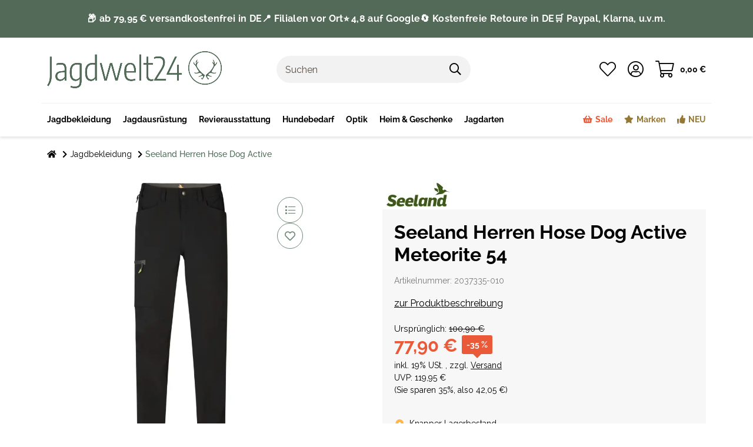

--- FILE ---
content_type: text/html; charset=utf-8
request_url: https://www.jagdwelt24.de/Seeland-Herren-Hose-Dog-Active-Meteorite-54
body_size: 74582
content:
<!DOCTYPE html>
<html lang="de" itemscope itemtype="https://schema.org/ItemPage" class="wf-disabled">
    
    <head>
<meta name="kk-dropper-io-token" content="41c4d1130a961fd3c04b23c771692580">
    <script>
        window.dataLayer = window.dataLayer || [];
        function gtag(){dataLayer.push(arguments);}
    </script>
<script>let dynamicRemarketingLayer = {'value': 65.46218487,'items': [{"id": "2037335-010","google_business_vertical": "retail"}]};</script><script>(function() {window.dataLayer = window.dataLayer || [];const data = {'event': 'view_item','ecommerce': {'currency': "EUR",'items': [{'item_id': "2037335-010",'item_name': "Seeland Herren Hose Dog Active Meteorite 54",'item_brand': "Seeland",'item_list_name': "Jagdbekleidung",'item_category': 'Startseite','item_category2': 'Jagdbekleidung','item_category3': 'Seeland Herren Hose Dog Active','price': 65.46218487}]}};if (typeof(window.dynamicRemarketingLayer) !== "undefined") {data.value = window.dynamicRemarketingLayer.value;data.items = window.dynamicRemarketingLayer.items;}dataLayer.push(data);})();</script><script>(function() {window.dataLayer = window.dataLayer || [];dataLayer.push({"ecommerce": {"currencyCode": "EUR","detail": {"products": [{"id": "2037335-010","name": "Seeland Herren Hose Dog Active Meteorite 54","price": 65.46218487,"brand": "Seeland","category": "Jagdbekleidung"}]}}});})();</script>
        
        
    
    
            <meta http-equiv="content-type" content="text/html; charset=utf-8">
            <meta name="description" itemprop="description" content="Die Dog Active Hose ist wie geschaffen für alle passionierten Hundetrainer oder für all jene, die sich einfach nur eine schöne, leichte Stretch-Hose für ihr">
                        <meta name="viewport" content="width=device-width, initial-scale=1.0, shrink-to-fit=no">
            <meta http-equiv="X-UA-Compatible" content="IE=edge">
                        <meta name="robots" content="index, follow">

            <meta itemprop="url" content="https://www.jagdwelt24.de/Seeland-Herren-Hose-Dog-Active">
            
                                <meta name="theme-color" content="#ffffff">
            
            <meta property="og:type" content="website">
            <meta property="og:site_name" content="Seeland Herren Hose Dog Active - erhältlich bei Jagdwelt24, 77,90 €">
            <meta property="og:title" content="Seeland Herren Hose Dog Active - erhältlich bei Jagdwelt24, 77,90 €">
            <meta property="og:description" content="Die Dog Active Hose ist wie geschaffen für alle passionierten Hundetrainer oder für all jene, die sich einfach nur eine schöne, leichte Stretch-Hose für ihr">
            <meta property="og:url" content="https://www.jagdwelt24.de/Seeland-Herren-Hose-Dog-Active">

                            <meta itemprop="image" content="https://www.jagdwelt24.de/media/image/product/96891/lg/seeland-herren-hose-dog-active-meteorite-54.png">
                <meta property="og:image" content="https://www.jagdwelt24.de/media/image/product/96891/lg/seeland-herren-hose-dog-active-meteorite-54.png">
                    


        <title itemprop="name">Seeland Herren Hose Dog Active - erhältlich bei Jagdwelt24, 77,90 €</title>
        
                    

        
                            
<link type="text/css" rel="stylesheet" href="//www.jagdwelt24.de/plugins/kk_dropper/drops/Shared/framework.css?v=100.19.5">
<link type="text/css" rel="stylesheet" href="//www.jagdwelt24.de/plugins/kk_dropper/drops/KK_FlexLayout/gridsystem.css?v=2.0.2">
<link type="text/css" rel="stylesheet" href="//www.jagdwelt24.de/plugins/kk_dropper/drops/KK_WideLayout/layout.css?v=1.0.5">
<link type="text/css" rel="stylesheet" href="//www.jagdwelt24.de/plugins/kk_dropper/integrations/INT_Nova/css/style.css?v=1.1.2">
<meta name="kk-dropper-stylesheets" content="">
<link rel="canonical" href="https://www.jagdwelt24.de/Seeland-Herren-Hose-Dog-Active">
                    

        

        
            
                            <link type="image/x-icon" href="https://www.jagdwelt24.de/mediafiles/s360/Startseite/favicon_4.png" rel="icon">
                
        

        
                                                                
            <style id="criticalCSS">
                
                                                            :root{--blue: #007bff;--indigo: #6610f2;--purple: #6f42c1;--pink: #e83e8c;--red: #dc3545;--orange: #fd7e14;--yellow: #ffc107;--green: #28a745;--teal: #20c997;--cyan: #17a2b8;--white: #ffffff;--gray: #707070;--gray-dark: #343a40;--primary: #101010;--secondary: #F0F0F0;--success: #15906F;--info: #2684A7;--warning: #E2AF08;--danger: #B11835;--light: #232529;--dark: #232529;--gray: #707070;--gray-light: #f5f7fa;--gray-medium: #ebebeb;--gray-dark: #9b9b9b;--gray-darker: #525252;--breakpoint-xs: 0;--breakpoint-sm: 662px;--breakpoint-md: 834px;--breakpoint-lg: 1232px;--breakpoint-xl: 1458px;--font-family-sans-serif: sans-serif;--font-family-monospace: SFMono-Regular, Menlo, Monaco, Consolas, "Liberation Mono", "Courier New", monospace}*,*::before,*::after{box-sizing:border-box}html{font-family:sans-serif;line-height:1.15;-webkit-text-size-adjust:100%;-webkit-tap-highlight-color:rgba(0, 0, 0, 0)}article,aside,figcaption,figure,footer,header,hgroup,main,nav,section{display:block}body{margin:0;font-family:sans-serif;font-size:0.9375rem;font-weight:400;line-height:1.5;color:#181819;text-align:left;background-color:#FFFFFF}[tabindex="-1"]:focus:not(:focus-visible){outline:0 !important}hr{box-sizing:content-box;height:0;overflow:visible}h1,h2,h3,h4,h5,h6{margin-top:0;margin-bottom:10px}p{margin-top:0;margin-bottom:1rem}abbr[title],abbr[data-original-title]{text-decoration:underline;text-decoration:underline dotted;cursor:help;border-bottom:0;text-decoration-skip-ink:none}address{margin-bottom:1rem;font-style:normal;line-height:inherit}ol,ul,dl{margin-top:0;margin-bottom:1rem}ol ol,ul ul,ol ul,ul ol{margin-bottom:0}dt{font-weight:700}dd{margin-bottom:0.5rem;margin-left:0}blockquote{margin:0 0 1rem}b,strong{font-weight:bolder}small{font-size:80%}sub,sup{position:relative;font-size:75%;line-height:0;vertical-align:baseline}sub{bottom:-0.25em}sup{top:-0.5em}a,[data-s360-redirect]{color:inherit;text-decoration:underline;background-color:transparent}a:hover,[data-s360-redirect]:hover{color:#FF5629;text-decoration:none}a:not([href]):not([class]),[data-s360-redirect]:not([href]):not([class]){color:inherit;text-decoration:none}a:not([href]):not([class]):hover,[data-s360-redirect]:not([href]):not([class]):hover{color:inherit;text-decoration:none}pre,code,kbd,samp{font-family:SFMono-Regular, Menlo, Monaco, Consolas, "Liberation Mono", "Courier New", monospace;font-size:1em}pre{margin-top:0;margin-bottom:1rem;overflow:auto;-ms-overflow-style:scrollbar}figure{margin:0 0 1rem}img{vertical-align:middle;border-style:none}svg{overflow:hidden;vertical-align:middle}table{border-collapse:collapse}caption{padding-top:0.75rem;padding-bottom:0.75rem;color:#8395A0;text-align:left;caption-side:bottom}th{text-align:inherit;text-align:-webkit-match-parent}label{display:inline-block;margin-bottom:0.5rem}button{border-radius:0}button:focus{outline:1px dotted;outline:5px auto -webkit-focus-ring-color}input,button,select,optgroup,textarea{margin:0;font-family:inherit;font-size:inherit;line-height:inherit}button,input{overflow:visible}button,select{text-transform:none}[role="button"]{cursor:pointer}select{word-wrap:normal}button,[type="button"],[type="reset"],[type="submit"]{-webkit-appearance:button}button:not(:disabled),[type="button"]:not(:disabled),[type="reset"]:not(:disabled),[type="submit"]:not(:disabled){cursor:pointer}button::-moz-focus-inner,[type="button"]::-moz-focus-inner,[type="reset"]::-moz-focus-inner,[type="submit"]::-moz-focus-inner{padding:0;border-style:none}input[type="radio"],input[type="checkbox"]{box-sizing:border-box;padding:0}textarea{overflow:auto;resize:vertical}fieldset{min-width:0;padding:0;margin:0;border:0}legend{display:block;width:100%;max-width:100%;padding:0;margin-bottom:0.5rem;font-size:1.5rem;line-height:inherit;color:inherit;white-space:normal}progress{vertical-align:baseline}[type="number"]::-webkit-inner-spin-button,[type="number"]::-webkit-outer-spin-button{height:auto}[type="search"]{outline-offset:-2px;-webkit-appearance:none}[type="search"]::-webkit-search-decoration{-webkit-appearance:none}::-webkit-file-upload-button{font:inherit;-webkit-appearance:button}output{display:inline-block}summary{display:list-item;cursor:pointer}template{display:none}[hidden]{display:none !important}.img-fluid{max-width:100%;height:auto}.img-thumbnail{padding:0.25rem;background-color:#FFFFFF;border:1px solid #dee2e6;border-radius:0;box-shadow:0 1px 2px rgba(0, 0, 0, 0.075);max-width:100%;height:auto}.figure{display:inline-block}.figure-img{margin-bottom:0.5rem;line-height:1}.figure-caption{font-size:90%;color:#707070}.container,.container-fluid,.container-md,.container-lg,.container-xl{width:100%;padding-right:10px;padding-left:10px;margin-right:auto;margin-left:auto}@media (min-width:834px){.container,.container-sm,.container-md{max-width:780px}}@media (min-width:1232px){.container,.container-sm,.container-md,.container-lg{max-width:1140px}}@media (min-width:1458px){.container,.container-sm,.container-md,.container-lg,.container-xl{max-width:1320px}}.row{display:flex;flex-wrap:wrap;margin-right:-10px;margin-left:-10px}.no-gutters{margin-right:0;margin-left:0}.no-gutters>.col,.no-gutters>[class*="col-"]{padding-right:0;padding-left:0}.col-1,.col-2,.col-3,.col-4,.col-5,.col-6,.col-7,.col-8,.col-9,.col-10,.col-11,.col-12,.col,.col-auto,.col-sm-1,.col-sm-2,.col-sm-3,.col-sm-4,.col-sm-5,.col-sm-6,.col-sm-7,.col-sm-8,.col-sm-9,.col-sm-10,.col-sm-11,.col-sm-12,.col-sm,.col-sm-auto,.col-md-1,.col-md-2,.col-md-3,.col-md-4,.col-md-5,.col-md-6,.col-md-7,.col-md-8,.col-md-9,.col-md-10,.col-md-11,.col-md-12,.col-md,.col-md-auto,.col-lg-1,.col-lg-2,.col-lg-3,.col-lg-4,.col-lg-5,.col-lg-6,.col-lg-7,.col-lg-8,.col-lg-9,.col-lg-10,.col-lg-11,.col-lg-12,.col-lg,.col-lg-auto,.col-xl-1,.col-xl-2,.col-xl-3,.col-xl-4,.col-xl-5,.col-xl-6,.col-xl-7,.col-xl-8,.col-xl-9,.col-xl-10,.col-xl-11,.col-xl-12,.col-xl,.col-xl-auto{position:relative;width:100%;padding-right:10px;padding-left:10px}.col{flex-basis:0;flex-grow:1;max-width:100%}.row-cols-1>*{flex:0 0 100%;max-width:100%}.row-cols-2>*{flex:0 0 50%;max-width:50%}.row-cols-3>*{flex:0 0 33.3333333333%;max-width:33.3333333333%}.row-cols-4>*{flex:0 0 25%;max-width:25%}.row-cols-5>*{flex:0 0 20%;max-width:20%}.row-cols-6>*{flex:0 0 16.6666666667%;max-width:16.6666666667%}.col-auto{flex:0 0 auto;width:auto;max-width:100%}.col-1{flex:0 0 8.3333333333%;max-width:8.3333333333%}.col-2{flex:0 0 16.6666666667%;max-width:16.6666666667%}.col-3{flex:0 0 25%;max-width:25%}.col-4{flex:0 0 33.3333333333%;max-width:33.3333333333%}.col-5{flex:0 0 41.6666666667%;max-width:41.6666666667%}.col-6{flex:0 0 50%;max-width:50%}.col-7{flex:0 0 58.3333333333%;max-width:58.3333333333%}.col-8{flex:0 0 66.6666666667%;max-width:66.6666666667%}.col-9{flex:0 0 75%;max-width:75%}.col-10{flex:0 0 83.3333333333%;max-width:83.3333333333%}.col-11{flex:0 0 91.6666666667%;max-width:91.6666666667%}.col-12{flex:0 0 100%;max-width:100%}.order-first{order:-1}.order-last{order:13}.order-0{order:0}.order-1{order:1}.order-2{order:2}.order-3{order:3}.order-4{order:4}.order-5{order:5}.order-6{order:6}.order-7{order:7}.order-8{order:8}.order-9{order:9}.order-10{order:10}.order-11{order:11}.order-12{order:12}.offset-1{margin-left:8.3333333333%}.offset-2{margin-left:16.6666666667%}.offset-3{margin-left:25%}.offset-4{margin-left:33.3333333333%}.offset-5{margin-left:41.6666666667%}.offset-6{margin-left:50%}.offset-7{margin-left:58.3333333333%}.offset-8{margin-left:66.6666666667%}.offset-9{margin-left:75%}.offset-10{margin-left:83.3333333333%}.offset-11{margin-left:91.6666666667%}@media (min-width:662px){.col-sm{flex-basis:0;flex-grow:1;max-width:100%}.row-cols-sm-1>*{flex:0 0 100%;max-width:100%}.row-cols-sm-2>*{flex:0 0 50%;max-width:50%}.row-cols-sm-3>*{flex:0 0 33.3333333333%;max-width:33.3333333333%}.row-cols-sm-4>*{flex:0 0 25%;max-width:25%}.row-cols-sm-5>*{flex:0 0 20%;max-width:20%}.row-cols-sm-6>*{flex:0 0 16.6666666667%;max-width:16.6666666667%}.col-sm-auto{flex:0 0 auto;width:auto;max-width:100%}.col-sm-1{flex:0 0 8.3333333333%;max-width:8.3333333333%}.col-sm-2{flex:0 0 16.6666666667%;max-width:16.6666666667%}.col-sm-3{flex:0 0 25%;max-width:25%}.col-sm-4{flex:0 0 33.3333333333%;max-width:33.3333333333%}.col-sm-5{flex:0 0 41.6666666667%;max-width:41.6666666667%}.col-sm-6{flex:0 0 50%;max-width:50%}.col-sm-7{flex:0 0 58.3333333333%;max-width:58.3333333333%}.col-sm-8{flex:0 0 66.6666666667%;max-width:66.6666666667%}.col-sm-9{flex:0 0 75%;max-width:75%}.col-sm-10{flex:0 0 83.3333333333%;max-width:83.3333333333%}.col-sm-11{flex:0 0 91.6666666667%;max-width:91.6666666667%}.col-sm-12{flex:0 0 100%;max-width:100%}.order-sm-first{order:-1}.order-sm-last{order:13}.order-sm-0{order:0}.order-sm-1{order:1}.order-sm-2{order:2}.order-sm-3{order:3}.order-sm-4{order:4}.order-sm-5{order:5}.order-sm-6{order:6}.order-sm-7{order:7}.order-sm-8{order:8}.order-sm-9{order:9}.order-sm-10{order:10}.order-sm-11{order:11}.order-sm-12{order:12}.offset-sm-0{margin-left:0}.offset-sm-1{margin-left:8.3333333333%}.offset-sm-2{margin-left:16.6666666667%}.offset-sm-3{margin-left:25%}.offset-sm-4{margin-left:33.3333333333%}.offset-sm-5{margin-left:41.6666666667%}.offset-sm-6{margin-left:50%}.offset-sm-7{margin-left:58.3333333333%}.offset-sm-8{margin-left:66.6666666667%}.offset-sm-9{margin-left:75%}.offset-sm-10{margin-left:83.3333333333%}.offset-sm-11{margin-left:91.6666666667%}}@media (min-width:834px){.col-md{flex-basis:0;flex-grow:1;max-width:100%}.row-cols-md-1>*{flex:0 0 100%;max-width:100%}.row-cols-md-2>*{flex:0 0 50%;max-width:50%}.row-cols-md-3>*{flex:0 0 33.3333333333%;max-width:33.3333333333%}.row-cols-md-4>*{flex:0 0 25%;max-width:25%}.row-cols-md-5>*{flex:0 0 20%;max-width:20%}.row-cols-md-6>*{flex:0 0 16.6666666667%;max-width:16.6666666667%}.col-md-auto{flex:0 0 auto;width:auto;max-width:100%}.col-md-1{flex:0 0 8.3333333333%;max-width:8.3333333333%}.col-md-2{flex:0 0 16.6666666667%;max-width:16.6666666667%}.col-md-3{flex:0 0 25%;max-width:25%}.col-md-4{flex:0 0 33.3333333333%;max-width:33.3333333333%}.col-md-5{flex:0 0 41.6666666667%;max-width:41.6666666667%}.col-md-6{flex:0 0 50%;max-width:50%}.col-md-7{flex:0 0 58.3333333333%;max-width:58.3333333333%}.col-md-8{flex:0 0 66.6666666667%;max-width:66.6666666667%}.col-md-9{flex:0 0 75%;max-width:75%}.col-md-10{flex:0 0 83.3333333333%;max-width:83.3333333333%}.col-md-11{flex:0 0 91.6666666667%;max-width:91.6666666667%}.col-md-12{flex:0 0 100%;max-width:100%}.order-md-first{order:-1}.order-md-last{order:13}.order-md-0{order:0}.order-md-1{order:1}.order-md-2{order:2}.order-md-3{order:3}.order-md-4{order:4}.order-md-5{order:5}.order-md-6{order:6}.order-md-7{order:7}.order-md-8{order:8}.order-md-9{order:9}.order-md-10{order:10}.order-md-11{order:11}.order-md-12{order:12}.offset-md-0{margin-left:0}.offset-md-1{margin-left:8.3333333333%}.offset-md-2{margin-left:16.6666666667%}.offset-md-3{margin-left:25%}.offset-md-4{margin-left:33.3333333333%}.offset-md-5{margin-left:41.6666666667%}.offset-md-6{margin-left:50%}.offset-md-7{margin-left:58.3333333333%}.offset-md-8{margin-left:66.6666666667%}.offset-md-9{margin-left:75%}.offset-md-10{margin-left:83.3333333333%}.offset-md-11{margin-left:91.6666666667%}}@media (min-width:1232px){.col-lg{flex-basis:0;flex-grow:1;max-width:100%}.row-cols-lg-1>*{flex:0 0 100%;max-width:100%}.row-cols-lg-2>*{flex:0 0 50%;max-width:50%}.row-cols-lg-3>*{flex:0 0 33.3333333333%;max-width:33.3333333333%}.row-cols-lg-4>*{flex:0 0 25%;max-width:25%}.row-cols-lg-5>*{flex:0 0 20%;max-width:20%}.row-cols-lg-6>*{flex:0 0 16.6666666667%;max-width:16.6666666667%}.col-lg-auto{flex:0 0 auto;width:auto;max-width:100%}.col-lg-1{flex:0 0 8.3333333333%;max-width:8.3333333333%}.col-lg-2{flex:0 0 16.6666666667%;max-width:16.6666666667%}.col-lg-3{flex:0 0 25%;max-width:25%}.col-lg-4{flex:0 0 33.3333333333%;max-width:33.3333333333%}.col-lg-5{flex:0 0 41.6666666667%;max-width:41.6666666667%}.col-lg-6{flex:0 0 50%;max-width:50%}.col-lg-7{flex:0 0 58.3333333333%;max-width:58.3333333333%}.col-lg-8{flex:0 0 66.6666666667%;max-width:66.6666666667%}.col-lg-9{flex:0 0 75%;max-width:75%}.col-lg-10{flex:0 0 83.3333333333%;max-width:83.3333333333%}.col-lg-11{flex:0 0 91.6666666667%;max-width:91.6666666667%}.col-lg-12{flex:0 0 100%;max-width:100%}.order-lg-first{order:-1}.order-lg-last{order:13}.order-lg-0{order:0}.order-lg-1{order:1}.order-lg-2{order:2}.order-lg-3{order:3}.order-lg-4{order:4}.order-lg-5{order:5}.order-lg-6{order:6}.order-lg-7{order:7}.order-lg-8{order:8}.order-lg-9{order:9}.order-lg-10{order:10}.order-lg-11{order:11}.order-lg-12{order:12}.offset-lg-0{margin-left:0}.offset-lg-1{margin-left:8.3333333333%}.offset-lg-2{margin-left:16.6666666667%}.offset-lg-3{margin-left:25%}.offset-lg-4{margin-left:33.3333333333%}.offset-lg-5{margin-left:41.6666666667%}.offset-lg-6{margin-left:50%}.offset-lg-7{margin-left:58.3333333333%}.offset-lg-8{margin-left:66.6666666667%}.offset-lg-9{margin-left:75%}.offset-lg-10{margin-left:83.3333333333%}.offset-lg-11{margin-left:91.6666666667%}}@media (min-width:1458px){.col-xl{flex-basis:0;flex-grow:1;max-width:100%}.row-cols-xl-1>*{flex:0 0 100%;max-width:100%}.row-cols-xl-2>*{flex:0 0 50%;max-width:50%}.row-cols-xl-3>*{flex:0 0 33.3333333333%;max-width:33.3333333333%}.row-cols-xl-4>*{flex:0 0 25%;max-width:25%}.row-cols-xl-5>*{flex:0 0 20%;max-width:20%}.row-cols-xl-6>*{flex:0 0 16.6666666667%;max-width:16.6666666667%}.col-xl-auto{flex:0 0 auto;width:auto;max-width:100%}.col-xl-1{flex:0 0 8.3333333333%;max-width:8.3333333333%}.col-xl-2{flex:0 0 16.6666666667%;max-width:16.6666666667%}.col-xl-3{flex:0 0 25%;max-width:25%}.col-xl-4{flex:0 0 33.3333333333%;max-width:33.3333333333%}.col-xl-5{flex:0 0 41.6666666667%;max-width:41.6666666667%}.col-xl-6{flex:0 0 50%;max-width:50%}.col-xl-7{flex:0 0 58.3333333333%;max-width:58.3333333333%}.col-xl-8{flex:0 0 66.6666666667%;max-width:66.6666666667%}.col-xl-9{flex:0 0 75%;max-width:75%}.col-xl-10{flex:0 0 83.3333333333%;max-width:83.3333333333%}.col-xl-11{flex:0 0 91.6666666667%;max-width:91.6666666667%}.col-xl-12{flex:0 0 100%;max-width:100%}.order-xl-first{order:-1}.order-xl-last{order:13}.order-xl-0{order:0}.order-xl-1{order:1}.order-xl-2{order:2}.order-xl-3{order:3}.order-xl-4{order:4}.order-xl-5{order:5}.order-xl-6{order:6}.order-xl-7{order:7}.order-xl-8{order:8}.order-xl-9{order:9}.order-xl-10{order:10}.order-xl-11{order:11}.order-xl-12{order:12}.offset-xl-0{margin-left:0}.offset-xl-1{margin-left:8.3333333333%}.offset-xl-2{margin-left:16.6666666667%}.offset-xl-3{margin-left:25%}.offset-xl-4{margin-left:33.3333333333%}.offset-xl-5{margin-left:41.6666666667%}.offset-xl-6{margin-left:50%}.offset-xl-7{margin-left:58.3333333333%}.offset-xl-8{margin-left:66.6666666667%}.offset-xl-9{margin-left:75%}.offset-xl-10{margin-left:83.3333333333%}.offset-xl-11{margin-left:91.6666666667%}}.nav{display:flex;flex-wrap:wrap;padding-left:0;margin-bottom:0;list-style:none}.nav-link{display:block;padding:0.5rem 1rem;text-decoration:none}.nav-link:hover,.nav-link:focus{text-decoration:none}.nav-link.disabled{color:#707070;pointer-events:none;cursor:default}.nav-tabs{border-bottom:1px solid #dee2e6}.nav-tabs .nav-item{margin-bottom:-1px}.nav-tabs .nav-link{border:1px solid transparent;border-top-left-radius:0;border-top-right-radius:0}.nav-tabs .nav-link:hover,.nav-tabs .nav-link:focus{border-color:transparent}.nav-tabs .nav-link.disabled{color:#707070;background-color:transparent;border-color:transparent}.nav-tabs .nav-link.active,.nav-tabs .nav-item.show .nav-link{color:#FF5629;background-color:transparent;border-color:#FF5629}.nav-tabs .dropdown-menu{margin-top:-1px;border-top-left-radius:0;border-top-right-radius:0}.nav-pills .nav-link{border-radius:0}.nav-pills .nav-link.active,.nav-pills .show>.nav-link{color:#F5F5F5;background-color:#181819}.nav-fill>.nav-link,.nav-fill .nav-item{flex:1 1 auto;text-align:center}.nav-justified>.nav-link,.nav-justified .nav-item{flex-basis:0;flex-grow:1;text-align:center}.tab-content>.tab-pane{display:none}.tab-content>.active{display:block}.navbar{position:relative;display:flex;flex-wrap:wrap;align-items:center;justify-content:space-between;padding:0.4rem 1rem}.navbar .container,.navbar .container-fluid,.navbar .container-md,.navbar .container-lg,.navbar .container-xl,.navbar>.container-md,.navbar>.container-lg,.navbar>.container-xl{display:flex;flex-wrap:wrap;align-items:center;justify-content:space-between}.navbar-brand{display:inline-block;padding-top:0.453125rem;padding-bottom:0.453125rem;margin-right:1rem;font-size:1rem;line-height:inherit;white-space:nowrap}.navbar-brand:hover,.navbar-brand:focus{text-decoration:none}.navbar-nav{display:flex;flex-direction:column;padding-left:0;margin-bottom:0;list-style:none}.navbar-nav .nav-link{padding-right:0;padding-left:0}.navbar-nav .dropdown-menu{position:static;float:none}.navbar-text{display:inline-block;padding-top:0.5rem;padding-bottom:0.5rem}.navbar-collapse{flex-basis:100%;flex-grow:1;align-items:center}.navbar-toggler{padding:0.25rem 0.75rem;font-size:1rem;line-height:1;background-color:transparent;border:1px solid transparent;border-radius:0}.navbar-toggler:hover,.navbar-toggler:focus{text-decoration:none}.navbar-toggler-icon{display:inline-block;width:1.5em;height:1.5em;vertical-align:middle;content:"";background:no-repeat center center;background-size:100% 100%}@media (max-width:661.98px){.navbar-expand-sm>.container,.navbar-expand-sm>.container-fluid,.navbar-expand-sm>.container-md,.navbar-expand-sm>.container-lg,.navbar-expand-sm>.container-xl{padding-right:0;padding-left:0}}@media (min-width:662px){.navbar-expand-sm{flex-flow:row nowrap;justify-content:flex-start}.navbar-expand-sm .navbar-nav{flex-direction:row}.navbar-expand-sm .navbar-nav .dropdown-menu{position:absolute}.navbar-expand-sm .navbar-nav .nav-link{padding-right:1.5rem;padding-left:1.5rem}.navbar-expand-sm>.container,.navbar-expand-sm>.container-fluid,.navbar-expand-sm>.container-md,.navbar-expand-sm>.container-lg,.navbar-expand-sm>.container-xl{flex-wrap:nowrap}.navbar-expand-sm .navbar-collapse{display:flex !important;flex-basis:auto}.navbar-expand-sm .navbar-toggler{display:none}}@media (max-width:833.98px){.navbar-expand-md>.container,.navbar-expand-md>.container-fluid,.navbar-expand-md>.container-md,.navbar-expand-md>.container-lg,.navbar-expand-md>.container-xl{padding-right:0;padding-left:0}}@media (min-width:834px){.navbar-expand-md{flex-flow:row nowrap;justify-content:flex-start}.navbar-expand-md .navbar-nav{flex-direction:row}.navbar-expand-md .navbar-nav .dropdown-menu{position:absolute}.navbar-expand-md .navbar-nav .nav-link{padding-right:1.5rem;padding-left:1.5rem}.navbar-expand-md>.container,.navbar-expand-md>.container-fluid,.navbar-expand-md>.container-md,.navbar-expand-md>.container-lg,.navbar-expand-md>.container-xl{flex-wrap:nowrap}.navbar-expand-md .navbar-collapse{display:flex !important;flex-basis:auto}.navbar-expand-md .navbar-toggler{display:none}}@media (max-width:1231.98px){.navbar-expand-lg>.container,.navbar-expand-lg>.container-fluid,.navbar-expand-lg>.container-md,.navbar-expand-lg>.container-lg,.navbar-expand-lg>.container-xl{padding-right:0;padding-left:0}}@media (min-width:1232px){.navbar-expand-lg{flex-flow:row nowrap;justify-content:flex-start}.navbar-expand-lg .navbar-nav{flex-direction:row}.navbar-expand-lg .navbar-nav .dropdown-menu{position:absolute}.navbar-expand-lg .navbar-nav .nav-link{padding-right:1.5rem;padding-left:1.5rem}.navbar-expand-lg>.container,.navbar-expand-lg>.container-fluid,.navbar-expand-lg>.container-md,.navbar-expand-lg>.container-lg,.navbar-expand-lg>.container-xl{flex-wrap:nowrap}.navbar-expand-lg .navbar-collapse{display:flex !important;flex-basis:auto}.navbar-expand-lg .navbar-toggler{display:none}}@media (max-width:1457.98px){.navbar-expand-xl>.container,.navbar-expand-xl>.container-fluid,.navbar-expand-xl>.container-md,.navbar-expand-xl>.container-lg,.navbar-expand-xl>.container-xl{padding-right:0;padding-left:0}}@media (min-width:1458px){.navbar-expand-xl{flex-flow:row nowrap;justify-content:flex-start}.navbar-expand-xl .navbar-nav{flex-direction:row}.navbar-expand-xl .navbar-nav .dropdown-menu{position:absolute}.navbar-expand-xl .navbar-nav .nav-link{padding-right:1.5rem;padding-left:1.5rem}.navbar-expand-xl>.container,.navbar-expand-xl>.container-fluid,.navbar-expand-xl>.container-md,.navbar-expand-xl>.container-lg,.navbar-expand-xl>.container-xl{flex-wrap:nowrap}.navbar-expand-xl .navbar-collapse{display:flex !important;flex-basis:auto}.navbar-expand-xl .navbar-toggler{display:none}}.navbar-expand{flex-flow:row nowrap;justify-content:flex-start}.navbar-expand>.container,.navbar-expand>.container-fluid,.navbar-expand>.container-md,.navbar-expand>.container-lg,.navbar-expand>.container-xl{padding-right:0;padding-left:0}.navbar-expand .navbar-nav{flex-direction:row}.navbar-expand .navbar-nav .dropdown-menu{position:absolute}.navbar-expand .navbar-nav .nav-link{padding-right:1.5rem;padding-left:1.5rem}.navbar-expand>.container,.navbar-expand>.container-fluid,.navbar-expand>.container-md,.navbar-expand>.container-lg,.navbar-expand>.container-xl{flex-wrap:nowrap}.navbar-expand .navbar-collapse{display:flex !important;flex-basis:auto}.navbar-expand .navbar-toggler{display:none}.navbar-light .navbar-brand{color:rgba(0, 0, 0, 0.9)}.navbar-light .navbar-brand:hover,.navbar-light .navbar-brand:focus{color:rgba(0, 0, 0, 0.9)}.navbar-light .navbar-nav .nav-link{color:#B9D0DE}.navbar-light .navbar-nav .nav-link:hover,.navbar-light .navbar-nav .nav-link:focus{color:#101010}.navbar-light .navbar-nav .nav-link.disabled{color:rgba(0, 0, 0, 0.3)}.navbar-light .navbar-nav .show>.nav-link,.navbar-light .navbar-nav .active>.nav-link,.navbar-light .navbar-nav .nav-link.show,.navbar-light .navbar-nav .nav-link.active{color:rgba(0, 0, 0, 0.9)}.navbar-light .navbar-toggler{color:#B9D0DE;border-color:rgba(0, 0, 0, 0.1)}.navbar-light .navbar-toggler-icon{background-image:url("data:image/svg+xml,%3csvg xmlns='http://www.w3.org/2000/svg' width='30' height='30' viewBox='0 0 30 30'%3e%3cpath stroke='%23B9D0DE' stroke-linecap='round' stroke-miterlimit='10' stroke-width='2' d='M4 7h22M4 15h22M4 23h22'/%3e%3c/svg%3e")}.navbar-light .navbar-text{color:#B9D0DE}.navbar-light .navbar-text a,.navbar-light .navbar-text [data-s360-redirect]{color:rgba(0, 0, 0, 0.9)}.navbar-light .navbar-text a:hover,.navbar-light .navbar-text [data-s360-redirect]:hover,.navbar-light .navbar-text a:focus,.navbar-light .navbar-text [data-s360-redirect]:focus{color:rgba(0, 0, 0, 0.9)}.navbar-dark .navbar-brand{color:#ffffff}.navbar-dark .navbar-brand:hover,.navbar-dark .navbar-brand:focus{color:#ffffff}.navbar-dark .navbar-nav .nav-link{color:rgba(255, 255, 255, 0.5)}.navbar-dark .navbar-nav .nav-link:hover,.navbar-dark .navbar-nav .nav-link:focus{color:rgba(255, 255, 255, 0.75)}.navbar-dark .navbar-nav .nav-link.disabled{color:rgba(255, 255, 255, 0.25)}.navbar-dark .navbar-nav .show>.nav-link,.navbar-dark .navbar-nav .active>.nav-link,.navbar-dark .navbar-nav .nav-link.show,.navbar-dark .navbar-nav .nav-link.active{color:#ffffff}.navbar-dark .navbar-toggler{color:rgba(255, 255, 255, 0.5);border-color:rgba(255, 255, 255, 0.1)}.navbar-dark .navbar-toggler-icon{background-image:url("data:image/svg+xml,%3csvg xmlns='http://www.w3.org/2000/svg' width='30' height='30' viewBox='0 0 30 30'%3e%3cpath stroke='rgba%28255, 255, 255, 0.5%29' stroke-linecap='round' stroke-miterlimit='10' stroke-width='2' d='M4 7h22M4 15h22M4 23h22'/%3e%3c/svg%3e")}.navbar-dark .navbar-text{color:rgba(255, 255, 255, 0.5)}.navbar-dark .navbar-text a,.navbar-dark .navbar-text [data-s360-redirect]{color:#ffffff}.navbar-dark .navbar-text a:hover,.navbar-dark .navbar-text [data-s360-redirect]:hover,.navbar-dark .navbar-text a:focus,.navbar-dark .navbar-text [data-s360-redirect]:focus{color:#ffffff}.align-baseline{vertical-align:baseline !important}.align-top{vertical-align:top !important}.align-middle{vertical-align:middle !important}.align-bottom{vertical-align:bottom !important}.align-text-bottom{vertical-align:text-bottom !important}.align-text-top{vertical-align:text-top !important}.bg-primary{background-color:#101010 !important}a.bg-primary:hover,.bg-primary[data-s360-redirect]:hover,a.bg-primary:focus,.bg-primary[data-s360-redirect]:focus,button.bg-primary:hover,button.bg-primary:focus{background-color:black !important}.bg-secondary{background-color:#F0F0F0 !important}a.bg-secondary:hover,.bg-secondary[data-s360-redirect]:hover,a.bg-secondary:focus,.bg-secondary[data-s360-redirect]:focus,button.bg-secondary:hover,button.bg-secondary:focus{background-color:#d7d7d7 !important}.bg-success{background-color:#15906F !important}a.bg-success:hover,.bg-success[data-s360-redirect]:hover,a.bg-success:focus,.bg-success[data-s360-redirect]:focus,button.bg-success:hover,button.bg-success:focus{background-color:#0f634d !important}.bg-info{background-color:#2684A7 !important}a.bg-info:hover,.bg-info[data-s360-redirect]:hover,a.bg-info:focus,.bg-info[data-s360-redirect]:focus,button.bg-info:hover,button.bg-info:focus{background-color:#1d637d !important}.bg-warning{background-color:#E2AF08 !important}a.bg-warning:hover,.bg-warning[data-s360-redirect]:hover,a.bg-warning:focus,.bg-warning[data-s360-redirect]:focus,button.bg-warning:hover,button.bg-warning:focus{background-color:#b18906 !important}.bg-danger{background-color:#B11835 !important}a.bg-danger:hover,.bg-danger[data-s360-redirect]:hover,a.bg-danger:focus,.bg-danger[data-s360-redirect]:focus,button.bg-danger:hover,button.bg-danger:focus{background-color:#841228 !important}.bg-light{background-color:#232529 !important}a.bg-light:hover,.bg-light[data-s360-redirect]:hover,a.bg-light:focus,.bg-light[data-s360-redirect]:focus,button.bg-light:hover,button.bg-light:focus{background-color:#0c0c0d !important}.bg-dark{background-color:#232529 !important}a.bg-dark:hover,.bg-dark[data-s360-redirect]:hover,a.bg-dark:focus,.bg-dark[data-s360-redirect]:focus,button.bg-dark:hover,button.bg-dark:focus{background-color:#0c0c0d !important}.bg-gray{background-color:#707070 !important}a.bg-gray:hover,.bg-gray[data-s360-redirect]:hover,a.bg-gray:focus,.bg-gray[data-s360-redirect]:focus,button.bg-gray:hover,button.bg-gray:focus{background-color:#575757 !important}.bg-gray-light{background-color:#f5f7fa !important}a.bg-gray-light:hover,.bg-gray-light[data-s360-redirect]:hover,a.bg-gray-light:focus,.bg-gray-light[data-s360-redirect]:focus,button.bg-gray-light:hover,button.bg-gray-light:focus{background-color:#d3dce9 !important}.bg-gray-medium{background-color:#ebebeb !important}a.bg-gray-medium:hover,.bg-gray-medium[data-s360-redirect]:hover,a.bg-gray-medium:focus,.bg-gray-medium[data-s360-redirect]:focus,button.bg-gray-medium:hover,button.bg-gray-medium:focus{background-color:#d2d2d2 !important}.bg-gray-dark{background-color:#9b9b9b !important}a.bg-gray-dark:hover,.bg-gray-dark[data-s360-redirect]:hover,a.bg-gray-dark:focus,.bg-gray-dark[data-s360-redirect]:focus,button.bg-gray-dark:hover,button.bg-gray-dark:focus{background-color:#828282 !important}.bg-gray-darker{background-color:#525252 !important}a.bg-gray-darker:hover,.bg-gray-darker[data-s360-redirect]:hover,a.bg-gray-darker:focus,.bg-gray-darker[data-s360-redirect]:focus,button.bg-gray-darker:hover,button.bg-gray-darker:focus{background-color:#393939 !important}.bg-white{background-color:#ffffff !important}.bg-transparent{background-color:transparent !important}.border{border:1px solid #F0F0F0 !important}.border-top{border-top:1px solid #F0F0F0 !important}.border-right{border-right:1px solid #F0F0F0 !important}.border-bottom{border-bottom:1px solid #F0F0F0 !important}.border-left{border-left:1px solid #F0F0F0 !important}.border-0{border:0 !important}.border-top-0{border-top:0 !important}.border-right-0{border-right:0 !important}.border-bottom-0{border-bottom:0 !important}.border-left-0{border-left:0 !important}.border-primary{border-color:#101010 !important}.border-secondary{border-color:#F0F0F0 !important}.border-success{border-color:#15906F !important}.border-info{border-color:#2684A7 !important}.border-warning{border-color:#E2AF08 !important}.border-danger{border-color:#B11835 !important}.border-light{border-color:#232529 !important}.border-dark{border-color:#232529 !important}.border-gray{border-color:#707070 !important}.border-gray-light{border-color:#f5f7fa !important}.border-gray-medium{border-color:#ebebeb !important}.border-gray-dark{border-color:#9b9b9b !important}.border-gray-darker{border-color:#525252 !important}.border-white{border-color:#ffffff !important}.rounded-sm{border-radius:0 !important}.rounded{border-radius:0 !important}.rounded-top{border-top-left-radius:0 !important;border-top-right-radius:0 !important}.rounded-right{border-top-right-radius:0 !important;border-bottom-right-radius:0 !important}.rounded-bottom{border-bottom-right-radius:0 !important;border-bottom-left-radius:0 !important}.rounded-left{border-top-left-radius:0 !important;border-bottom-left-radius:0 !important}.rounded-lg{border-radius:0 !important}.rounded-circle{border-radius:50% !important}.rounded-pill{border-radius:50rem !important}.rounded-0{border-radius:0 !important}.clearfix::after{display:block;clear:both;content:""}.d-none{display:none !important}.d-inline{display:inline !important}.d-inline-block{display:inline-block !important}.d-block{display:block !important}.d-table{display:table !important}.d-table-row{display:table-row !important}.d-table-cell{display:table-cell !important}.d-flex{display:flex !important}.d-inline-flex{display:inline-flex !important}@media (min-width:662px){.d-sm-none{display:none !important}.d-sm-inline{display:inline !important}.d-sm-inline-block{display:inline-block !important}.d-sm-block{display:block !important}.d-sm-table{display:table !important}.d-sm-table-row{display:table-row !important}.d-sm-table-cell{display:table-cell !important}.d-sm-flex{display:flex !important}.d-sm-inline-flex{display:inline-flex !important}}@media (min-width:834px){.d-md-none{display:none !important}.d-md-inline{display:inline !important}.d-md-inline-block{display:inline-block !important}.d-md-block{display:block !important}.d-md-table{display:table !important}.d-md-table-row{display:table-row !important}.d-md-table-cell{display:table-cell !important}.d-md-flex{display:flex !important}.d-md-inline-flex{display:inline-flex !important}}@media (min-width:1232px){.d-lg-none{display:none !important}.d-lg-inline{display:inline !important}.d-lg-inline-block{display:inline-block !important}.d-lg-block{display:block !important}.d-lg-table{display:table !important}.d-lg-table-row{display:table-row !important}.d-lg-table-cell{display:table-cell !important}.d-lg-flex{display:flex !important}.d-lg-inline-flex{display:inline-flex !important}}@media (min-width:1458px){.d-xl-none{display:none !important}.d-xl-inline{display:inline !important}.d-xl-inline-block{display:inline-block !important}.d-xl-block{display:block !important}.d-xl-table{display:table !important}.d-xl-table-row{display:table-row !important}.d-xl-table-cell{display:table-cell !important}.d-xl-flex{display:flex !important}.d-xl-inline-flex{display:inline-flex !important}}@media print{.d-print-none{display:none !important}.d-print-inline{display:inline !important}.d-print-inline-block{display:inline-block !important}.d-print-block{display:block !important}.d-print-table{display:table !important}.d-print-table-row{display:table-row !important}.d-print-table-cell{display:table-cell !important}.d-print-flex{display:flex !important}.d-print-inline-flex{display:inline-flex !important}}.embed-responsive{position:relative;display:block;width:100%;padding:0;overflow:hidden}.embed-responsive::before{display:block;content:""}.embed-responsive .embed-responsive-item,.embed-responsive iframe,.embed-responsive embed,.embed-responsive object,.embed-responsive video{position:absolute;top:0;bottom:0;left:0;width:100%;height:100%;border:0}.embed-responsive-21by9::before{padding-top:42.8571428571%}.embed-responsive-16by9::before{padding-top:56.25%}.embed-responsive-4by3::before{padding-top:75%}.embed-responsive-1by1::before{padding-top:100%}.flex-row{flex-direction:row !important}.flex-column{flex-direction:column !important}.flex-row-reverse{flex-direction:row-reverse !important}.flex-column-reverse{flex-direction:column-reverse !important}.flex-wrap{flex-wrap:wrap !important}.flex-nowrap{flex-wrap:nowrap !important}.flex-wrap-reverse{flex-wrap:wrap-reverse !important}.flex-fill{flex:1 1 auto !important}.flex-grow-0{flex-grow:0 !important}.flex-grow-1{flex-grow:1 !important}.flex-shrink-0{flex-shrink:0 !important}.flex-shrink-1{flex-shrink:1 !important}.justify-content-start{justify-content:flex-start !important}.justify-content-end{justify-content:flex-end !important}.justify-content-center{justify-content:center !important}.justify-content-between{justify-content:space-between !important}.justify-content-around{justify-content:space-around !important}.align-items-start{align-items:flex-start !important}.align-items-end{align-items:flex-end !important}.align-items-center{align-items:center !important}.align-items-baseline{align-items:baseline !important}.align-items-stretch{align-items:stretch !important}.align-content-start{align-content:flex-start !important}.align-content-end{align-content:flex-end !important}.align-content-center{align-content:center !important}.align-content-between{align-content:space-between !important}.align-content-around{align-content:space-around !important}.align-content-stretch{align-content:stretch !important}.align-self-auto{align-self:auto !important}.align-self-start{align-self:flex-start !important}.align-self-end{align-self:flex-end !important}.align-self-center{align-self:center !important}.align-self-baseline{align-self:baseline !important}.align-self-stretch{align-self:stretch !important}@media (min-width:662px){.flex-sm-row{flex-direction:row !important}.flex-sm-column{flex-direction:column !important}.flex-sm-row-reverse{flex-direction:row-reverse !important}.flex-sm-column-reverse{flex-direction:column-reverse !important}.flex-sm-wrap{flex-wrap:wrap !important}.flex-sm-nowrap{flex-wrap:nowrap !important}.flex-sm-wrap-reverse{flex-wrap:wrap-reverse !important}.flex-sm-fill{flex:1 1 auto !important}.flex-sm-grow-0{flex-grow:0 !important}.flex-sm-grow-1{flex-grow:1 !important}.flex-sm-shrink-0{flex-shrink:0 !important}.flex-sm-shrink-1{flex-shrink:1 !important}.justify-content-sm-start{justify-content:flex-start !important}.justify-content-sm-end{justify-content:flex-end !important}.justify-content-sm-center{justify-content:center !important}.justify-content-sm-between{justify-content:space-between !important}.justify-content-sm-around{justify-content:space-around !important}.align-items-sm-start{align-items:flex-start !important}.align-items-sm-end{align-items:flex-end !important}.align-items-sm-center{align-items:center !important}.align-items-sm-baseline{align-items:baseline !important}.align-items-sm-stretch{align-items:stretch !important}.align-content-sm-start{align-content:flex-start !important}.align-content-sm-end{align-content:flex-end !important}.align-content-sm-center{align-content:center !important}.align-content-sm-between{align-content:space-between !important}.align-content-sm-around{align-content:space-around !important}.align-content-sm-stretch{align-content:stretch !important}.align-self-sm-auto{align-self:auto !important}.align-self-sm-start{align-self:flex-start !important}.align-self-sm-end{align-self:flex-end !important}.align-self-sm-center{align-self:center !important}.align-self-sm-baseline{align-self:baseline !important}.align-self-sm-stretch{align-self:stretch !important}}@media (min-width:834px){.flex-md-row{flex-direction:row !important}.flex-md-column{flex-direction:column !important}.flex-md-row-reverse{flex-direction:row-reverse !important}.flex-md-column-reverse{flex-direction:column-reverse !important}.flex-md-wrap{flex-wrap:wrap !important}.flex-md-nowrap{flex-wrap:nowrap !important}.flex-md-wrap-reverse{flex-wrap:wrap-reverse !important}.flex-md-fill{flex:1 1 auto !important}.flex-md-grow-0{flex-grow:0 !important}.flex-md-grow-1{flex-grow:1 !important}.flex-md-shrink-0{flex-shrink:0 !important}.flex-md-shrink-1{flex-shrink:1 !important}.justify-content-md-start{justify-content:flex-start !important}.justify-content-md-end{justify-content:flex-end !important}.justify-content-md-center{justify-content:center !important}.justify-content-md-between{justify-content:space-between !important}.justify-content-md-around{justify-content:space-around !important}.align-items-md-start{align-items:flex-start !important}.align-items-md-end{align-items:flex-end !important}.align-items-md-center{align-items:center !important}.align-items-md-baseline{align-items:baseline !important}.align-items-md-stretch{align-items:stretch !important}.align-content-md-start{align-content:flex-start !important}.align-content-md-end{align-content:flex-end !important}.align-content-md-center{align-content:center !important}.align-content-md-between{align-content:space-between !important}.align-content-md-around{align-content:space-around !important}.align-content-md-stretch{align-content:stretch !important}.align-self-md-auto{align-self:auto !important}.align-self-md-start{align-self:flex-start !important}.align-self-md-end{align-self:flex-end !important}.align-self-md-center{align-self:center !important}.align-self-md-baseline{align-self:baseline !important}.align-self-md-stretch{align-self:stretch !important}}@media (min-width:1232px){.flex-lg-row{flex-direction:row !important}.flex-lg-column{flex-direction:column !important}.flex-lg-row-reverse{flex-direction:row-reverse !important}.flex-lg-column-reverse{flex-direction:column-reverse !important}.flex-lg-wrap{flex-wrap:wrap !important}.flex-lg-nowrap{flex-wrap:nowrap !important}.flex-lg-wrap-reverse{flex-wrap:wrap-reverse !important}.flex-lg-fill{flex:1 1 auto !important}.flex-lg-grow-0{flex-grow:0 !important}.flex-lg-grow-1{flex-grow:1 !important}.flex-lg-shrink-0{flex-shrink:0 !important}.flex-lg-shrink-1{flex-shrink:1 !important}.justify-content-lg-start{justify-content:flex-start !important}.justify-content-lg-end{justify-content:flex-end !important}.justify-content-lg-center{justify-content:center !important}.justify-content-lg-between{justify-content:space-between !important}.justify-content-lg-around{justify-content:space-around !important}.align-items-lg-start{align-items:flex-start !important}.align-items-lg-end{align-items:flex-end !important}.align-items-lg-center{align-items:center !important}.align-items-lg-baseline{align-items:baseline !important}.align-items-lg-stretch{align-items:stretch !important}.align-content-lg-start{align-content:flex-start !important}.align-content-lg-end{align-content:flex-end !important}.align-content-lg-center{align-content:center !important}.align-content-lg-between{align-content:space-between !important}.align-content-lg-around{align-content:space-around !important}.align-content-lg-stretch{align-content:stretch !important}.align-self-lg-auto{align-self:auto !important}.align-self-lg-start{align-self:flex-start !important}.align-self-lg-end{align-self:flex-end !important}.align-self-lg-center{align-self:center !important}.align-self-lg-baseline{align-self:baseline !important}.align-self-lg-stretch{align-self:stretch !important}}@media (min-width:1458px){.flex-xl-row{flex-direction:row !important}.flex-xl-column{flex-direction:column !important}.flex-xl-row-reverse{flex-direction:row-reverse !important}.flex-xl-column-reverse{flex-direction:column-reverse !important}.flex-xl-wrap{flex-wrap:wrap !important}.flex-xl-nowrap{flex-wrap:nowrap !important}.flex-xl-wrap-reverse{flex-wrap:wrap-reverse !important}.flex-xl-fill{flex:1 1 auto !important}.flex-xl-grow-0{flex-grow:0 !important}.flex-xl-grow-1{flex-grow:1 !important}.flex-xl-shrink-0{flex-shrink:0 !important}.flex-xl-shrink-1{flex-shrink:1 !important}.justify-content-xl-start{justify-content:flex-start !important}.justify-content-xl-end{justify-content:flex-end !important}.justify-content-xl-center{justify-content:center !important}.justify-content-xl-between{justify-content:space-between !important}.justify-content-xl-around{justify-content:space-around !important}.align-items-xl-start{align-items:flex-start !important}.align-items-xl-end{align-items:flex-end !important}.align-items-xl-center{align-items:center !important}.align-items-xl-baseline{align-items:baseline !important}.align-items-xl-stretch{align-items:stretch !important}.align-content-xl-start{align-content:flex-start !important}.align-content-xl-end{align-content:flex-end !important}.align-content-xl-center{align-content:center !important}.align-content-xl-between{align-content:space-between !important}.align-content-xl-around{align-content:space-around !important}.align-content-xl-stretch{align-content:stretch !important}.align-self-xl-auto{align-self:auto !important}.align-self-xl-start{align-self:flex-start !important}.align-self-xl-end{align-self:flex-end !important}.align-self-xl-center{align-self:center !important}.align-self-xl-baseline{align-self:baseline !important}.align-self-xl-stretch{align-self:stretch !important}}.float-left{float:left !important}.float-right{float:right !important}.float-none{float:none !important}@media (min-width:662px){.float-sm-left{float:left !important}.float-sm-right{float:right !important}.float-sm-none{float:none !important}}@media (min-width:834px){.float-md-left{float:left !important}.float-md-right{float:right !important}.float-md-none{float:none !important}}@media (min-width:1232px){.float-lg-left{float:left !important}.float-lg-right{float:right !important}.float-lg-none{float:none !important}}@media (min-width:1458px){.float-xl-left{float:left !important}.float-xl-right{float:right !important}.float-xl-none{float:none !important}}.user-select-all{user-select:all !important}.user-select-auto{user-select:auto !important}.user-select-none{user-select:none !important}.overflow-auto{overflow:auto !important}.overflow-hidden{overflow:hidden !important}.position-static{position:static !important}.position-relative{position:relative !important}.position-absolute{position:absolute !important}.position-fixed{position:fixed !important}.position-sticky{position:sticky !important}.fixed-top{position:fixed;top:0;right:0;left:0;z-index:1030}.fixed-bottom{position:fixed;right:0;bottom:0;left:0;z-index:1030}@supports (position: sticky){.sticky-top{position:sticky;top:0;z-index:1020}}.sr-only{position:absolute;width:1px;height:1px;padding:0;margin:-1px;overflow:hidden;clip:rect(0, 0, 0, 0);white-space:nowrap;border:0}.sr-only-focusable:active,.sr-only-focusable:focus{position:static;width:auto;height:auto;overflow:visible;clip:auto;white-space:normal}.shadow-sm{box-shadow:0 0.125rem 0.25rem rgba(0, 0, 0, 0.075) !important}.shadow{box-shadow:0 0.5rem 1rem rgba(0, 0, 0, 0.15) !important}.shadow-lg{box-shadow:0 1rem 3rem rgba(0, 0, 0, 0.175) !important}.shadow-none{box-shadow:none !important}.w-25{width:25% !important}.w-50{width:50% !important}.w-75{width:75% !important}.w-100{width:100% !important}.w-auto{width:auto !important}.w-20{width:20% !important}.w-40{width:40% !important}.w-60{width:60% !important}.w-80{width:80% !important}.h-25{height:25% !important}.h-50{height:50% !important}.h-75{height:75% !important}.h-100{height:100% !important}.h-auto{height:auto !important}.h-20{height:20% !important}.h-40{height:40% !important}.h-60{height:60% !important}.h-80{height:80% !important}.mw-100{max-width:100% !important}.mh-100{max-height:100% !important}.min-vw-100{min-width:100vw !important}.min-vh-100{min-height:100vh !important}.vw-100{width:100vw !important}.vh-100{height:100vh !important}.m-0{margin:0 !important}.mt-0,.my-0{margin-top:0 !important}.mr-0,.mx-0{margin-right:0 !important}.mb-0,.my-0{margin-bottom:0 !important}.ml-0,.mx-0{margin-left:0 !important}.m-1{margin:0.25rem !important}.mt-1,.my-1{margin-top:0.25rem !important}.mr-1,.mx-1{margin-right:0.25rem !important}.mb-1,.my-1{margin-bottom:0.25rem !important}.ml-1,.mx-1{margin-left:0.25rem !important}.m-2{margin:0.5rem !important}.mt-2,.my-2{margin-top:0.5rem !important}.mr-2,.mx-2{margin-right:0.5rem !important}.mb-2,.my-2{margin-bottom:0.5rem !important}.ml-2,.mx-2{margin-left:0.5rem !important}.m-3{margin:1rem !important}.mt-3,.my-3{margin-top:1rem !important}.mr-3,.mx-3{margin-right:1rem !important}.mb-3,.my-3{margin-bottom:1rem !important}.ml-3,.mx-3{margin-left:1rem !important}.m-4{margin:1.5rem !important}.mt-4,.my-4{margin-top:1.5rem !important}.mr-4,.mx-4{margin-right:1.5rem !important}.mb-4,.my-4{margin-bottom:1.5rem !important}.ml-4,.mx-4{margin-left:1.5rem !important}.m-5{margin:2rem !important}.mt-5,.my-5{margin-top:2rem !important}.mr-5,.mx-5{margin-right:2rem !important}.mb-5,.my-5{margin-bottom:2rem !important}.ml-5,.mx-5{margin-left:2rem !important}.m-6{margin:3rem !important}.mt-6,.my-6{margin-top:3rem !important}.mr-6,.mx-6{margin-right:3rem !important}.mb-6,.my-6{margin-bottom:3rem !important}.ml-6,.mx-6{margin-left:3rem !important}.m-7{margin:4rem !important}.mt-7,.my-7{margin-top:4rem !important}.mr-7,.mx-7{margin-right:4rem !important}.mb-7,.my-7{margin-bottom:4rem !important}.ml-7,.mx-7{margin-left:4rem !important}.m-8{margin:5rem !important}.mt-8,.my-8{margin-top:5rem !important}.mr-8,.mx-8{margin-right:5rem !important}.mb-8,.my-8{margin-bottom:5rem !important}.ml-8,.mx-8{margin-left:5rem !important}.p-0{padding:0 !important}.pt-0,.py-0{padding-top:0 !important}.pr-0,.px-0{padding-right:0 !important}.pb-0,.py-0{padding-bottom:0 !important}.pl-0,.px-0{padding-left:0 !important}.p-1{padding:0.25rem !important}.pt-1,.py-1{padding-top:0.25rem !important}.pr-1,.px-1{padding-right:0.25rem !important}.pb-1,.py-1{padding-bottom:0.25rem !important}.pl-1,.px-1{padding-left:0.25rem !important}.p-2{padding:0.5rem !important}.pt-2,.py-2{padding-top:0.5rem !important}.pr-2,.px-2{padding-right:0.5rem !important}.pb-2,.py-2{padding-bottom:0.5rem !important}.pl-2,.px-2{padding-left:0.5rem !important}.p-3{padding:1rem !important}.pt-3,.py-3{padding-top:1rem !important}.pr-3,.px-3{padding-right:1rem !important}.pb-3,.py-3{padding-bottom:1rem !important}.pl-3,.px-3{padding-left:1rem !important}.p-4{padding:1.5rem !important}.pt-4,.py-4{padding-top:1.5rem !important}.pr-4,.px-4{padding-right:1.5rem !important}.pb-4,.py-4{padding-bottom:1.5rem !important}.pl-4,.px-4{padding-left:1.5rem !important}.p-5{padding:2rem !important}.pt-5,.py-5{padding-top:2rem !important}.pr-5,.px-5{padding-right:2rem !important}.pb-5,.py-5{padding-bottom:2rem !important}.pl-5,.px-5{padding-left:2rem !important}.p-6{padding:3rem !important}.pt-6,.py-6{padding-top:3rem !important}.pr-6,.px-6{padding-right:3rem !important}.pb-6,.py-6{padding-bottom:3rem !important}.pl-6,.px-6{padding-left:3rem !important}.p-7{padding:4rem !important}.pt-7,.py-7{padding-top:4rem !important}.pr-7,.px-7{padding-right:4rem !important}.pb-7,.py-7{padding-bottom:4rem !important}.pl-7,.px-7{padding-left:4rem !important}.p-8{padding:5rem !important}.pt-8,.py-8{padding-top:5rem !important}.pr-8,.px-8{padding-right:5rem !important}.pb-8,.py-8{padding-bottom:5rem !important}.pl-8,.px-8{padding-left:5rem !important}.m-n1{margin:-0.25rem !important}.mt-n1,.my-n1{margin-top:-0.25rem !important}.mr-n1,.mx-n1{margin-right:-0.25rem !important}.mb-n1,.my-n1{margin-bottom:-0.25rem !important}.ml-n1,.mx-n1{margin-left:-0.25rem !important}.m-n2{margin:-0.5rem !important}.mt-n2,.my-n2{margin-top:-0.5rem !important}.mr-n2,.mx-n2{margin-right:-0.5rem !important}.mb-n2,.my-n2{margin-bottom:-0.5rem !important}.ml-n2,.mx-n2{margin-left:-0.5rem !important}.m-n3{margin:-1rem !important}.mt-n3,.my-n3{margin-top:-1rem !important}.mr-n3,.mx-n3{margin-right:-1rem !important}.mb-n3,.my-n3{margin-bottom:-1rem !important}.ml-n3,.mx-n3{margin-left:-1rem !important}.m-n4{margin:-1.5rem !important}.mt-n4,.my-n4{margin-top:-1.5rem !important}.mr-n4,.mx-n4{margin-right:-1.5rem !important}.mb-n4,.my-n4{margin-bottom:-1.5rem !important}.ml-n4,.mx-n4{margin-left:-1.5rem !important}.m-n5{margin:-2rem !important}.mt-n5,.my-n5{margin-top:-2rem !important}.mr-n5,.mx-n5{margin-right:-2rem !important}.mb-n5,.my-n5{margin-bottom:-2rem !important}.ml-n5,.mx-n5{margin-left:-2rem !important}.m-n6{margin:-3rem !important}.mt-n6,.my-n6{margin-top:-3rem !important}.mr-n6,.mx-n6{margin-right:-3rem !important}.mb-n6,.my-n6{margin-bottom:-3rem !important}.ml-n6,.mx-n6{margin-left:-3rem !important}.m-n7{margin:-4rem !important}.mt-n7,.my-n7{margin-top:-4rem !important}.mr-n7,.mx-n7{margin-right:-4rem !important}.mb-n7,.my-n7{margin-bottom:-4rem !important}.ml-n7,.mx-n7{margin-left:-4rem !important}.m-n8{margin:-5rem !important}.mt-n8,.my-n8{margin-top:-5rem !important}.mr-n8,.mx-n8{margin-right:-5rem !important}.mb-n8,.my-n8{margin-bottom:-5rem !important}.ml-n8,.mx-n8{margin-left:-5rem !important}.m-auto{margin:auto !important}.mt-auto,.my-auto{margin-top:auto !important}.mr-auto,.mx-auto{margin-right:auto !important}.mb-auto,.my-auto{margin-bottom:auto !important}.ml-auto,.mx-auto{margin-left:auto !important}@media (min-width:662px){.m-sm-0{margin:0 !important}.mt-sm-0,.my-sm-0{margin-top:0 !important}.mr-sm-0,.mx-sm-0{margin-right:0 !important}.mb-sm-0,.my-sm-0{margin-bottom:0 !important}.ml-sm-0,.mx-sm-0{margin-left:0 !important}.m-sm-1{margin:0.25rem !important}.mt-sm-1,.my-sm-1{margin-top:0.25rem !important}.mr-sm-1,.mx-sm-1{margin-right:0.25rem !important}.mb-sm-1,.my-sm-1{margin-bottom:0.25rem !important}.ml-sm-1,.mx-sm-1{margin-left:0.25rem !important}.m-sm-2{margin:0.5rem !important}.mt-sm-2,.my-sm-2{margin-top:0.5rem !important}.mr-sm-2,.mx-sm-2{margin-right:0.5rem !important}.mb-sm-2,.my-sm-2{margin-bottom:0.5rem !important}.ml-sm-2,.mx-sm-2{margin-left:0.5rem !important}.m-sm-3{margin:1rem !important}.mt-sm-3,.my-sm-3{margin-top:1rem !important}.mr-sm-3,.mx-sm-3{margin-right:1rem !important}.mb-sm-3,.my-sm-3{margin-bottom:1rem !important}.ml-sm-3,.mx-sm-3{margin-left:1rem !important}.m-sm-4{margin:1.5rem !important}.mt-sm-4,.my-sm-4{margin-top:1.5rem !important}.mr-sm-4,.mx-sm-4{margin-right:1.5rem !important}.mb-sm-4,.my-sm-4{margin-bottom:1.5rem !important}.ml-sm-4,.mx-sm-4{margin-left:1.5rem !important}.m-sm-5{margin:2rem !important}.mt-sm-5,.my-sm-5{margin-top:2rem !important}.mr-sm-5,.mx-sm-5{margin-right:2rem !important}.mb-sm-5,.my-sm-5{margin-bottom:2rem !important}.ml-sm-5,.mx-sm-5{margin-left:2rem !important}.m-sm-6{margin:3rem !important}.mt-sm-6,.my-sm-6{margin-top:3rem !important}.mr-sm-6,.mx-sm-6{margin-right:3rem !important}.mb-sm-6,.my-sm-6{margin-bottom:3rem !important}.ml-sm-6,.mx-sm-6{margin-left:3rem !important}.m-sm-7{margin:4rem !important}.mt-sm-7,.my-sm-7{margin-top:4rem !important}.mr-sm-7,.mx-sm-7{margin-right:4rem !important}.mb-sm-7,.my-sm-7{margin-bottom:4rem !important}.ml-sm-7,.mx-sm-7{margin-left:4rem !important}.m-sm-8{margin:5rem !important}.mt-sm-8,.my-sm-8{margin-top:5rem !important}.mr-sm-8,.mx-sm-8{margin-right:5rem !important}.mb-sm-8,.my-sm-8{margin-bottom:5rem !important}.ml-sm-8,.mx-sm-8{margin-left:5rem !important}.p-sm-0{padding:0 !important}.pt-sm-0,.py-sm-0{padding-top:0 !important}.pr-sm-0,.px-sm-0{padding-right:0 !important}.pb-sm-0,.py-sm-0{padding-bottom:0 !important}.pl-sm-0,.px-sm-0{padding-left:0 !important}.p-sm-1{padding:0.25rem !important}.pt-sm-1,.py-sm-1{padding-top:0.25rem !important}.pr-sm-1,.px-sm-1{padding-right:0.25rem !important}.pb-sm-1,.py-sm-1{padding-bottom:0.25rem !important}.pl-sm-1,.px-sm-1{padding-left:0.25rem !important}.p-sm-2{padding:0.5rem !important}.pt-sm-2,.py-sm-2{padding-top:0.5rem !important}.pr-sm-2,.px-sm-2{padding-right:0.5rem !important}.pb-sm-2,.py-sm-2{padding-bottom:0.5rem !important}.pl-sm-2,.px-sm-2{padding-left:0.5rem !important}.p-sm-3{padding:1rem !important}.pt-sm-3,.py-sm-3{padding-top:1rem !important}.pr-sm-3,.px-sm-3{padding-right:1rem !important}.pb-sm-3,.py-sm-3{padding-bottom:1rem !important}.pl-sm-3,.px-sm-3{padding-left:1rem !important}.p-sm-4{padding:1.5rem !important}.pt-sm-4,.py-sm-4{padding-top:1.5rem !important}.pr-sm-4,.px-sm-4{padding-right:1.5rem !important}.pb-sm-4,.py-sm-4{padding-bottom:1.5rem !important}.pl-sm-4,.px-sm-4{padding-left:1.5rem !important}.p-sm-5{padding:2rem !important}.pt-sm-5,.py-sm-5{padding-top:2rem !important}.pr-sm-5,.px-sm-5{padding-right:2rem !important}.pb-sm-5,.py-sm-5{padding-bottom:2rem !important}.pl-sm-5,.px-sm-5{padding-left:2rem !important}.p-sm-6{padding:3rem !important}.pt-sm-6,.py-sm-6{padding-top:3rem !important}.pr-sm-6,.px-sm-6{padding-right:3rem !important}.pb-sm-6,.py-sm-6{padding-bottom:3rem !important}.pl-sm-6,.px-sm-6{padding-left:3rem !important}.p-sm-7{padding:4rem !important}.pt-sm-7,.py-sm-7{padding-top:4rem !important}.pr-sm-7,.px-sm-7{padding-right:4rem !important}.pb-sm-7,.py-sm-7{padding-bottom:4rem !important}.pl-sm-7,.px-sm-7{padding-left:4rem !important}.p-sm-8{padding:5rem !important}.pt-sm-8,.py-sm-8{padding-top:5rem !important}.pr-sm-8,.px-sm-8{padding-right:5rem !important}.pb-sm-8,.py-sm-8{padding-bottom:5rem !important}.pl-sm-8,.px-sm-8{padding-left:5rem !important}.m-sm-n1{margin:-0.25rem !important}.mt-sm-n1,.my-sm-n1{margin-top:-0.25rem !important}.mr-sm-n1,.mx-sm-n1{margin-right:-0.25rem !important}.mb-sm-n1,.my-sm-n1{margin-bottom:-0.25rem !important}.ml-sm-n1,.mx-sm-n1{margin-left:-0.25rem !important}.m-sm-n2{margin:-0.5rem !important}.mt-sm-n2,.my-sm-n2{margin-top:-0.5rem !important}.mr-sm-n2,.mx-sm-n2{margin-right:-0.5rem !important}.mb-sm-n2,.my-sm-n2{margin-bottom:-0.5rem !important}.ml-sm-n2,.mx-sm-n2{margin-left:-0.5rem !important}.m-sm-n3{margin:-1rem !important}.mt-sm-n3,.my-sm-n3{margin-top:-1rem !important}.mr-sm-n3,.mx-sm-n3{margin-right:-1rem !important}.mb-sm-n3,.my-sm-n3{margin-bottom:-1rem !important}.ml-sm-n3,.mx-sm-n3{margin-left:-1rem !important}.m-sm-n4{margin:-1.5rem !important}.mt-sm-n4,.my-sm-n4{margin-top:-1.5rem !important}.mr-sm-n4,.mx-sm-n4{margin-right:-1.5rem !important}.mb-sm-n4,.my-sm-n4{margin-bottom:-1.5rem !important}.ml-sm-n4,.mx-sm-n4{margin-left:-1.5rem !important}.m-sm-n5{margin:-2rem !important}.mt-sm-n5,.my-sm-n5{margin-top:-2rem !important}.mr-sm-n5,.mx-sm-n5{margin-right:-2rem !important}.mb-sm-n5,.my-sm-n5{margin-bottom:-2rem !important}.ml-sm-n5,.mx-sm-n5{margin-left:-2rem !important}.m-sm-n6{margin:-3rem !important}.mt-sm-n6,.my-sm-n6{margin-top:-3rem !important}.mr-sm-n6,.mx-sm-n6{margin-right:-3rem !important}.mb-sm-n6,.my-sm-n6{margin-bottom:-3rem !important}.ml-sm-n6,.mx-sm-n6{margin-left:-3rem !important}.m-sm-n7{margin:-4rem !important}.mt-sm-n7,.my-sm-n7{margin-top:-4rem !important}.mr-sm-n7,.mx-sm-n7{margin-right:-4rem !important}.mb-sm-n7,.my-sm-n7{margin-bottom:-4rem !important}.ml-sm-n7,.mx-sm-n7{margin-left:-4rem !important}.m-sm-n8{margin:-5rem !important}.mt-sm-n8,.my-sm-n8{margin-top:-5rem !important}.mr-sm-n8,.mx-sm-n8{margin-right:-5rem !important}.mb-sm-n8,.my-sm-n8{margin-bottom:-5rem !important}.ml-sm-n8,.mx-sm-n8{margin-left:-5rem !important}.m-sm-auto{margin:auto !important}.mt-sm-auto,.my-sm-auto{margin-top:auto !important}.mr-sm-auto,.mx-sm-auto{margin-right:auto !important}.mb-sm-auto,.my-sm-auto{margin-bottom:auto !important}.ml-sm-auto,.mx-sm-auto{margin-left:auto !important}}@media (min-width:834px){.m-md-0{margin:0 !important}.mt-md-0,.my-md-0{margin-top:0 !important}.mr-md-0,.mx-md-0{margin-right:0 !important}.mb-md-0,.my-md-0{margin-bottom:0 !important}.ml-md-0,.mx-md-0{margin-left:0 !important}.m-md-1{margin:0.25rem !important}.mt-md-1,.my-md-1{margin-top:0.25rem !important}.mr-md-1,.mx-md-1{margin-right:0.25rem !important}.mb-md-1,.my-md-1{margin-bottom:0.25rem !important}.ml-md-1,.mx-md-1{margin-left:0.25rem !important}.m-md-2{margin:0.5rem !important}.mt-md-2,.my-md-2{margin-top:0.5rem !important}.mr-md-2,.mx-md-2{margin-right:0.5rem !important}.mb-md-2,.my-md-2{margin-bottom:0.5rem !important}.ml-md-2,.mx-md-2{margin-left:0.5rem !important}.m-md-3{margin:1rem !important}.mt-md-3,.my-md-3{margin-top:1rem !important}.mr-md-3,.mx-md-3{margin-right:1rem !important}.mb-md-3,.my-md-3{margin-bottom:1rem !important}.ml-md-3,.mx-md-3{margin-left:1rem !important}.m-md-4{margin:1.5rem !important}.mt-md-4,.my-md-4{margin-top:1.5rem !important}.mr-md-4,.mx-md-4{margin-right:1.5rem !important}.mb-md-4,.my-md-4{margin-bottom:1.5rem !important}.ml-md-4,.mx-md-4{margin-left:1.5rem !important}.m-md-5{margin:2rem !important}.mt-md-5,.my-md-5{margin-top:2rem !important}.mr-md-5,.mx-md-5{margin-right:2rem !important}.mb-md-5,.my-md-5{margin-bottom:2rem !important}.ml-md-5,.mx-md-5{margin-left:2rem !important}.m-md-6{margin:3rem !important}.mt-md-6,.my-md-6{margin-top:3rem !important}.mr-md-6,.mx-md-6{margin-right:3rem !important}.mb-md-6,.my-md-6{margin-bottom:3rem !important}.ml-md-6,.mx-md-6{margin-left:3rem !important}.m-md-7{margin:4rem !important}.mt-md-7,.my-md-7{margin-top:4rem !important}.mr-md-7,.mx-md-7{margin-right:4rem !important}.mb-md-7,.my-md-7{margin-bottom:4rem !important}.ml-md-7,.mx-md-7{margin-left:4rem !important}.m-md-8{margin:5rem !important}.mt-md-8,.my-md-8{margin-top:5rem !important}.mr-md-8,.mx-md-8{margin-right:5rem !important}.mb-md-8,.my-md-8{margin-bottom:5rem !important}.ml-md-8,.mx-md-8{margin-left:5rem !important}.p-md-0{padding:0 !important}.pt-md-0,.py-md-0{padding-top:0 !important}.pr-md-0,.px-md-0{padding-right:0 !important}.pb-md-0,.py-md-0{padding-bottom:0 !important}.pl-md-0,.px-md-0{padding-left:0 !important}.p-md-1{padding:0.25rem !important}.pt-md-1,.py-md-1{padding-top:0.25rem !important}.pr-md-1,.px-md-1{padding-right:0.25rem !important}.pb-md-1,.py-md-1{padding-bottom:0.25rem !important}.pl-md-1,.px-md-1{padding-left:0.25rem !important}.p-md-2{padding:0.5rem !important}.pt-md-2,.py-md-2{padding-top:0.5rem !important}.pr-md-2,.px-md-2{padding-right:0.5rem !important}.pb-md-2,.py-md-2{padding-bottom:0.5rem !important}.pl-md-2,.px-md-2{padding-left:0.5rem !important}.p-md-3{padding:1rem !important}.pt-md-3,.py-md-3{padding-top:1rem !important}.pr-md-3,.px-md-3{padding-right:1rem !important}.pb-md-3,.py-md-3{padding-bottom:1rem !important}.pl-md-3,.px-md-3{padding-left:1rem !important}.p-md-4{padding:1.5rem !important}.pt-md-4,.py-md-4{padding-top:1.5rem !important}.pr-md-4,.px-md-4{padding-right:1.5rem !important}.pb-md-4,.py-md-4{padding-bottom:1.5rem !important}.pl-md-4,.px-md-4{padding-left:1.5rem !important}.p-md-5{padding:2rem !important}.pt-md-5,.py-md-5{padding-top:2rem !important}.pr-md-5,.px-md-5{padding-right:2rem !important}.pb-md-5,.py-md-5{padding-bottom:2rem !important}.pl-md-5,.px-md-5{padding-left:2rem !important}.p-md-6{padding:3rem !important}.pt-md-6,.py-md-6{padding-top:3rem !important}.pr-md-6,.px-md-6{padding-right:3rem !important}.pb-md-6,.py-md-6{padding-bottom:3rem !important}.pl-md-6,.px-md-6{padding-left:3rem !important}.p-md-7{padding:4rem !important}.pt-md-7,.py-md-7{padding-top:4rem !important}.pr-md-7,.px-md-7{padding-right:4rem !important}.pb-md-7,.py-md-7{padding-bottom:4rem !important}.pl-md-7,.px-md-7{padding-left:4rem !important}.p-md-8{padding:5rem !important}.pt-md-8,.py-md-8{padding-top:5rem !important}.pr-md-8,.px-md-8{padding-right:5rem !important}.pb-md-8,.py-md-8{padding-bottom:5rem !important}.pl-md-8,.px-md-8{padding-left:5rem !important}.m-md-n1{margin:-0.25rem !important}.mt-md-n1,.my-md-n1{margin-top:-0.25rem !important}.mr-md-n1,.mx-md-n1{margin-right:-0.25rem !important}.mb-md-n1,.my-md-n1{margin-bottom:-0.25rem !important}.ml-md-n1,.mx-md-n1{margin-left:-0.25rem !important}.m-md-n2{margin:-0.5rem !important}.mt-md-n2,.my-md-n2{margin-top:-0.5rem !important}.mr-md-n2,.mx-md-n2{margin-right:-0.5rem !important}.mb-md-n2,.my-md-n2{margin-bottom:-0.5rem !important}.ml-md-n2,.mx-md-n2{margin-left:-0.5rem !important}.m-md-n3{margin:-1rem !important}.mt-md-n3,.my-md-n3{margin-top:-1rem !important}.mr-md-n3,.mx-md-n3{margin-right:-1rem !important}.mb-md-n3,.my-md-n3{margin-bottom:-1rem !important}.ml-md-n3,.mx-md-n3{margin-left:-1rem !important}.m-md-n4{margin:-1.5rem !important}.mt-md-n4,.my-md-n4{margin-top:-1.5rem !important}.mr-md-n4,.mx-md-n4{margin-right:-1.5rem !important}.mb-md-n4,.my-md-n4{margin-bottom:-1.5rem !important}.ml-md-n4,.mx-md-n4{margin-left:-1.5rem !important}.m-md-n5{margin:-2rem !important}.mt-md-n5,.my-md-n5{margin-top:-2rem !important}.mr-md-n5,.mx-md-n5{margin-right:-2rem !important}.mb-md-n5,.my-md-n5{margin-bottom:-2rem !important}.ml-md-n5,.mx-md-n5{margin-left:-2rem !important}.m-md-n6{margin:-3rem !important}.mt-md-n6,.my-md-n6{margin-top:-3rem !important}.mr-md-n6,.mx-md-n6{margin-right:-3rem !important}.mb-md-n6,.my-md-n6{margin-bottom:-3rem !important}.ml-md-n6,.mx-md-n6{margin-left:-3rem !important}.m-md-n7{margin:-4rem !important}.mt-md-n7,.my-md-n7{margin-top:-4rem !important}.mr-md-n7,.mx-md-n7{margin-right:-4rem !important}.mb-md-n7,.my-md-n7{margin-bottom:-4rem !important}.ml-md-n7,.mx-md-n7{margin-left:-4rem !important}.m-md-n8{margin:-5rem !important}.mt-md-n8,.my-md-n8{margin-top:-5rem !important}.mr-md-n8,.mx-md-n8{margin-right:-5rem !important}.mb-md-n8,.my-md-n8{margin-bottom:-5rem !important}.ml-md-n8,.mx-md-n8{margin-left:-5rem !important}.m-md-auto{margin:auto !important}.mt-md-auto,.my-md-auto{margin-top:auto !important}.mr-md-auto,.mx-md-auto{margin-right:auto !important}.mb-md-auto,.my-md-auto{margin-bottom:auto !important}.ml-md-auto,.mx-md-auto{margin-left:auto !important}}@media (min-width:1232px){.m-lg-0{margin:0 !important}.mt-lg-0,.my-lg-0{margin-top:0 !important}.mr-lg-0,.mx-lg-0{margin-right:0 !important}.mb-lg-0,.my-lg-0{margin-bottom:0 !important}.ml-lg-0,.mx-lg-0{margin-left:0 !important}.m-lg-1{margin:0.25rem !important}.mt-lg-1,.my-lg-1{margin-top:0.25rem !important}.mr-lg-1,.mx-lg-1{margin-right:0.25rem !important}.mb-lg-1,.my-lg-1{margin-bottom:0.25rem !important}.ml-lg-1,.mx-lg-1{margin-left:0.25rem !important}.m-lg-2{margin:0.5rem !important}.mt-lg-2,.my-lg-2{margin-top:0.5rem !important}.mr-lg-2,.mx-lg-2{margin-right:0.5rem !important}.mb-lg-2,.my-lg-2{margin-bottom:0.5rem !important}.ml-lg-2,.mx-lg-2{margin-left:0.5rem !important}.m-lg-3{margin:1rem !important}.mt-lg-3,.my-lg-3{margin-top:1rem !important}.mr-lg-3,.mx-lg-3{margin-right:1rem !important}.mb-lg-3,.my-lg-3{margin-bottom:1rem !important}.ml-lg-3,.mx-lg-3{margin-left:1rem !important}.m-lg-4{margin:1.5rem !important}.mt-lg-4,.my-lg-4{margin-top:1.5rem !important}.mr-lg-4,.mx-lg-4{margin-right:1.5rem !important}.mb-lg-4,.my-lg-4{margin-bottom:1.5rem !important}.ml-lg-4,.mx-lg-4{margin-left:1.5rem !important}.m-lg-5{margin:2rem !important}.mt-lg-5,.my-lg-5{margin-top:2rem !important}.mr-lg-5,.mx-lg-5{margin-right:2rem !important}.mb-lg-5,.my-lg-5{margin-bottom:2rem !important}.ml-lg-5,.mx-lg-5{margin-left:2rem !important}.m-lg-6{margin:3rem !important}.mt-lg-6,.my-lg-6{margin-top:3rem !important}.mr-lg-6,.mx-lg-6{margin-right:3rem !important}.mb-lg-6,.my-lg-6{margin-bottom:3rem !important}.ml-lg-6,.mx-lg-6{margin-left:3rem !important}.m-lg-7{margin:4rem !important}.mt-lg-7,.my-lg-7{margin-top:4rem !important}.mr-lg-7,.mx-lg-7{margin-right:4rem !important}.mb-lg-7,.my-lg-7{margin-bottom:4rem !important}.ml-lg-7,.mx-lg-7{margin-left:4rem !important}.m-lg-8{margin:5rem !important}.mt-lg-8,.my-lg-8{margin-top:5rem !important}.mr-lg-8,.mx-lg-8{margin-right:5rem !important}.mb-lg-8,.my-lg-8{margin-bottom:5rem !important}.ml-lg-8,.mx-lg-8{margin-left:5rem !important}.p-lg-0{padding:0 !important}.pt-lg-0,.py-lg-0{padding-top:0 !important}.pr-lg-0,.px-lg-0{padding-right:0 !important}.pb-lg-0,.py-lg-0{padding-bottom:0 !important}.pl-lg-0,.px-lg-0{padding-left:0 !important}.p-lg-1{padding:0.25rem !important}.pt-lg-1,.py-lg-1{padding-top:0.25rem !important}.pr-lg-1,.px-lg-1{padding-right:0.25rem !important}.pb-lg-1,.py-lg-1{padding-bottom:0.25rem !important}.pl-lg-1,.px-lg-1{padding-left:0.25rem !important}.p-lg-2{padding:0.5rem !important}.pt-lg-2,.py-lg-2{padding-top:0.5rem !important}.pr-lg-2,.px-lg-2{padding-right:0.5rem !important}.pb-lg-2,.py-lg-2{padding-bottom:0.5rem !important}.pl-lg-2,.px-lg-2{padding-left:0.5rem !important}.p-lg-3{padding:1rem !important}.pt-lg-3,.py-lg-3{padding-top:1rem !important}.pr-lg-3,.px-lg-3{padding-right:1rem !important}.pb-lg-3,.py-lg-3{padding-bottom:1rem !important}.pl-lg-3,.px-lg-3{padding-left:1rem !important}.p-lg-4{padding:1.5rem !important}.pt-lg-4,.py-lg-4{padding-top:1.5rem !important}.pr-lg-4,.px-lg-4{padding-right:1.5rem !important}.pb-lg-4,.py-lg-4{padding-bottom:1.5rem !important}.pl-lg-4,.px-lg-4{padding-left:1.5rem !important}.p-lg-5{padding:2rem !important}.pt-lg-5,.py-lg-5{padding-top:2rem !important}.pr-lg-5,.px-lg-5{padding-right:2rem !important}.pb-lg-5,.py-lg-5{padding-bottom:2rem !important}.pl-lg-5,.px-lg-5{padding-left:2rem !important}.p-lg-6{padding:3rem !important}.pt-lg-6,.py-lg-6{padding-top:3rem !important}.pr-lg-6,.px-lg-6{padding-right:3rem !important}.pb-lg-6,.py-lg-6{padding-bottom:3rem !important}.pl-lg-6,.px-lg-6{padding-left:3rem !important}.p-lg-7{padding:4rem !important}.pt-lg-7,.py-lg-7{padding-top:4rem !important}.pr-lg-7,.px-lg-7{padding-right:4rem !important}.pb-lg-7,.py-lg-7{padding-bottom:4rem !important}.pl-lg-7,.px-lg-7{padding-left:4rem !important}.p-lg-8{padding:5rem !important}.pt-lg-8,.py-lg-8{padding-top:5rem !important}.pr-lg-8,.px-lg-8{padding-right:5rem !important}.pb-lg-8,.py-lg-8{padding-bottom:5rem !important}.pl-lg-8,.px-lg-8{padding-left:5rem !important}.m-lg-n1{margin:-0.25rem !important}.mt-lg-n1,.my-lg-n1{margin-top:-0.25rem !important}.mr-lg-n1,.mx-lg-n1{margin-right:-0.25rem !important}.mb-lg-n1,.my-lg-n1{margin-bottom:-0.25rem !important}.ml-lg-n1,.mx-lg-n1{margin-left:-0.25rem !important}.m-lg-n2{margin:-0.5rem !important}.mt-lg-n2,.my-lg-n2{margin-top:-0.5rem !important}.mr-lg-n2,.mx-lg-n2{margin-right:-0.5rem !important}.mb-lg-n2,.my-lg-n2{margin-bottom:-0.5rem !important}.ml-lg-n2,.mx-lg-n2{margin-left:-0.5rem !important}.m-lg-n3{margin:-1rem !important}.mt-lg-n3,.my-lg-n3{margin-top:-1rem !important}.mr-lg-n3,.mx-lg-n3{margin-right:-1rem !important}.mb-lg-n3,.my-lg-n3{margin-bottom:-1rem !important}.ml-lg-n3,.mx-lg-n3{margin-left:-1rem !important}.m-lg-n4{margin:-1.5rem !important}.mt-lg-n4,.my-lg-n4{margin-top:-1.5rem !important}.mr-lg-n4,.mx-lg-n4{margin-right:-1.5rem !important}.mb-lg-n4,.my-lg-n4{margin-bottom:-1.5rem !important}.ml-lg-n4,.mx-lg-n4{margin-left:-1.5rem !important}.m-lg-n5{margin:-2rem !important}.mt-lg-n5,.my-lg-n5{margin-top:-2rem !important}.mr-lg-n5,.mx-lg-n5{margin-right:-2rem !important}.mb-lg-n5,.my-lg-n5{margin-bottom:-2rem !important}.ml-lg-n5,.mx-lg-n5{margin-left:-2rem !important}.m-lg-n6{margin:-3rem !important}.mt-lg-n6,.my-lg-n6{margin-top:-3rem !important}.mr-lg-n6,.mx-lg-n6{margin-right:-3rem !important}.mb-lg-n6,.my-lg-n6{margin-bottom:-3rem !important}.ml-lg-n6,.mx-lg-n6{margin-left:-3rem !important}.m-lg-n7{margin:-4rem !important}.mt-lg-n7,.my-lg-n7{margin-top:-4rem !important}.mr-lg-n7,.mx-lg-n7{margin-right:-4rem !important}.mb-lg-n7,.my-lg-n7{margin-bottom:-4rem !important}.ml-lg-n7,.mx-lg-n7{margin-left:-4rem !important}.m-lg-n8{margin:-5rem !important}.mt-lg-n8,.my-lg-n8{margin-top:-5rem !important}.mr-lg-n8,.mx-lg-n8{margin-right:-5rem !important}.mb-lg-n8,.my-lg-n8{margin-bottom:-5rem !important}.ml-lg-n8,.mx-lg-n8{margin-left:-5rem !important}.m-lg-auto{margin:auto !important}.mt-lg-auto,.my-lg-auto{margin-top:auto !important}.mr-lg-auto,.mx-lg-auto{margin-right:auto !important}.mb-lg-auto,.my-lg-auto{margin-bottom:auto !important}.ml-lg-auto,.mx-lg-auto{margin-left:auto !important}}@media (min-width:1458px){.m-xl-0{margin:0 !important}.mt-xl-0,.my-xl-0{margin-top:0 !important}.mr-xl-0,.mx-xl-0{margin-right:0 !important}.mb-xl-0,.my-xl-0{margin-bottom:0 !important}.ml-xl-0,.mx-xl-0{margin-left:0 !important}.m-xl-1{margin:0.25rem !important}.mt-xl-1,.my-xl-1{margin-top:0.25rem !important}.mr-xl-1,.mx-xl-1{margin-right:0.25rem !important}.mb-xl-1,.my-xl-1{margin-bottom:0.25rem !important}.ml-xl-1,.mx-xl-1{margin-left:0.25rem !important}.m-xl-2{margin:0.5rem !important}.mt-xl-2,.my-xl-2{margin-top:0.5rem !important}.mr-xl-2,.mx-xl-2{margin-right:0.5rem !important}.mb-xl-2,.my-xl-2{margin-bottom:0.5rem !important}.ml-xl-2,.mx-xl-2{margin-left:0.5rem !important}.m-xl-3{margin:1rem !important}.mt-xl-3,.my-xl-3{margin-top:1rem !important}.mr-xl-3,.mx-xl-3{margin-right:1rem !important}.mb-xl-3,.my-xl-3{margin-bottom:1rem !important}.ml-xl-3,.mx-xl-3{margin-left:1rem !important}.m-xl-4{margin:1.5rem !important}.mt-xl-4,.my-xl-4{margin-top:1.5rem !important}.mr-xl-4,.mx-xl-4{margin-right:1.5rem !important}.mb-xl-4,.my-xl-4{margin-bottom:1.5rem !important}.ml-xl-4,.mx-xl-4{margin-left:1.5rem !important}.m-xl-5{margin:2rem !important}.mt-xl-5,.my-xl-5{margin-top:2rem !important}.mr-xl-5,.mx-xl-5{margin-right:2rem !important}.mb-xl-5,.my-xl-5{margin-bottom:2rem !important}.ml-xl-5,.mx-xl-5{margin-left:2rem !important}.m-xl-6{margin:3rem !important}.mt-xl-6,.my-xl-6{margin-top:3rem !important}.mr-xl-6,.mx-xl-6{margin-right:3rem !important}.mb-xl-6,.my-xl-6{margin-bottom:3rem !important}.ml-xl-6,.mx-xl-6{margin-left:3rem !important}.m-xl-7{margin:4rem !important}.mt-xl-7,.my-xl-7{margin-top:4rem !important}.mr-xl-7,.mx-xl-7{margin-right:4rem !important}.mb-xl-7,.my-xl-7{margin-bottom:4rem !important}.ml-xl-7,.mx-xl-7{margin-left:4rem !important}.m-xl-8{margin:5rem !important}.mt-xl-8,.my-xl-8{margin-top:5rem !important}.mr-xl-8,.mx-xl-8{margin-right:5rem !important}.mb-xl-8,.my-xl-8{margin-bottom:5rem !important}.ml-xl-8,.mx-xl-8{margin-left:5rem !important}.p-xl-0{padding:0 !important}.pt-xl-0,.py-xl-0{padding-top:0 !important}.pr-xl-0,.px-xl-0{padding-right:0 !important}.pb-xl-0,.py-xl-0{padding-bottom:0 !important}.pl-xl-0,.px-xl-0{padding-left:0 !important}.p-xl-1{padding:0.25rem !important}.pt-xl-1,.py-xl-1{padding-top:0.25rem !important}.pr-xl-1,.px-xl-1{padding-right:0.25rem !important}.pb-xl-1,.py-xl-1{padding-bottom:0.25rem !important}.pl-xl-1,.px-xl-1{padding-left:0.25rem !important}.p-xl-2{padding:0.5rem !important}.pt-xl-2,.py-xl-2{padding-top:0.5rem !important}.pr-xl-2,.px-xl-2{padding-right:0.5rem !important}.pb-xl-2,.py-xl-2{padding-bottom:0.5rem !important}.pl-xl-2,.px-xl-2{padding-left:0.5rem !important}.p-xl-3{padding:1rem !important}.pt-xl-3,.py-xl-3{padding-top:1rem !important}.pr-xl-3,.px-xl-3{padding-right:1rem !important}.pb-xl-3,.py-xl-3{padding-bottom:1rem !important}.pl-xl-3,.px-xl-3{padding-left:1rem !important}.p-xl-4{padding:1.5rem !important}.pt-xl-4,.py-xl-4{padding-top:1.5rem !important}.pr-xl-4,.px-xl-4{padding-right:1.5rem !important}.pb-xl-4,.py-xl-4{padding-bottom:1.5rem !important}.pl-xl-4,.px-xl-4{padding-left:1.5rem !important}.p-xl-5{padding:2rem !important}.pt-xl-5,.py-xl-5{padding-top:2rem !important}.pr-xl-5,.px-xl-5{padding-right:2rem !important}.pb-xl-5,.py-xl-5{padding-bottom:2rem !important}.pl-xl-5,.px-xl-5{padding-left:2rem !important}.p-xl-6{padding:3rem !important}.pt-xl-6,.py-xl-6{padding-top:3rem !important}.pr-xl-6,.px-xl-6{padding-right:3rem !important}.pb-xl-6,.py-xl-6{padding-bottom:3rem !important}.pl-xl-6,.px-xl-6{padding-left:3rem !important}.p-xl-7{padding:4rem !important}.pt-xl-7,.py-xl-7{padding-top:4rem !important}.pr-xl-7,.px-xl-7{padding-right:4rem !important}.pb-xl-7,.py-xl-7{padding-bottom:4rem !important}.pl-xl-7,.px-xl-7{padding-left:4rem !important}.p-xl-8{padding:5rem !important}.pt-xl-8,.py-xl-8{padding-top:5rem !important}.pr-xl-8,.px-xl-8{padding-right:5rem !important}.pb-xl-8,.py-xl-8{padding-bottom:5rem !important}.pl-xl-8,.px-xl-8{padding-left:5rem !important}.m-xl-n1{margin:-0.25rem !important}.mt-xl-n1,.my-xl-n1{margin-top:-0.25rem !important}.mr-xl-n1,.mx-xl-n1{margin-right:-0.25rem !important}.mb-xl-n1,.my-xl-n1{margin-bottom:-0.25rem !important}.ml-xl-n1,.mx-xl-n1{margin-left:-0.25rem !important}.m-xl-n2{margin:-0.5rem !important}.mt-xl-n2,.my-xl-n2{margin-top:-0.5rem !important}.mr-xl-n2,.mx-xl-n2{margin-right:-0.5rem !important}.mb-xl-n2,.my-xl-n2{margin-bottom:-0.5rem !important}.ml-xl-n2,.mx-xl-n2{margin-left:-0.5rem !important}.m-xl-n3{margin:-1rem !important}.mt-xl-n3,.my-xl-n3{margin-top:-1rem !important}.mr-xl-n3,.mx-xl-n3{margin-right:-1rem !important}.mb-xl-n3,.my-xl-n3{margin-bottom:-1rem !important}.ml-xl-n3,.mx-xl-n3{margin-left:-1rem !important}.m-xl-n4{margin:-1.5rem !important}.mt-xl-n4,.my-xl-n4{margin-top:-1.5rem !important}.mr-xl-n4,.mx-xl-n4{margin-right:-1.5rem !important}.mb-xl-n4,.my-xl-n4{margin-bottom:-1.5rem !important}.ml-xl-n4,.mx-xl-n4{margin-left:-1.5rem !important}.m-xl-n5{margin:-2rem !important}.mt-xl-n5,.my-xl-n5{margin-top:-2rem !important}.mr-xl-n5,.mx-xl-n5{margin-right:-2rem !important}.mb-xl-n5,.my-xl-n5{margin-bottom:-2rem !important}.ml-xl-n5,.mx-xl-n5{margin-left:-2rem !important}.m-xl-n6{margin:-3rem !important}.mt-xl-n6,.my-xl-n6{margin-top:-3rem !important}.mr-xl-n6,.mx-xl-n6{margin-right:-3rem !important}.mb-xl-n6,.my-xl-n6{margin-bottom:-3rem !important}.ml-xl-n6,.mx-xl-n6{margin-left:-3rem !important}.m-xl-n7{margin:-4rem !important}.mt-xl-n7,.my-xl-n7{margin-top:-4rem !important}.mr-xl-n7,.mx-xl-n7{margin-right:-4rem !important}.mb-xl-n7,.my-xl-n7{margin-bottom:-4rem !important}.ml-xl-n7,.mx-xl-n7{margin-left:-4rem !important}.m-xl-n8{margin:-5rem !important}.mt-xl-n8,.my-xl-n8{margin-top:-5rem !important}.mr-xl-n8,.mx-xl-n8{margin-right:-5rem !important}.mb-xl-n8,.my-xl-n8{margin-bottom:-5rem !important}.ml-xl-n8,.mx-xl-n8{margin-left:-5rem !important}.m-xl-auto{margin:auto !important}.mt-xl-auto,.my-xl-auto{margin-top:auto !important}.mr-xl-auto,.mx-xl-auto{margin-right:auto !important}.mb-xl-auto,.my-xl-auto{margin-bottom:auto !important}.ml-xl-auto,.mx-xl-auto{margin-left:auto !important}}.stretched-link::after{position:absolute;top:0;right:0;bottom:0;left:0;z-index:1;pointer-events:auto;content:"";background-color:rgba(0, 0, 0, 0)}.text-monospace{font-family:SFMono-Regular, Menlo, Monaco, Consolas, "Liberation Mono", "Courier New", monospace !important}.text-justify{text-align:justify !important}.text-wrap{white-space:normal !important}.text-nowrap{white-space:nowrap !important}.text-truncate{overflow:hidden;text-overflow:ellipsis;white-space:nowrap}.text-left{text-align:left !important}.text-right{text-align:right !important}.text-center{text-align:center !important}@media (min-width:662px){.text-sm-left{text-align:left !important}.text-sm-right{text-align:right !important}.text-sm-center{text-align:center !important}}@media (min-width:834px){.text-md-left{text-align:left !important}.text-md-right{text-align:right !important}.text-md-center{text-align:center !important}}@media (min-width:1232px){.text-lg-left{text-align:left !important}.text-lg-right{text-align:right !important}.text-lg-center{text-align:center !important}}@media (min-width:1458px){.text-xl-left{text-align:left !important}.text-xl-right{text-align:right !important}.text-xl-center{text-align:center !important}}.text-lowercase{text-transform:lowercase !important}.text-uppercase{text-transform:uppercase !important}.text-capitalize{text-transform:capitalize !important}.font-weight-light{font-weight:300 !important}.font-weight-lighter{font-weight:lighter !important}.font-weight-normal{font-weight:400 !important}.font-weight-bold{font-weight:700 !important}.font-weight-bolder{font-weight:bolder !important}.font-italic{font-style:italic !important}.text-white{color:#ffffff !important}.text-primary{color:#101010 !important}a.text-primary:hover,.text-primary[data-s360-redirect]:hover,a.text-primary:focus,.text-primary[data-s360-redirect]:focus{color:black !important}.text-secondary{color:#F0F0F0 !important}a.text-secondary:hover,.text-secondary[data-s360-redirect]:hover,a.text-secondary:focus,.text-secondary[data-s360-redirect]:focus{color:#cacaca !important}.text-success{color:#15906F !important}a.text-success:hover,.text-success[data-s360-redirect]:hover,a.text-success:focus,.text-success[data-s360-redirect]:focus{color:#0b4d3c !important}.text-info{color:#2684A7 !important}a.text-info:hover,.text-info[data-s360-redirect]:hover,a.text-info:focus,.text-info[data-s360-redirect]:focus{color:#185369 !important}.text-warning{color:#E2AF08 !important}a.text-warning:hover,.text-warning[data-s360-redirect]:hover,a.text-warning:focus,.text-warning[data-s360-redirect]:focus{color:#987605 !important}.text-danger{color:#B11835 !important}a.text-danger:hover,.text-danger[data-s360-redirect]:hover,a.text-danger:focus,.text-danger[data-s360-redirect]:focus{color:#6e0f21 !important}.text-light{color:#232529 !important}a.text-light:hover,.text-light[data-s360-redirect]:hover,a.text-light:focus,.text-light[data-s360-redirect]:focus{color:black !important}.text-dark{color:#232529 !important}a.text-dark:hover,.text-dark[data-s360-redirect]:hover,a.text-dark:focus,.text-dark[data-s360-redirect]:focus{color:black !important}.text-gray{color:#707070 !important}a.text-gray:hover,.text-gray[data-s360-redirect]:hover,a.text-gray:focus,.text-gray[data-s360-redirect]:focus{color:#4a4a4a !important}.text-gray-light{color:#f5f7fa !important}a.text-gray-light:hover,.text-gray-light[data-s360-redirect]:hover,a.text-gray-light:focus,.text-gray-light[data-s360-redirect]:focus{color:#c2cee1 !important}.text-gray-medium{color:#ebebeb !important}a.text-gray-medium:hover,.text-gray-medium[data-s360-redirect]:hover,a.text-gray-medium:focus,.text-gray-medium[data-s360-redirect]:focus{color:#c5c5c5 !important}.text-gray-dark{color:#9b9b9b !important}a.text-gray-dark:hover,.text-gray-dark[data-s360-redirect]:hover,a.text-gray-dark:focus,.text-gray-dark[data-s360-redirect]:focus{color:#757575 !important}.text-gray-darker{color:#525252 !important}a.text-gray-darker:hover,.text-gray-darker[data-s360-redirect]:hover,a.text-gray-darker:focus,.text-gray-darker[data-s360-redirect]:focus{color:#2c2c2c !important}.text-body{color:#181819 !important}.text-muted{color:#8395A0 !important}.text-black-50{color:rgba(0, 0, 0, 0.5) !important}.text-white-50{color:rgba(255, 255, 255, 0.5) !important}.text-hide{font:0/0 a;color:transparent;text-shadow:none;background-color:transparent;border:0}.text-decoration-none{text-decoration:none !important}.text-break{word-break:break-word !important;word-wrap:break-word !important}.text-reset{color:inherit !important}.visible{visibility:visible !important}.invisible{visibility:hidden !important}*:not(.et-widget):not(.et-menu)>.container,*:not(.et-widget):not(.et-menu)>.container-fluid,*:not(.et-widget):not(.et-menu)>.container-md,*:not(.et-widget):not(.et-menu)>.container-lg,*:not(.et-widget):not(.et-menu)>.container-xl{background-color:#FFFFFF;overflow:hidden}body,h1,.h1,h2,.h2,h3,.h3,h4,.h4,h5,.h5,h6,.h6{font-family:sans-serif}body{color:#181819;font-weight:normal;font-style:normal;text-decoration:none}.wf-active body,.wf-disabled body{font-family:"Montserrat", sans-serif}@media (max-width:661.98px){body{font-size:14px}}@media (min-width:662px) and (max-width:833.98px){body{font-size:14px}}@media (min-width:834px) and (max-width:1231.98px){body{font-size:14px}}@media (min-width:1232px) and (max-width:1457.98px){body{font-size:14px}}@media (min-width:1458px){body{font-size:15px}}p{font-family:inherit;color:inherit;font-weight:normal;font-style:normal;text-decoration:none;margin-bottom:0.625em}@media (max-width:661.98px){p{font-size:inherit}}@media (min-width:662px) and (max-width:833.98px){p{font-size:inherit}}@media (min-width:834px) and (max-width:1231.98px){p{font-size:inherit}}@media (min-width:1232px) and (max-width:1457.98px){p{font-size:inherit}}@media (min-width:1458px){p{font-size:inherit}}h1,.h1{color:inherit;font-weight:normal;font-style:normal;text-decoration:none;margin-bottom:0.625em}.wf-active h1,.wf-disabled h1,.wf-active .h1,.wf-disabled .h1{font-family:"Archivo Black", sans-serif}@media (max-width:661.98px){h1,.h1{font-size:25px}}@media (min-width:662px) and (max-width:833.98px){h1,.h1{font-size:25px}}@media (min-width:834px) and (max-width:1231.98px){h1,.h1{font-size:25px}}@media (min-width:1232px) and (max-width:1457.98px){h1,.h1{font-size:25px}}@media (min-width:1458px){h1,.h1{font-size:32px}}h2,.h2{color:inherit;font-weight:normal;font-style:normal;text-decoration:none;margin-bottom:0.625em}.wf-active h2,.wf-disabled h2,.wf-active .h2,.wf-disabled .h2{font-family:"Archivo Black", sans-serif}@media (max-width:661.98px){h2,.h2{font-size:22px}}@media (min-width:662px) and (max-width:833.98px){h2,.h2{font-size:22px}}@media (min-width:834px) and (max-width:1231.98px){h2,.h2{font-size:22px}}@media (min-width:1232px) and (max-width:1457.98px){h2,.h2{font-size:22px}}@media (min-width:1458px){h2,.h2{font-size:27px}}h3,.h3{color:inherit;font-weight:normal;font-style:normal;text-decoration:none;margin-bottom:0.625em}.wf-active h3,.wf-disabled h3,.wf-active .h3,.wf-disabled .h3{font-family:"Archivo Black", sans-serif}@media (max-width:661.98px){h3,.h3{font-size:20px}}@media (min-width:662px) and (max-width:833.98px){h3,.h3{font-size:20px}}@media (min-width:834px) and (max-width:1231.98px){h3,.h3{font-size:20px}}@media (min-width:1232px) and (max-width:1457.98px){h3,.h3{font-size:20px}}@media (min-width:1458px){h3,.h3{font-size:22px}}h4,.h4{color:inherit;font-weight:normal;font-style:normal;text-decoration:none;margin-bottom:0.625em}.wf-active h4,.wf-disabled h4,.wf-active .h4,.wf-disabled .h4{font-family:"Archivo Black", sans-serif}@media (max-width:661.98px){h4,.h4{font-size:16px}}@media (min-width:662px) and (max-width:833.98px){h4,.h4{font-size:16px}}@media (min-width:834px) and (max-width:1231.98px){h4,.h4{font-size:16px}}@media (min-width:1232px) and (max-width:1457.98px){h4,.h4{font-size:16px}}@media (min-width:1458px){h4,.h4{font-size:16px}}h5,.h5{color:inherit;font-weight:normal;font-style:normal;text-decoration:none;margin-bottom:0.625em}.wf-active h5,.wf-disabled h5,.wf-active .h5,.wf-disabled .h5{font-family:"Archivo Black", sans-serif}@media (max-width:661.98px){h5,.h5{font-size:16px}}@media (min-width:662px) and (max-width:833.98px){h5,.h5{font-size:16px}}@media (min-width:834px) and (max-width:1231.98px){h5,.h5{font-size:16px}}@media (min-width:1232px) and (max-width:1457.98px){h5,.h5{font-size:16px}}@media (min-width:1458px){h5,.h5{font-size:16px}}h6,.h6{color:inherit;font-weight:normal;font-style:normal;text-decoration:none;margin-bottom:0.625em}.wf-active h6,.wf-disabled h6,.wf-active .h6,.wf-disabled .h6{font-family:"Archivo Black", sans-serif}@media (max-width:661.98px){h6,.h6{font-size:16px}}@media (min-width:662px) and (max-width:833.98px){h6,.h6{font-size:16px}}@media (min-width:834px) and (max-width:1231.98px){h6,.h6{font-size:16px}}@media (min-width:1232px) and (max-width:1457.98px){h6,.h6{font-size:16px}}@media (min-width:1458px){h6,.h6{font-size:16px}}@media (max-width:661.98px){.et-fs-xs-1{font-size:1px}.et-fs-xs-2{font-size:2px}.et-fs-xs-3{font-size:3px}.et-fs-xs-4{font-size:4px}.et-fs-xs-5{font-size:5px}.et-fs-xs-6{font-size:6px}.et-fs-xs-7{font-size:7px}.et-fs-xs-8{font-size:8px}.et-fs-xs-9{font-size:9px}.et-fs-xs-10{font-size:10px}.et-fs-xs-11{font-size:11px}.et-fs-xs-12{font-size:12px}.et-fs-xs-13{font-size:13px}.et-fs-xs-14{font-size:14px}.et-fs-xs-15{font-size:15px}.et-fs-xs-16{font-size:16px}.et-fs-xs-17{font-size:17px}.et-fs-xs-18{font-size:18px}.et-fs-xs-19{font-size:19px}.et-fs-xs-20{font-size:20px}.et-fs-xs-21{font-size:21px}.et-fs-xs-22{font-size:22px}.et-fs-xs-23{font-size:23px}.et-fs-xs-24{font-size:24px}.et-fs-xs-25{font-size:25px}.et-fs-xs-26{font-size:26px}.et-fs-xs-27{font-size:27px}.et-fs-xs-28{font-size:28px}.et-fs-xs-29{font-size:29px}.et-fs-xs-30{font-size:30px}.et-fs-xs-31{font-size:31px}.et-fs-xs-32{font-size:32px}.et-fs-xs-33{font-size:33px}.et-fs-xs-34{font-size:34px}.et-fs-xs-35{font-size:35px}.et-fs-xs-36{font-size:36px}.et-fs-xs-37{font-size:37px}.et-fs-xs-38{font-size:38px}.et-fs-xs-39{font-size:39px}.et-fs-xs-40{font-size:40px}.et-fs-xs-41{font-size:41px}.et-fs-xs-42{font-size:42px}.et-fs-xs-43{font-size:43px}.et-fs-xs-44{font-size:44px}.et-fs-xs-45{font-size:45px}.et-fs-xs-46{font-size:46px}.et-fs-xs-47{font-size:47px}.et-fs-xs-48{font-size:48px}.et-fs-xs-49{font-size:49px}.et-fs-xs-50{font-size:50px}.et-fs-xs-51{font-size:51px}.et-fs-xs-52{font-size:52px}.et-fs-xs-53{font-size:53px}.et-fs-xs-54{font-size:54px}.et-fs-xs-55{font-size:55px}.et-fs-xs-56{font-size:56px}.et-fs-xs-57{font-size:57px}.et-fs-xs-58{font-size:58px}.et-fs-xs-59{font-size:59px}.et-fs-xs-60{font-size:60px}.et-fs-xs-61{font-size:61px}.et-fs-xs-62{font-size:62px}.et-fs-xs-63{font-size:63px}.et-fs-xs-64{font-size:64px}.et-fs-xs-65{font-size:65px}.et-fs-xs-66{font-size:66px}.et-fs-xs-67{font-size:67px}.et-fs-xs-68{font-size:68px}.et-fs-xs-69{font-size:69px}.et-fs-xs-70{font-size:70px}.et-fs-xs-71{font-size:71px}.et-fs-xs-72{font-size:72px}.et-fs-xs-73{font-size:73px}.et-fs-xs-74{font-size:74px}.et-fs-xs-75{font-size:75px}.et-fs-xs-76{font-size:76px}.et-fs-xs-77{font-size:77px}.et-fs-xs-78{font-size:78px}.et-fs-xs-79{font-size:79px}.et-fs-xs-80{font-size:80px}.et-fs-xs-81{font-size:81px}.et-fs-xs-82{font-size:82px}.et-fs-xs-83{font-size:83px}.et-fs-xs-84{font-size:84px}.et-fs-xs-85{font-size:85px}.et-fs-xs-86{font-size:86px}.et-fs-xs-87{font-size:87px}.et-fs-xs-88{font-size:88px}.et-fs-xs-89{font-size:89px}.et-fs-xs-90{font-size:90px}.et-fs-xs-91{font-size:91px}.et-fs-xs-92{font-size:92px}.et-fs-xs-93{font-size:93px}.et-fs-xs-94{font-size:94px}.et-fs-xs-95{font-size:95px}.et-fs-xs-96{font-size:96px}.et-fs-xs-97{font-size:97px}.et-fs-xs-98{font-size:98px}.et-fs-xs-99{font-size:99px}.et-fs-xs-100{font-size:100px}}@media (min-width:662px) and (max-width:833.98px){.et-fs-sm-1{font-size:1px}.et-fs-sm-2{font-size:2px}.et-fs-sm-3{font-size:3px}.et-fs-sm-4{font-size:4px}.et-fs-sm-5{font-size:5px}.et-fs-sm-6{font-size:6px}.et-fs-sm-7{font-size:7px}.et-fs-sm-8{font-size:8px}.et-fs-sm-9{font-size:9px}.et-fs-sm-10{font-size:10px}.et-fs-sm-11{font-size:11px}.et-fs-sm-12{font-size:12px}.et-fs-sm-13{font-size:13px}.et-fs-sm-14{font-size:14px}.et-fs-sm-15{font-size:15px}.et-fs-sm-16{font-size:16px}.et-fs-sm-17{font-size:17px}.et-fs-sm-18{font-size:18px}.et-fs-sm-19{font-size:19px}.et-fs-sm-20{font-size:20px}.et-fs-sm-21{font-size:21px}.et-fs-sm-22{font-size:22px}.et-fs-sm-23{font-size:23px}.et-fs-sm-24{font-size:24px}.et-fs-sm-25{font-size:25px}.et-fs-sm-26{font-size:26px}.et-fs-sm-27{font-size:27px}.et-fs-sm-28{font-size:28px}.et-fs-sm-29{font-size:29px}.et-fs-sm-30{font-size:30px}.et-fs-sm-31{font-size:31px}.et-fs-sm-32{font-size:32px}.et-fs-sm-33{font-size:33px}.et-fs-sm-34{font-size:34px}.et-fs-sm-35{font-size:35px}.et-fs-sm-36{font-size:36px}.et-fs-sm-37{font-size:37px}.et-fs-sm-38{font-size:38px}.et-fs-sm-39{font-size:39px}.et-fs-sm-40{font-size:40px}.et-fs-sm-41{font-size:41px}.et-fs-sm-42{font-size:42px}.et-fs-sm-43{font-size:43px}.et-fs-sm-44{font-size:44px}.et-fs-sm-45{font-size:45px}.et-fs-sm-46{font-size:46px}.et-fs-sm-47{font-size:47px}.et-fs-sm-48{font-size:48px}.et-fs-sm-49{font-size:49px}.et-fs-sm-50{font-size:50px}.et-fs-sm-51{font-size:51px}.et-fs-sm-52{font-size:52px}.et-fs-sm-53{font-size:53px}.et-fs-sm-54{font-size:54px}.et-fs-sm-55{font-size:55px}.et-fs-sm-56{font-size:56px}.et-fs-sm-57{font-size:57px}.et-fs-sm-58{font-size:58px}.et-fs-sm-59{font-size:59px}.et-fs-sm-60{font-size:60px}.et-fs-sm-61{font-size:61px}.et-fs-sm-62{font-size:62px}.et-fs-sm-63{font-size:63px}.et-fs-sm-64{font-size:64px}.et-fs-sm-65{font-size:65px}.et-fs-sm-66{font-size:66px}.et-fs-sm-67{font-size:67px}.et-fs-sm-68{font-size:68px}.et-fs-sm-69{font-size:69px}.et-fs-sm-70{font-size:70px}.et-fs-sm-71{font-size:71px}.et-fs-sm-72{font-size:72px}.et-fs-sm-73{font-size:73px}.et-fs-sm-74{font-size:74px}.et-fs-sm-75{font-size:75px}.et-fs-sm-76{font-size:76px}.et-fs-sm-77{font-size:77px}.et-fs-sm-78{font-size:78px}.et-fs-sm-79{font-size:79px}.et-fs-sm-80{font-size:80px}.et-fs-sm-81{font-size:81px}.et-fs-sm-82{font-size:82px}.et-fs-sm-83{font-size:83px}.et-fs-sm-84{font-size:84px}.et-fs-sm-85{font-size:85px}.et-fs-sm-86{font-size:86px}.et-fs-sm-87{font-size:87px}.et-fs-sm-88{font-size:88px}.et-fs-sm-89{font-size:89px}.et-fs-sm-90{font-size:90px}.et-fs-sm-91{font-size:91px}.et-fs-sm-92{font-size:92px}.et-fs-sm-93{font-size:93px}.et-fs-sm-94{font-size:94px}.et-fs-sm-95{font-size:95px}.et-fs-sm-96{font-size:96px}.et-fs-sm-97{font-size:97px}.et-fs-sm-98{font-size:98px}.et-fs-sm-99{font-size:99px}.et-fs-sm-100{font-size:100px}}@media (min-width:834px) and (max-width:1231.98px){.et-fs-md-1{font-size:1px}.et-fs-md-2{font-size:2px}.et-fs-md-3{font-size:3px}.et-fs-md-4{font-size:4px}.et-fs-md-5{font-size:5px}.et-fs-md-6{font-size:6px}.et-fs-md-7{font-size:7px}.et-fs-md-8{font-size:8px}.et-fs-md-9{font-size:9px}.et-fs-md-10{font-size:10px}.et-fs-md-11{font-size:11px}.et-fs-md-12{font-size:12px}.et-fs-md-13{font-size:13px}.et-fs-md-14{font-size:14px}.et-fs-md-15{font-size:15px}.et-fs-md-16{font-size:16px}.et-fs-md-17{font-size:17px}.et-fs-md-18{font-size:18px}.et-fs-md-19{font-size:19px}.et-fs-md-20{font-size:20px}.et-fs-md-21{font-size:21px}.et-fs-md-22{font-size:22px}.et-fs-md-23{font-size:23px}.et-fs-md-24{font-size:24px}.et-fs-md-25{font-size:25px}.et-fs-md-26{font-size:26px}.et-fs-md-27{font-size:27px}.et-fs-md-28{font-size:28px}.et-fs-md-29{font-size:29px}.et-fs-md-30{font-size:30px}.et-fs-md-31{font-size:31px}.et-fs-md-32{font-size:32px}.et-fs-md-33{font-size:33px}.et-fs-md-34{font-size:34px}.et-fs-md-35{font-size:35px}.et-fs-md-36{font-size:36px}.et-fs-md-37{font-size:37px}.et-fs-md-38{font-size:38px}.et-fs-md-39{font-size:39px}.et-fs-md-40{font-size:40px}.et-fs-md-41{font-size:41px}.et-fs-md-42{font-size:42px}.et-fs-md-43{font-size:43px}.et-fs-md-44{font-size:44px}.et-fs-md-45{font-size:45px}.et-fs-md-46{font-size:46px}.et-fs-md-47{font-size:47px}.et-fs-md-48{font-size:48px}.et-fs-md-49{font-size:49px}.et-fs-md-50{font-size:50px}.et-fs-md-51{font-size:51px}.et-fs-md-52{font-size:52px}.et-fs-md-53{font-size:53px}.et-fs-md-54{font-size:54px}.et-fs-md-55{font-size:55px}.et-fs-md-56{font-size:56px}.et-fs-md-57{font-size:57px}.et-fs-md-58{font-size:58px}.et-fs-md-59{font-size:59px}.et-fs-md-60{font-size:60px}.et-fs-md-61{font-size:61px}.et-fs-md-62{font-size:62px}.et-fs-md-63{font-size:63px}.et-fs-md-64{font-size:64px}.et-fs-md-65{font-size:65px}.et-fs-md-66{font-size:66px}.et-fs-md-67{font-size:67px}.et-fs-md-68{font-size:68px}.et-fs-md-69{font-size:69px}.et-fs-md-70{font-size:70px}.et-fs-md-71{font-size:71px}.et-fs-md-72{font-size:72px}.et-fs-md-73{font-size:73px}.et-fs-md-74{font-size:74px}.et-fs-md-75{font-size:75px}.et-fs-md-76{font-size:76px}.et-fs-md-77{font-size:77px}.et-fs-md-78{font-size:78px}.et-fs-md-79{font-size:79px}.et-fs-md-80{font-size:80px}.et-fs-md-81{font-size:81px}.et-fs-md-82{font-size:82px}.et-fs-md-83{font-size:83px}.et-fs-md-84{font-size:84px}.et-fs-md-85{font-size:85px}.et-fs-md-86{font-size:86px}.et-fs-md-87{font-size:87px}.et-fs-md-88{font-size:88px}.et-fs-md-89{font-size:89px}.et-fs-md-90{font-size:90px}.et-fs-md-91{font-size:91px}.et-fs-md-92{font-size:92px}.et-fs-md-93{font-size:93px}.et-fs-md-94{font-size:94px}.et-fs-md-95{font-size:95px}.et-fs-md-96{font-size:96px}.et-fs-md-97{font-size:97px}.et-fs-md-98{font-size:98px}.et-fs-md-99{font-size:99px}.et-fs-md-100{font-size:100px}}@media (min-width:1232px) and (max-width:1457.98px){.et-fs-lg-1{font-size:1px}.et-fs-lg-2{font-size:2px}.et-fs-lg-3{font-size:3px}.et-fs-lg-4{font-size:4px}.et-fs-lg-5{font-size:5px}.et-fs-lg-6{font-size:6px}.et-fs-lg-7{font-size:7px}.et-fs-lg-8{font-size:8px}.et-fs-lg-9{font-size:9px}.et-fs-lg-10{font-size:10px}.et-fs-lg-11{font-size:11px}.et-fs-lg-12{font-size:12px}.et-fs-lg-13{font-size:13px}.et-fs-lg-14{font-size:14px}.et-fs-lg-15{font-size:15px}.et-fs-lg-16{font-size:16px}.et-fs-lg-17{font-size:17px}.et-fs-lg-18{font-size:18px}.et-fs-lg-19{font-size:19px}.et-fs-lg-20{font-size:20px}.et-fs-lg-21{font-size:21px}.et-fs-lg-22{font-size:22px}.et-fs-lg-23{font-size:23px}.et-fs-lg-24{font-size:24px}.et-fs-lg-25{font-size:25px}.et-fs-lg-26{font-size:26px}.et-fs-lg-27{font-size:27px}.et-fs-lg-28{font-size:28px}.et-fs-lg-29{font-size:29px}.et-fs-lg-30{font-size:30px}.et-fs-lg-31{font-size:31px}.et-fs-lg-32{font-size:32px}.et-fs-lg-33{font-size:33px}.et-fs-lg-34{font-size:34px}.et-fs-lg-35{font-size:35px}.et-fs-lg-36{font-size:36px}.et-fs-lg-37{font-size:37px}.et-fs-lg-38{font-size:38px}.et-fs-lg-39{font-size:39px}.et-fs-lg-40{font-size:40px}.et-fs-lg-41{font-size:41px}.et-fs-lg-42{font-size:42px}.et-fs-lg-43{font-size:43px}.et-fs-lg-44{font-size:44px}.et-fs-lg-45{font-size:45px}.et-fs-lg-46{font-size:46px}.et-fs-lg-47{font-size:47px}.et-fs-lg-48{font-size:48px}.et-fs-lg-49{font-size:49px}.et-fs-lg-50{font-size:50px}.et-fs-lg-51{font-size:51px}.et-fs-lg-52{font-size:52px}.et-fs-lg-53{font-size:53px}.et-fs-lg-54{font-size:54px}.et-fs-lg-55{font-size:55px}.et-fs-lg-56{font-size:56px}.et-fs-lg-57{font-size:57px}.et-fs-lg-58{font-size:58px}.et-fs-lg-59{font-size:59px}.et-fs-lg-60{font-size:60px}.et-fs-lg-61{font-size:61px}.et-fs-lg-62{font-size:62px}.et-fs-lg-63{font-size:63px}.et-fs-lg-64{font-size:64px}.et-fs-lg-65{font-size:65px}.et-fs-lg-66{font-size:66px}.et-fs-lg-67{font-size:67px}.et-fs-lg-68{font-size:68px}.et-fs-lg-69{font-size:69px}.et-fs-lg-70{font-size:70px}.et-fs-lg-71{font-size:71px}.et-fs-lg-72{font-size:72px}.et-fs-lg-73{font-size:73px}.et-fs-lg-74{font-size:74px}.et-fs-lg-75{font-size:75px}.et-fs-lg-76{font-size:76px}.et-fs-lg-77{font-size:77px}.et-fs-lg-78{font-size:78px}.et-fs-lg-79{font-size:79px}.et-fs-lg-80{font-size:80px}.et-fs-lg-81{font-size:81px}.et-fs-lg-82{font-size:82px}.et-fs-lg-83{font-size:83px}.et-fs-lg-84{font-size:84px}.et-fs-lg-85{font-size:85px}.et-fs-lg-86{font-size:86px}.et-fs-lg-87{font-size:87px}.et-fs-lg-88{font-size:88px}.et-fs-lg-89{font-size:89px}.et-fs-lg-90{font-size:90px}.et-fs-lg-91{font-size:91px}.et-fs-lg-92{font-size:92px}.et-fs-lg-93{font-size:93px}.et-fs-lg-94{font-size:94px}.et-fs-lg-95{font-size:95px}.et-fs-lg-96{font-size:96px}.et-fs-lg-97{font-size:97px}.et-fs-lg-98{font-size:98px}.et-fs-lg-99{font-size:99px}.et-fs-lg-100{font-size:100px}}@media (min-width:1458px){.et-fs-xl-1{font-size:1px}.et-fs-xl-2{font-size:2px}.et-fs-xl-3{font-size:3px}.et-fs-xl-4{font-size:4px}.et-fs-xl-5{font-size:5px}.et-fs-xl-6{font-size:6px}.et-fs-xl-7{font-size:7px}.et-fs-xl-8{font-size:8px}.et-fs-xl-9{font-size:9px}.et-fs-xl-10{font-size:10px}.et-fs-xl-11{font-size:11px}.et-fs-xl-12{font-size:12px}.et-fs-xl-13{font-size:13px}.et-fs-xl-14{font-size:14px}.et-fs-xl-15{font-size:15px}.et-fs-xl-16{font-size:16px}.et-fs-xl-17{font-size:17px}.et-fs-xl-18{font-size:18px}.et-fs-xl-19{font-size:19px}.et-fs-xl-20{font-size:20px}.et-fs-xl-21{font-size:21px}.et-fs-xl-22{font-size:22px}.et-fs-xl-23{font-size:23px}.et-fs-xl-24{font-size:24px}.et-fs-xl-25{font-size:25px}.et-fs-xl-26{font-size:26px}.et-fs-xl-27{font-size:27px}.et-fs-xl-28{font-size:28px}.et-fs-xl-29{font-size:29px}.et-fs-xl-30{font-size:30px}.et-fs-xl-31{font-size:31px}.et-fs-xl-32{font-size:32px}.et-fs-xl-33{font-size:33px}.et-fs-xl-34{font-size:34px}.et-fs-xl-35{font-size:35px}.et-fs-xl-36{font-size:36px}.et-fs-xl-37{font-size:37px}.et-fs-xl-38{font-size:38px}.et-fs-xl-39{font-size:39px}.et-fs-xl-40{font-size:40px}.et-fs-xl-41{font-size:41px}.et-fs-xl-42{font-size:42px}.et-fs-xl-43{font-size:43px}.et-fs-xl-44{font-size:44px}.et-fs-xl-45{font-size:45px}.et-fs-xl-46{font-size:46px}.et-fs-xl-47{font-size:47px}.et-fs-xl-48{font-size:48px}.et-fs-xl-49{font-size:49px}.et-fs-xl-50{font-size:50px}.et-fs-xl-51{font-size:51px}.et-fs-xl-52{font-size:52px}.et-fs-xl-53{font-size:53px}.et-fs-xl-54{font-size:54px}.et-fs-xl-55{font-size:55px}.et-fs-xl-56{font-size:56px}.et-fs-xl-57{font-size:57px}.et-fs-xl-58{font-size:58px}.et-fs-xl-59{font-size:59px}.et-fs-xl-60{font-size:60px}.et-fs-xl-61{font-size:61px}.et-fs-xl-62{font-size:62px}.et-fs-xl-63{font-size:63px}.et-fs-xl-64{font-size:64px}.et-fs-xl-65{font-size:65px}.et-fs-xl-66{font-size:66px}.et-fs-xl-67{font-size:67px}.et-fs-xl-68{font-size:68px}.et-fs-xl-69{font-size:69px}.et-fs-xl-70{font-size:70px}.et-fs-xl-71{font-size:71px}.et-fs-xl-72{font-size:72px}.et-fs-xl-73{font-size:73px}.et-fs-xl-74{font-size:74px}.et-fs-xl-75{font-size:75px}.et-fs-xl-76{font-size:76px}.et-fs-xl-77{font-size:77px}.et-fs-xl-78{font-size:78px}.et-fs-xl-79{font-size:79px}.et-fs-xl-80{font-size:80px}.et-fs-xl-81{font-size:81px}.et-fs-xl-82{font-size:82px}.et-fs-xl-83{font-size:83px}.et-fs-xl-84{font-size:84px}.et-fs-xl-85{font-size:85px}.et-fs-xl-86{font-size:86px}.et-fs-xl-87{font-size:87px}.et-fs-xl-88{font-size:88px}.et-fs-xl-89{font-size:89px}.et-fs-xl-90{font-size:90px}.et-fs-xl-91{font-size:91px}.et-fs-xl-92{font-size:92px}.et-fs-xl-93{font-size:93px}.et-fs-xl-94{font-size:94px}.et-fs-xl-95{font-size:95px}.et-fs-xl-96{font-size:96px}.et-fs-xl-97{font-size:97px}.et-fs-xl-98{font-size:98px}.et-fs-xl-99{font-size:99px}.et-fs-xl-100{font-size:100px}}.text-align-center{text-align:center}.text-align-left{text-align:left}.text-align-right{text-align:right}@font-face{font-display:swap;font-family:"Raleway";font-style:normal;font-weight:400;src:url("../../../../../templates/Jagdwelt24/themes/jagdwelt24/webfonts/raleway-v29-latin-regular.woff2") format("woff2")}@font-face{font-display:swap;font-family:"Raleway";font-style:italic;font-weight:400;src:url("../../../../../templates/Jagdwelt24/themes/jagdwelt24/webfonts/raleway-v29-latin-italic.woff2") format("woff2")}@font-face{font-display:swap;font-family:"Raleway";font-style:normal;font-weight:500;src:url("../../../../../templates/Jagdwelt24/themes/jagdwelt24/webfonts/raleway-v29-latin-500.woff2") format("woff2")}@font-face{font-display:swap;font-family:"Raleway";font-style:italic;font-weight:500;src:url("../../../../../templates/Jagdwelt24/themes/jagdwelt24/webfonts/raleway-v29-latin-500italic.woff2") format("woff2")}@font-face{font-display:swap;font-family:"Raleway";font-style:normal;font-weight:700;src:url("../../../../../templates/Jagdwelt24/themes/jagdwelt24/webfonts/raleway-v29-latin-700.woff2") format("woff2")}@font-face{font-display:swap;font-family:"Raleway";font-style:italic;font-weight:700;src:url("../../../../../templates/Jagdwelt24/themes/jagdwelt24/webfonts/raleway-v29-latin-700italic.woff2") format("woff2")}h1,h2,h3,h4,h5,h6,.h1,.h2,.h3,.h4,.h5,.h6{margin-bottom:0.625rem}@media (min-width:834px){h1,h2,h3,h4,h5,h6,.h1,.h2,.h3,.h4,.h5,.h6{margin-bottom:1.25rem}}h2,.h2,.product-matrix .product-matrix-title{margin-bottom:0.625rem}@media (min-width:834px){h2,.h2,.product-matrix .product-matrix-title{margin-bottom:1.25rem}}body{color:#181819;font-weight:normal;font-style:normal;text-decoration:none}.wf-active body,.wf-disabled body{font-family:"Raleway", sans-serif}@media (max-width:661.98px){body{font-size:14px}}@media (min-width:662px) and (max-width:833.98px){body{font-size:14px}}@media (min-width:834px) and (max-width:1231.98px){body{font-size:16px}}@media (min-width:1232px) and (max-width:1457.98px){body{font-size:16px}}@media (min-width:1458px){body{font-size:16px}}p{color:#181819;font-weight:normal;font-style:normal;text-decoration:none;margin-bottom:0.625em}.wf-active p,.wf-disabled p{font-family:"Raleway", sans-serif}@media (max-width:661.98px){p{font-size:14px}}@media (min-width:662px) and (max-width:833.98px){p{font-size:14px}}@media (min-width:834px) and (max-width:1231.98px){p{font-size:16px}}@media (min-width:1232px) and (max-width:1457.98px){p{font-size:16px}}@media (min-width:1458px){p{font-size:16px}}h1,.h1{color:inherit;font-weight:500;font-style:normal;text-decoration:none;margin-bottom:0.625em}.wf-active h1,.wf-disabled h1,.wf-active .h1,.wf-disabled .h1{font-family:"Raleway", sans-serif}@media (max-width:661.98px){h1,.h1{font-size:20px}}@media (min-width:662px) and (max-width:833.98px){h1,.h1{font-size:20px}}@media (min-width:834px) and (max-width:1231.98px){h1,.h1{font-size:32px}}@media (min-width:1232px) and (max-width:1457.98px){h1,.h1{font-size:32px}}@media (min-width:1458px){h1,.h1{font-size:32px}}h2,.h2{color:inherit;font-weight:bold;font-style:normal;text-decoration:none;margin-bottom:0.625em}.wf-active h2,.wf-disabled h2,.wf-active .h2,.wf-disabled .h2{font-family:"Raleway", sans-serif}@media (max-width:661.98px){h2,.h2{font-size:18px}}@media (min-width:662px) and (max-width:833.98px){h2,.h2{font-size:18px}}@media (min-width:834px) and (max-width:1231.98px){h2,.h2{font-size:30px}}@media (min-width:1232px) and (max-width:1457.98px){h2,.h2{font-size:30px}}@media (min-width:1458px){h2,.h2{font-size:30px}}h3,.h3{color:inherit;font-weight:500;font-style:normal;text-decoration:none;margin-bottom:0.625em}.wf-active h3,.wf-disabled h3,.wf-active .h3,.wf-disabled .h3{font-family:"Raleway", sans-serif}@media (max-width:661.98px){h3,.h3{font-size:18px}}@media (min-width:662px) and (max-width:833.98px){h3,.h3{font-size:18px}}@media (min-width:834px) and (max-width:1231.98px){h3,.h3{font-size:28px}}@media (min-width:1232px) and (max-width:1457.98px){h3,.h3{font-size:28px}}@media (min-width:1458px){h3,.h3{font-size:28px}}h4,.h4{color:inherit;font-weight:bold;font-style:normal;text-decoration:none;margin-bottom:0.625em}.wf-active h4,.wf-disabled h4,.wf-active .h4,.wf-disabled .h4{font-family:"Raleway", sans-serif}@media (max-width:661.98px){h4,.h4{font-size:16px}}@media (min-width:662px) and (max-width:833.98px){h4,.h4{font-size:16px}}@media (min-width:834px) and (max-width:1231.98px){h4,.h4{font-size:20px}}@media (min-width:1232px) and (max-width:1457.98px){h4,.h4{font-size:20px}}@media (min-width:1458px){h4,.h4{font-size:20px}}h5,.h5{color:inherit;font-weight:bold;font-style:normal;text-decoration:none;margin-bottom:0.625em}.wf-active h5,.wf-disabled h5,.wf-active .h5,.wf-disabled .h5{font-family:"Raleway", sans-serif}@media (max-width:661.98px){h5,.h5{font-size:14px}}@media (min-width:662px) and (max-width:833.98px){h5,.h5{font-size:14px}}@media (min-width:834px) and (max-width:1231.98px){h5,.h5{font-size:18px}}@media (min-width:1232px) and (max-width:1457.98px){h5,.h5{font-size:18px}}@media (min-width:1458px){h5,.h5{font-size:18px}}h6,.h6{color:inherit;font-weight:500;font-style:normal;text-decoration:none;margin-bottom:0.625em}.wf-active h6,.wf-disabled h6,.wf-active .h6,.wf-disabled .h6{font-family:"Raleway", sans-serif}@media (max-width:661.98px){h6,.h6{font-size:14px}}@media (min-width:662px) and (max-width:833.98px){h6,.h6{font-size:14px}}@media (min-width:834px) and (max-width:1231.98px){h6,.h6{font-size:16px}}@media (min-width:1232px) and (max-width:1457.98px){h6,.h6{font-size:16px}}@media (min-width:1458px){h6,.h6{font-size:16px}}@media (max-width:661.98px){.et-fs-xs-1{font-size:1px}.et-fs-xs-2{font-size:2px}.et-fs-xs-3{font-size:3px}.et-fs-xs-4{font-size:4px}.et-fs-xs-5{font-size:5px}.et-fs-xs-6{font-size:6px}.et-fs-xs-7{font-size:7px}.et-fs-xs-8{font-size:8px}.et-fs-xs-9{font-size:9px}.et-fs-xs-10{font-size:10px}.et-fs-xs-11{font-size:11px}.et-fs-xs-12{font-size:12px}.et-fs-xs-13{font-size:13px}.et-fs-xs-14{font-size:14px}.et-fs-xs-15{font-size:15px}.et-fs-xs-16{font-size:16px}.et-fs-xs-17{font-size:17px}.et-fs-xs-18{font-size:18px}.et-fs-xs-19{font-size:19px}.et-fs-xs-20{font-size:20px}.et-fs-xs-21{font-size:21px}.et-fs-xs-22{font-size:22px}.et-fs-xs-23{font-size:23px}.et-fs-xs-24{font-size:24px}.et-fs-xs-25{font-size:25px}.et-fs-xs-26{font-size:26px}.et-fs-xs-27{font-size:27px}.et-fs-xs-28{font-size:28px}.et-fs-xs-29{font-size:29px}.et-fs-xs-30{font-size:30px}.et-fs-xs-31{font-size:31px}.et-fs-xs-32{font-size:32px}.et-fs-xs-33{font-size:33px}.et-fs-xs-34{font-size:34px}.et-fs-xs-35{font-size:35px}.et-fs-xs-36{font-size:36px}.et-fs-xs-37{font-size:37px}.et-fs-xs-38{font-size:38px}.et-fs-xs-39{font-size:39px}.et-fs-xs-40{font-size:40px}.et-fs-xs-41{font-size:41px}.et-fs-xs-42{font-size:42px}.et-fs-xs-43{font-size:43px}.et-fs-xs-44{font-size:44px}.et-fs-xs-45{font-size:45px}.et-fs-xs-46{font-size:46px}.et-fs-xs-47{font-size:47px}.et-fs-xs-48{font-size:48px}.et-fs-xs-49{font-size:49px}.et-fs-xs-50{font-size:50px}.et-fs-xs-51{font-size:51px}.et-fs-xs-52{font-size:52px}.et-fs-xs-53{font-size:53px}.et-fs-xs-54{font-size:54px}.et-fs-xs-55{font-size:55px}.et-fs-xs-56{font-size:56px}.et-fs-xs-57{font-size:57px}.et-fs-xs-58{font-size:58px}.et-fs-xs-59{font-size:59px}.et-fs-xs-60{font-size:60px}.et-fs-xs-61{font-size:61px}.et-fs-xs-62{font-size:62px}.et-fs-xs-63{font-size:63px}.et-fs-xs-64{font-size:64px}.et-fs-xs-65{font-size:65px}.et-fs-xs-66{font-size:66px}.et-fs-xs-67{font-size:67px}.et-fs-xs-68{font-size:68px}.et-fs-xs-69{font-size:69px}.et-fs-xs-70{font-size:70px}.et-fs-xs-71{font-size:71px}.et-fs-xs-72{font-size:72px}.et-fs-xs-73{font-size:73px}.et-fs-xs-74{font-size:74px}.et-fs-xs-75{font-size:75px}.et-fs-xs-76{font-size:76px}.et-fs-xs-77{font-size:77px}.et-fs-xs-78{font-size:78px}.et-fs-xs-79{font-size:79px}.et-fs-xs-80{font-size:80px}.et-fs-xs-81{font-size:81px}.et-fs-xs-82{font-size:82px}.et-fs-xs-83{font-size:83px}.et-fs-xs-84{font-size:84px}.et-fs-xs-85{font-size:85px}.et-fs-xs-86{font-size:86px}.et-fs-xs-87{font-size:87px}.et-fs-xs-88{font-size:88px}.et-fs-xs-89{font-size:89px}.et-fs-xs-90{font-size:90px}.et-fs-xs-91{font-size:91px}.et-fs-xs-92{font-size:92px}.et-fs-xs-93{font-size:93px}.et-fs-xs-94{font-size:94px}.et-fs-xs-95{font-size:95px}.et-fs-xs-96{font-size:96px}.et-fs-xs-97{font-size:97px}.et-fs-xs-98{font-size:98px}.et-fs-xs-99{font-size:99px}.et-fs-xs-100{font-size:100px}}@media (min-width:662px) and (max-width:833.98px){.et-fs-sm-1{font-size:1px}.et-fs-sm-2{font-size:2px}.et-fs-sm-3{font-size:3px}.et-fs-sm-4{font-size:4px}.et-fs-sm-5{font-size:5px}.et-fs-sm-6{font-size:6px}.et-fs-sm-7{font-size:7px}.et-fs-sm-8{font-size:8px}.et-fs-sm-9{font-size:9px}.et-fs-sm-10{font-size:10px}.et-fs-sm-11{font-size:11px}.et-fs-sm-12{font-size:12px}.et-fs-sm-13{font-size:13px}.et-fs-sm-14{font-size:14px}.et-fs-sm-15{font-size:15px}.et-fs-sm-16{font-size:16px}.et-fs-sm-17{font-size:17px}.et-fs-sm-18{font-size:18px}.et-fs-sm-19{font-size:19px}.et-fs-sm-20{font-size:20px}.et-fs-sm-21{font-size:21px}.et-fs-sm-22{font-size:22px}.et-fs-sm-23{font-size:23px}.et-fs-sm-24{font-size:24px}.et-fs-sm-25{font-size:25px}.et-fs-sm-26{font-size:26px}.et-fs-sm-27{font-size:27px}.et-fs-sm-28{font-size:28px}.et-fs-sm-29{font-size:29px}.et-fs-sm-30{font-size:30px}.et-fs-sm-31{font-size:31px}.et-fs-sm-32{font-size:32px}.et-fs-sm-33{font-size:33px}.et-fs-sm-34{font-size:34px}.et-fs-sm-35{font-size:35px}.et-fs-sm-36{font-size:36px}.et-fs-sm-37{font-size:37px}.et-fs-sm-38{font-size:38px}.et-fs-sm-39{font-size:39px}.et-fs-sm-40{font-size:40px}.et-fs-sm-41{font-size:41px}.et-fs-sm-42{font-size:42px}.et-fs-sm-43{font-size:43px}.et-fs-sm-44{font-size:44px}.et-fs-sm-45{font-size:45px}.et-fs-sm-46{font-size:46px}.et-fs-sm-47{font-size:47px}.et-fs-sm-48{font-size:48px}.et-fs-sm-49{font-size:49px}.et-fs-sm-50{font-size:50px}.et-fs-sm-51{font-size:51px}.et-fs-sm-52{font-size:52px}.et-fs-sm-53{font-size:53px}.et-fs-sm-54{font-size:54px}.et-fs-sm-55{font-size:55px}.et-fs-sm-56{font-size:56px}.et-fs-sm-57{font-size:57px}.et-fs-sm-58{font-size:58px}.et-fs-sm-59{font-size:59px}.et-fs-sm-60{font-size:60px}.et-fs-sm-61{font-size:61px}.et-fs-sm-62{font-size:62px}.et-fs-sm-63{font-size:63px}.et-fs-sm-64{font-size:64px}.et-fs-sm-65{font-size:65px}.et-fs-sm-66{font-size:66px}.et-fs-sm-67{font-size:67px}.et-fs-sm-68{font-size:68px}.et-fs-sm-69{font-size:69px}.et-fs-sm-70{font-size:70px}.et-fs-sm-71{font-size:71px}.et-fs-sm-72{font-size:72px}.et-fs-sm-73{font-size:73px}.et-fs-sm-74{font-size:74px}.et-fs-sm-75{font-size:75px}.et-fs-sm-76{font-size:76px}.et-fs-sm-77{font-size:77px}.et-fs-sm-78{font-size:78px}.et-fs-sm-79{font-size:79px}.et-fs-sm-80{font-size:80px}.et-fs-sm-81{font-size:81px}.et-fs-sm-82{font-size:82px}.et-fs-sm-83{font-size:83px}.et-fs-sm-84{font-size:84px}.et-fs-sm-85{font-size:85px}.et-fs-sm-86{font-size:86px}.et-fs-sm-87{font-size:87px}.et-fs-sm-88{font-size:88px}.et-fs-sm-89{font-size:89px}.et-fs-sm-90{font-size:90px}.et-fs-sm-91{font-size:91px}.et-fs-sm-92{font-size:92px}.et-fs-sm-93{font-size:93px}.et-fs-sm-94{font-size:94px}.et-fs-sm-95{font-size:95px}.et-fs-sm-96{font-size:96px}.et-fs-sm-97{font-size:97px}.et-fs-sm-98{font-size:98px}.et-fs-sm-99{font-size:99px}.et-fs-sm-100{font-size:100px}}@media (min-width:834px) and (max-width:1231.98px){.et-fs-md-1{font-size:1px}.et-fs-md-2{font-size:2px}.et-fs-md-3{font-size:3px}.et-fs-md-4{font-size:4px}.et-fs-md-5{font-size:5px}.et-fs-md-6{font-size:6px}.et-fs-md-7{font-size:7px}.et-fs-md-8{font-size:8px}.et-fs-md-9{font-size:9px}.et-fs-md-10{font-size:10px}.et-fs-md-11{font-size:11px}.et-fs-md-12{font-size:12px}.et-fs-md-13{font-size:13px}.et-fs-md-14{font-size:14px}.et-fs-md-15{font-size:15px}.et-fs-md-16{font-size:16px}.et-fs-md-17{font-size:17px}.et-fs-md-18{font-size:18px}.et-fs-md-19{font-size:19px}.et-fs-md-20{font-size:20px}.et-fs-md-21{font-size:21px}.et-fs-md-22{font-size:22px}.et-fs-md-23{font-size:23px}.et-fs-md-24{font-size:24px}.et-fs-md-25{font-size:25px}.et-fs-md-26{font-size:26px}.et-fs-md-27{font-size:27px}.et-fs-md-28{font-size:28px}.et-fs-md-29{font-size:29px}.et-fs-md-30{font-size:30px}.et-fs-md-31{font-size:31px}.et-fs-md-32{font-size:32px}.et-fs-md-33{font-size:33px}.et-fs-md-34{font-size:34px}.et-fs-md-35{font-size:35px}.et-fs-md-36{font-size:36px}.et-fs-md-37{font-size:37px}.et-fs-md-38{font-size:38px}.et-fs-md-39{font-size:39px}.et-fs-md-40{font-size:40px}.et-fs-md-41{font-size:41px}.et-fs-md-42{font-size:42px}.et-fs-md-43{font-size:43px}.et-fs-md-44{font-size:44px}.et-fs-md-45{font-size:45px}.et-fs-md-46{font-size:46px}.et-fs-md-47{font-size:47px}.et-fs-md-48{font-size:48px}.et-fs-md-49{font-size:49px}.et-fs-md-50{font-size:50px}.et-fs-md-51{font-size:51px}.et-fs-md-52{font-size:52px}.et-fs-md-53{font-size:53px}.et-fs-md-54{font-size:54px}.et-fs-md-55{font-size:55px}.et-fs-md-56{font-size:56px}.et-fs-md-57{font-size:57px}.et-fs-md-58{font-size:58px}.et-fs-md-59{font-size:59px}.et-fs-md-60{font-size:60px}.et-fs-md-61{font-size:61px}.et-fs-md-62{font-size:62px}.et-fs-md-63{font-size:63px}.et-fs-md-64{font-size:64px}.et-fs-md-65{font-size:65px}.et-fs-md-66{font-size:66px}.et-fs-md-67{font-size:67px}.et-fs-md-68{font-size:68px}.et-fs-md-69{font-size:69px}.et-fs-md-70{font-size:70px}.et-fs-md-71{font-size:71px}.et-fs-md-72{font-size:72px}.et-fs-md-73{font-size:73px}.et-fs-md-74{font-size:74px}.et-fs-md-75{font-size:75px}.et-fs-md-76{font-size:76px}.et-fs-md-77{font-size:77px}.et-fs-md-78{font-size:78px}.et-fs-md-79{font-size:79px}.et-fs-md-80{font-size:80px}.et-fs-md-81{font-size:81px}.et-fs-md-82{font-size:82px}.et-fs-md-83{font-size:83px}.et-fs-md-84{font-size:84px}.et-fs-md-85{font-size:85px}.et-fs-md-86{font-size:86px}.et-fs-md-87{font-size:87px}.et-fs-md-88{font-size:88px}.et-fs-md-89{font-size:89px}.et-fs-md-90{font-size:90px}.et-fs-md-91{font-size:91px}.et-fs-md-92{font-size:92px}.et-fs-md-93{font-size:93px}.et-fs-md-94{font-size:94px}.et-fs-md-95{font-size:95px}.et-fs-md-96{font-size:96px}.et-fs-md-97{font-size:97px}.et-fs-md-98{font-size:98px}.et-fs-md-99{font-size:99px}.et-fs-md-100{font-size:100px}}@media (min-width:1232px) and (max-width:1457.98px){.et-fs-lg-1{font-size:1px}.et-fs-lg-2{font-size:2px}.et-fs-lg-3{font-size:3px}.et-fs-lg-4{font-size:4px}.et-fs-lg-5{font-size:5px}.et-fs-lg-6{font-size:6px}.et-fs-lg-7{font-size:7px}.et-fs-lg-8{font-size:8px}.et-fs-lg-9{font-size:9px}.et-fs-lg-10{font-size:10px}.et-fs-lg-11{font-size:11px}.et-fs-lg-12{font-size:12px}.et-fs-lg-13{font-size:13px}.et-fs-lg-14{font-size:14px}.et-fs-lg-15{font-size:15px}.et-fs-lg-16{font-size:16px}.et-fs-lg-17{font-size:17px}.et-fs-lg-18{font-size:18px}.et-fs-lg-19{font-size:19px}.et-fs-lg-20{font-size:20px}.et-fs-lg-21{font-size:21px}.et-fs-lg-22{font-size:22px}.et-fs-lg-23{font-size:23px}.et-fs-lg-24{font-size:24px}.et-fs-lg-25{font-size:25px}.et-fs-lg-26{font-size:26px}.et-fs-lg-27{font-size:27px}.et-fs-lg-28{font-size:28px}.et-fs-lg-29{font-size:29px}.et-fs-lg-30{font-size:30px}.et-fs-lg-31{font-size:31px}.et-fs-lg-32{font-size:32px}.et-fs-lg-33{font-size:33px}.et-fs-lg-34{font-size:34px}.et-fs-lg-35{font-size:35px}.et-fs-lg-36{font-size:36px}.et-fs-lg-37{font-size:37px}.et-fs-lg-38{font-size:38px}.et-fs-lg-39{font-size:39px}.et-fs-lg-40{font-size:40px}.et-fs-lg-41{font-size:41px}.et-fs-lg-42{font-size:42px}.et-fs-lg-43{font-size:43px}.et-fs-lg-44{font-size:44px}.et-fs-lg-45{font-size:45px}.et-fs-lg-46{font-size:46px}.et-fs-lg-47{font-size:47px}.et-fs-lg-48{font-size:48px}.et-fs-lg-49{font-size:49px}.et-fs-lg-50{font-size:50px}.et-fs-lg-51{font-size:51px}.et-fs-lg-52{font-size:52px}.et-fs-lg-53{font-size:53px}.et-fs-lg-54{font-size:54px}.et-fs-lg-55{font-size:55px}.et-fs-lg-56{font-size:56px}.et-fs-lg-57{font-size:57px}.et-fs-lg-58{font-size:58px}.et-fs-lg-59{font-size:59px}.et-fs-lg-60{font-size:60px}.et-fs-lg-61{font-size:61px}.et-fs-lg-62{font-size:62px}.et-fs-lg-63{font-size:63px}.et-fs-lg-64{font-size:64px}.et-fs-lg-65{font-size:65px}.et-fs-lg-66{font-size:66px}.et-fs-lg-67{font-size:67px}.et-fs-lg-68{font-size:68px}.et-fs-lg-69{font-size:69px}.et-fs-lg-70{font-size:70px}.et-fs-lg-71{font-size:71px}.et-fs-lg-72{font-size:72px}.et-fs-lg-73{font-size:73px}.et-fs-lg-74{font-size:74px}.et-fs-lg-75{font-size:75px}.et-fs-lg-76{font-size:76px}.et-fs-lg-77{font-size:77px}.et-fs-lg-78{font-size:78px}.et-fs-lg-79{font-size:79px}.et-fs-lg-80{font-size:80px}.et-fs-lg-81{font-size:81px}.et-fs-lg-82{font-size:82px}.et-fs-lg-83{font-size:83px}.et-fs-lg-84{font-size:84px}.et-fs-lg-85{font-size:85px}.et-fs-lg-86{font-size:86px}.et-fs-lg-87{font-size:87px}.et-fs-lg-88{font-size:88px}.et-fs-lg-89{font-size:89px}.et-fs-lg-90{font-size:90px}.et-fs-lg-91{font-size:91px}.et-fs-lg-92{font-size:92px}.et-fs-lg-93{font-size:93px}.et-fs-lg-94{font-size:94px}.et-fs-lg-95{font-size:95px}.et-fs-lg-96{font-size:96px}.et-fs-lg-97{font-size:97px}.et-fs-lg-98{font-size:98px}.et-fs-lg-99{font-size:99px}.et-fs-lg-100{font-size:100px}}@media (min-width:1458px){.et-fs-xl-1{font-size:1px}.et-fs-xl-2{font-size:2px}.et-fs-xl-3{font-size:3px}.et-fs-xl-4{font-size:4px}.et-fs-xl-5{font-size:5px}.et-fs-xl-6{font-size:6px}.et-fs-xl-7{font-size:7px}.et-fs-xl-8{font-size:8px}.et-fs-xl-9{font-size:9px}.et-fs-xl-10{font-size:10px}.et-fs-xl-11{font-size:11px}.et-fs-xl-12{font-size:12px}.et-fs-xl-13{font-size:13px}.et-fs-xl-14{font-size:14px}.et-fs-xl-15{font-size:15px}.et-fs-xl-16{font-size:16px}.et-fs-xl-17{font-size:17px}.et-fs-xl-18{font-size:18px}.et-fs-xl-19{font-size:19px}.et-fs-xl-20{font-size:20px}.et-fs-xl-21{font-size:21px}.et-fs-xl-22{font-size:22px}.et-fs-xl-23{font-size:23px}.et-fs-xl-24{font-size:24px}.et-fs-xl-25{font-size:25px}.et-fs-xl-26{font-size:26px}.et-fs-xl-27{font-size:27px}.et-fs-xl-28{font-size:28px}.et-fs-xl-29{font-size:29px}.et-fs-xl-30{font-size:30px}.et-fs-xl-31{font-size:31px}.et-fs-xl-32{font-size:32px}.et-fs-xl-33{font-size:33px}.et-fs-xl-34{font-size:34px}.et-fs-xl-35{font-size:35px}.et-fs-xl-36{font-size:36px}.et-fs-xl-37{font-size:37px}.et-fs-xl-38{font-size:38px}.et-fs-xl-39{font-size:39px}.et-fs-xl-40{font-size:40px}.et-fs-xl-41{font-size:41px}.et-fs-xl-42{font-size:42px}.et-fs-xl-43{font-size:43px}.et-fs-xl-44{font-size:44px}.et-fs-xl-45{font-size:45px}.et-fs-xl-46{font-size:46px}.et-fs-xl-47{font-size:47px}.et-fs-xl-48{font-size:48px}.et-fs-xl-49{font-size:49px}.et-fs-xl-50{font-size:50px}.et-fs-xl-51{font-size:51px}.et-fs-xl-52{font-size:52px}.et-fs-xl-53{font-size:53px}.et-fs-xl-54{font-size:54px}.et-fs-xl-55{font-size:55px}.et-fs-xl-56{font-size:56px}.et-fs-xl-57{font-size:57px}.et-fs-xl-58{font-size:58px}.et-fs-xl-59{font-size:59px}.et-fs-xl-60{font-size:60px}.et-fs-xl-61{font-size:61px}.et-fs-xl-62{font-size:62px}.et-fs-xl-63{font-size:63px}.et-fs-xl-64{font-size:64px}.et-fs-xl-65{font-size:65px}.et-fs-xl-66{font-size:66px}.et-fs-xl-67{font-size:67px}.et-fs-xl-68{font-size:68px}.et-fs-xl-69{font-size:69px}.et-fs-xl-70{font-size:70px}.et-fs-xl-71{font-size:71px}.et-fs-xl-72{font-size:72px}.et-fs-xl-73{font-size:73px}.et-fs-xl-74{font-size:74px}.et-fs-xl-75{font-size:75px}.et-fs-xl-76{font-size:76px}.et-fs-xl-77{font-size:77px}.et-fs-xl-78{font-size:78px}.et-fs-xl-79{font-size:79px}.et-fs-xl-80{font-size:80px}.et-fs-xl-81{font-size:81px}.et-fs-xl-82{font-size:82px}.et-fs-xl-83{font-size:83px}.et-fs-xl-84{font-size:84px}.et-fs-xl-85{font-size:85px}.et-fs-xl-86{font-size:86px}.et-fs-xl-87{font-size:87px}.et-fs-xl-88{font-size:88px}.et-fs-xl-89{font-size:89px}.et-fs-xl-90{font-size:90px}.et-fs-xl-91{font-size:91px}.et-fs-xl-92{font-size:92px}.et-fs-xl-93{font-size:93px}.et-fs-xl-94{font-size:94px}.et-fs-xl-95{font-size:95px}.et-fs-xl-96{font-size:96px}.et-fs-xl-97{font-size:97px}.et-fs-xl-98{font-size:98px}.et-fs-xl-99{font-size:99px}.et-fs-xl-100{font-size:100px}}.text-align-center{text-align:center}.text-align-left{text-align:left}.text-align-right{text-align:right}.form-control{font-size:16px}body{font-weight:normal;font-style:normal;text-decoration:none}.wf-active body,.wf-disabled body{font-family:"Raleway", sans-serif}@media (max-width:661.98px){body{font-size:14px}}@media (min-width:662px) and (max-width:833.98px){body{font-size:14px}}@media (min-width:834px) and (max-width:1231.98px){body{font-size:16px}}@media (min-width:1232px) and (max-width:1457.98px){body{font-size:16px}}@media (min-width:1458px){body{font-size:16px}}p{font-weight:normal;font-style:normal;text-decoration:none;margin-bottom:0.625em}.wf-active p,.wf-disabled p{font-family:"Raleway", sans-serif}@media (max-width:661.98px){p{font-size:14px}}@media (min-width:662px) and (max-width:833.98px){p{font-size:14px}}@media (min-width:834px) and (max-width:1231.98px){p{font-size:16px}}@media (min-width:1232px) and (max-width:1457.98px){p{font-size:16px}}@media (min-width:1458px){p{font-size:16px}}h1,.h1{font-weight:bold;font-style:normal;text-decoration:none;margin-bottom:0.625em}.wf-active h1,.wf-disabled h1,.wf-active .h1,.wf-disabled .h1{font-family:"Raleway", sans-serif}@media (max-width:661.98px){h1,.h1{font-size:20px}}@media (min-width:662px) and (max-width:833.98px){h1,.h1{font-size:20px}}@media (min-width:834px) and (max-width:1231.98px){h1,.h1{font-size:32px}}@media (min-width:1232px) and (max-width:1457.98px){h1,.h1{font-size:32px}}@media (min-width:1458px){h1,.h1{font-size:32px}}h2,.h2{font-weight:normal;font-style:normal;text-decoration:none;margin-bottom:0.625em}.wf-active h2,.wf-disabled h2,.wf-active .h2,.wf-disabled .h2{font-family:"Raleway", sans-serif}@media (max-width:661.98px){h2,.h2{font-size:18px}}@media (min-width:662px) and (max-width:833.98px){h2,.h2{font-size:18px}}@media (min-width:834px) and (max-width:1231.98px){h2,.h2{font-size:30px}}@media (min-width:1232px) and (max-width:1457.98px){h2,.h2{font-size:30px}}@media (min-width:1458px){h2,.h2{font-size:30px}}h3,.h3{font-weight:normal;font-style:normal;text-decoration:none;margin-bottom:0.625em}.wf-active h3,.wf-disabled h3,.wf-active .h3,.wf-disabled .h3{font-family:"Raleway", sans-serif}@media (max-width:661.98px){h3,.h3{font-size:18px}}@media (min-width:662px) and (max-width:833.98px){h3,.h3{font-size:18px}}@media (min-width:834px) and (max-width:1231.98px){h3,.h3{font-size:28px}}@media (min-width:1232px) and (max-width:1457.98px){h3,.h3{font-size:28px}}@media (min-width:1458px){h3,.h3{font-size:28px}}h4,.h4{font-weight:normal;font-style:normal;text-decoration:none;margin-bottom:0.625em}.wf-active h4,.wf-disabled h4,.wf-active .h4,.wf-disabled .h4{font-family:"Raleway", sans-serif}@media (max-width:661.98px){h4,.h4{font-size:16px}}@media (min-width:662px) and (max-width:833.98px){h4,.h4{font-size:16px}}@media (min-width:834px) and (max-width:1231.98px){h4,.h4{font-size:20px}}@media (min-width:1232px) and (max-width:1457.98px){h4,.h4{font-size:20px}}@media (min-width:1458px){h4,.h4{font-size:20px}}h5,.h5{font-weight:normal;font-style:normal;text-decoration:none;margin-bottom:0.625em}.wf-active h5,.wf-disabled h5,.wf-active .h5,.wf-disabled .h5{font-family:"Raleway", sans-serif}@media (max-width:661.98px){h5,.h5{font-size:14px}}@media (min-width:662px) and (max-width:833.98px){h5,.h5{font-size:14px}}@media (min-width:834px) and (max-width:1231.98px){h5,.h5{font-size:18px}}@media (min-width:1232px) and (max-width:1457.98px){h5,.h5{font-size:18px}}@media (min-width:1458px){h5,.h5{font-size:18px}}h6,.h6{font-weight:normal;font-style:normal;text-decoration:none;margin-bottom:0.625em}.wf-active h6,.wf-disabled h6,.wf-active .h6,.wf-disabled .h6{font-family:"Raleway", sans-serif}@media (max-width:661.98px){h6,.h6{font-size:14px}}@media (min-width:662px) and (max-width:833.98px){h6,.h6{font-size:14px}}@media (min-width:834px) and (max-width:1231.98px){h6,.h6{font-size:16px}}@media (min-width:1232px) and (max-width:1457.98px){h6,.h6{font-size:16px}}@media (min-width:1458px){h6,.h6{font-size:16px}}.et-icon-fw{text-align:center;width:1.25em}.et-icon-spin{-webkit-animation:et-icon-spin 2s linear infinite;animation:et-icon-spin 2s linear infinite}@-webkit-keyframes et-icon-spin{0%{-webkit-transform:rotate(0deg);transform:rotate(0deg)}to{-webkit-transform:rotate(1turn);transform:rotate(1turn)}}@keyframes et-icon-spin{0%{-webkit-transform:rotate(0deg);transform:rotate(0deg)}to{-webkit-transform:rotate(1turn);transform:rotate(1turn)}}.et-image-contain img{width:100%;height:100%;object-fit:contain}.et-image-cover img{width:100%;height:100%;object-fit:cover}.et-image-native img{width:100%;height:auto}body{background-size:cover;background-repeat:no-repeat;background-position:top left}img[data-sizes="auto"]{display:block;width:100%}p:last-child{margin-bottom:0}.et-text-before{margin-bottom:10px}.et-text-after{margin-top:10px}a,[data-s360-redirect]{color:inherit;text-decoration:none}a.no-style,.no-style[data-s360-redirect]{color:inherit;text-decoration:inherit}a.no-style:link,.no-style[data-s360-redirect]:link,a.no-style:visited,.no-style[data-s360-redirect]:visited,a.no-style:hover,.no-style[data-s360-redirect]:hover,a.no-style:active,.no-style[data-s360-redirect]:active,a.no-style:focus,.no-style[data-s360-redirect]:focus{color:inherit;text-decoration:inherit}a:not(.btn),[data-s360-redirect]:not(.btn){color:inherit}a:not(.btn):link,[data-s360-redirect]:not(.btn):link{color:inherit;text-decoration:underline}a:not(.btn):visited,[data-s360-redirect]:not(.btn):visited{color:inherit;text-decoration:underline}a:not(.btn):hover,[data-s360-redirect]:not(.btn):hover{color:#FF5629;text-decoration:underline}a:not(.btn):focus,[data-s360-redirect]:not(.btn):focus{color:#FF5629;text-decoration:underline}a:not(.btn):active,[data-s360-redirect]:not(.btn):active{color:#FF5629;text-decoration:underline}a:not(.btn).link-discreet,.link-discreet[data-s360-redirect]:not(.btn){color:inherit;text-decoration:none}a:not(.btn).link-discreet:link,.link-discreet[data-s360-redirect]:not(.btn):link{color:inherit;text-decoration:none}a:not(.btn).link-discreet:visited,.link-discreet[data-s360-redirect]:not(.btn):visited{color:inherit;text-decoration:none}a:not(.btn).link-discreet:hover,.link-discreet[data-s360-redirect]:not(.btn):hover{color:#FF5629;text-decoration:none}a:not(.btn).link-discreet:focus,.link-discreet[data-s360-redirect]:not(.btn):focus{color:#FF5629;text-decoration:none}a:not(.btn).link-discreet:active,.link-discreet[data-s360-redirect]:not(.btn):active{color:#FF5629;text-decoration:none}a:not(.btn).nav-link,.nav-link[data-s360-redirect]:not(.btn),a:not(.btn)[data-toggle="dropdown"],[data-s360-redirect][data-toggle="dropdown"]:not(.btn),a:not(.btn).dropdown-item,.dropdown-item[data-s360-redirect]:not(.btn){color:inherit;text-decoration:none}a:not(.btn).nav-link:link,.nav-link[data-s360-redirect]:not(.btn):link,a:not(.btn)[data-toggle="dropdown"]:link,[data-s360-redirect][data-toggle="dropdown"]:not(.btn):link,a:not(.btn).dropdown-item:link,.dropdown-item[data-s360-redirect]:not(.btn):link{color:inherit;text-decoration:none}a:not(.btn).nav-link:visited,.nav-link[data-s360-redirect]:not(.btn):visited,a:not(.btn)[data-toggle="dropdown"]:visited,[data-s360-redirect][data-toggle="dropdown"]:not(.btn):visited,a:not(.btn).dropdown-item:visited,.dropdown-item[data-s360-redirect]:not(.btn):visited{color:inherit;text-decoration:none}a:not(.btn).nav-link:hover,.nav-link[data-s360-redirect]:not(.btn):hover,a:not(.btn)[data-toggle="dropdown"]:hover,[data-s360-redirect][data-toggle="dropdown"]:not(.btn):hover,a:not(.btn).dropdown-item:hover,.dropdown-item[data-s360-redirect]:not(.btn):hover{color:#FF5629;text-decoration:none}a:not(.btn).nav-link:focus,.nav-link[data-s360-redirect]:not(.btn):focus,a:not(.btn)[data-toggle="dropdown"]:focus,[data-s360-redirect][data-toggle="dropdown"]:not(.btn):focus,a:not(.btn).dropdown-item:focus,.dropdown-item[data-s360-redirect]:not(.btn):focus{color:#FF5629;text-decoration:none}a:not(.btn).nav-link:active,.nav-link[data-s360-redirect]:not(.btn):active,a:not(.btn)[data-toggle="dropdown"]:active,[data-s360-redirect][data-toggle="dropdown"]:not(.btn):active,a:not(.btn).dropdown-item:active,.dropdown-item[data-s360-redirect]:not(.btn):active{color:#FF5629;text-decoration:none}a:not(.btn).no-style,.no-style[data-s360-redirect]:not(.btn){color:inherit;text-decoration:inherit}a:not(.btn).no-style:link,.no-style[data-s360-redirect]:not(.btn):link,a:not(.btn).no-style:visited,.no-style[data-s360-redirect]:not(.btn):visited,a:not(.btn).no-style:hover,.no-style[data-s360-redirect]:not(.btn):hover,a:not(.btn).no-style:active,.no-style[data-s360-redirect]:not(.btn):active,a:not(.btn).no-style:focus,.no-style[data-s360-redirect]:not(.btn):focus{color:inherit;text-decoration:inherit}[data-s360-redirect]{cursor:pointer}.et-breadcrumb.bg-fullsize,.et-breadcrumb.bg-boxed .container{background-color:#FFFFFF}.breadcrumb-wrapper{margin-top:0;margin-bottom:0;font-size:smaller}.breadcrumb-divider{margin-left:10px;margin-right:10px;font-size:smaller}.breadcrumb-item+.breadcrumb-item{padding-left:0}.breadcrumb-item+.breadcrumb-item:before{content:none}.breadcrumb-item{display:none;align-items:center}@media (min-width:834px){.breadcrumb-item{display:flex}}.breadcrumb-item.active{font-weight:700}.breadcrumb-item.first{padding-left:0}.breadcrumb-arrow{display:flex;align-items:center}@media (min-width:834px){.breadcrumb-arrow{display:none}}.navigation-arrows{display:none}@media (min-width:834px){.navigation-arrows{display:block}}.navigation-arrows .btn{float:right}.et-breadcrumb.bg-fullsize,.et-breadcrumb.bg-boxed .container{background-color:#FFFFFF}.breadcrumb-wrapper{margin-top:0;margin-bottom:0;font-size:100%}.breadcrumb-wrapper .breadcrumb{padding-top:13px}@media (min-width:834px){.breadcrumb-wrapper .breadcrumb{padding-top:20px}}.breadcrumb-divider{margin-left:10px;margin-right:5px}.breadcrumb-link{font-size:12px;color:#2F201E}@media (min-width:834px){.breadcrumb-link{font-size:14px}}.breadcrumb-item.active{font-weight:500}@media (max-width:833.98px){.breadcrumb-item.active{display:flex;text-decoration:underline}}@media (min-width:834px){.breadcrumb-item.breadcrumb-arrow{display:none}}@media (max-width:833.98px){.breadcrumb-item.breadcrumb-arrow{display:none}}.breadcrumb-item.first{padding-left:0}body:not([data-page="1"]) .breadcrumb-item{display:flex}body:not([data-page="1"]) .breadcrumb-item.breadcrumb-arrow{display:none}.price_wrapper{margin-bottom:0}.et-price-history-chart-source{background-color:#FFFFFF;border-color:#181819}.chartjs-render-monitor{background-color:#FFFFFF}.et-menu .et-menu-async-loader{text-align:center}.et-menu .et-menu-item:not(.et-menu-open){cursor:pointer}.et-menu .et-menu-item,.et-menu .et-menu-item-link{background-size:cover;background-position:center center}.et-menu .menu-item-row{width:calc(100% + 20px)}.et-menu .et-menu-item-title i:not(:last-child){margin-right:5px}.et-menu.center-mode-enabled .menu-item-row{justify-content:center}.et-menu.et-hover-style-default .et-menu-item:focus,.et-menu.et-hover-style-default .et-menu-item:hover,.et-menu.et-hover-style-default .et-menu-item:active,.et-menu.et-hover-style-default .et-menu-item.et-menu-open,.et-menu.et-hover-style-default .et-menu-overflow-trigger:focus,.et-menu.et-hover-style-default .et-menu-overflow-trigger:hover,.et-menu.et-hover-style-default .et-menu-overflow-trigger:active,.et-menu.et-hover-style-background .et-menu-item:focus,.et-menu.et-hover-style-background .et-menu-item:hover,.et-menu.et-hover-style-background .et-menu-item:active,.et-menu.et-hover-style-background .et-menu-item.et-menu-open,.et-menu.et-hover-style-background .et-menu-overflow-trigger:focus,.et-menu.et-hover-style-background .et-menu-overflow-trigger:hover,.et-menu.et-hover-style-background .et-menu-overflow-trigger:active{background-color:#101010;color:#F5F5F5;text-decoration:none}.et-menu.et-hover-style-underline .et-menu-item:focus,.et-menu.et-hover-style-underline .et-menu-item:hover,.et-menu.et-hover-style-underline .et-menu-item:active,.et-menu.et-hover-style-underline .et-menu-item.et-menu-open,.et-menu.et-hover-style-underline .et-menu-overflow-trigger:focus,.et-menu.et-hover-style-underline .et-menu-overflow-trigger:hover,.et-menu.et-hover-style-underline .et-menu-overflow-trigger:active{background-color:inherit;color:inherit;text-decoration:underline}.et-menu.et-hover-style-bottomBar .et-menu-item,.et-menu.et-hover-style-bottomBar .et-menu-overflow-trigger{position:relative}.et-menu.et-hover-style-bottomBar .et-menu-item:after,.et-menu.et-hover-style-bottomBar .et-menu-overflow-trigger:after{position:absolute;bottom:0;content:"";left:50%;transform:translateX(-50%);border-bottom:5px solid #2953DE;transition:width 400ms ease-in-out;width:0}.et-menu.et-hover-style-bottomBar .et-menu-item:focus:after,.et-menu.et-hover-style-bottomBar .et-menu-item:hover:after,.et-menu.et-hover-style-bottomBar .et-menu-item:active:after,.et-menu.et-hover-style-bottomBar .et-menu-item.et-menu-open:after,.et-menu.et-hover-style-bottomBar .et-menu-overflow-trigger:focus:after,.et-menu.et-hover-style-bottomBar .et-menu-overflow-trigger:hover:after,.et-menu.et-hover-style-bottomBar .et-menu-overflow-trigger:active:after{width:100%}.et-menu.et-menu-main{display:flex;align-items:stretch}.et-menu.et-menu-main .menu-item-row{position:relative;overflow:hidden}.et-menu.et-menu-main .et-menu-overflow-trigger{display:none;justify-content:center;align-items:center;width:1.5em;overflow:hidden;position:absolute;top:0;right:0;padding-left:15px;padding-right:15px;height:50px;cursor:pointer}.et-menu.et-menu-main[data-menu-overflow-mode="wrap"] .menu-item-row{max-height:none}.et-menu.et-menu-main[data-menu-overflow-mode="nowrap"] .menu-item-row{max-height:50px}.et-menu.et-menu-main[data-menu-overflow-mode="nowrap"].has-overflow .menu-item-row{transition:max-height 0.5s ease;padding-right:30px}.et-menu.et-menu-main[data-menu-overflow-mode="nowrap"].has-overflow .menu-item-row .et-menu-overflow-trigger{display:flex}.et-menu.et-menu-main[data-menu-overflow-mode="nowrap"].has-overflow:not(.expanded) .et-menu-overflow-trigger .et-open{display:none}.et-menu.et-menu-main[data-menu-overflow-mode="nowrap"].has-overflow.expanded .et-menu-overflow-trigger .et-closed{display:none}.et-menu.et-menu-main[data-menu-overflow-mode="nowrap"].has-overflow.expanded .menu-item-row{max-height:100vh}.et-menu.et-menu-main.bg-fullsize,.et-menu.et-menu-main.bg-boxed>.container:not(.et-menu-main-content){background-color:#232529;color:#F5F5F5}.et-menu.et-menu-main a.et-menu-item.et-menu-item-link,.et-menu.et-menu-main .et-menu-item.et-menu-item-link[data-s360-redirect],.et-menu.et-menu-main div.et-menu-item>a.et-menu-item-link,.et-menu.et-menu-main div.et-menu-item>.et-menu-item-link[data-s360-redirect]{min-height:50px;display:flex;align-items:center;padding-left:30px;padding-right:30px}.et-menu.et-menu-main div.et-menu-item:not(.et-menu-item-link){padding-left:0;padding-right:0}.et-menu.et-menu-main.parting-line-enabled .et-menu-item:not(:last-child){border-right:1px solid #FFFFFF}.et-menu .et-menu-main-left,.et-menu .et-menu-main-right{box-shadow:0 6px 9px -6px rgba(0, 0, 0, 0.16);z-index:1}.et-menu .et-menu-main-right{display:flex;align-items:flex-start;z-index:1031}.et-menu .et-menu-main-center{display:flex;flex-direction:row;align-items:center;box-shadow:0 6px 9px -6px rgba(0, 0, 0, 0.16);z-index:1}.et-menu .et-menu-main-logo{padding:10px;display:flex;align-content:center}.et-menu .et-menu-main-logo img{max-height:30px;width:auto}.et-menu .et-menu-main-search,.et-menu .et-menu-main-currency-language,.et-menu .et-menu-main-account,.et-menu .et-menu-main-wishlist,.et-menu .et-menu-main-basket{display:flex;align-items:center;min-height:50px}.et-menu .et-menu-main-search .nav-link,.et-menu .et-menu-main-currency-language .nav-link,.et-menu .et-menu-main-account .nav-link,.et-menu .et-menu-main-wishlist .nav-link,.et-menu .et-menu-main-basket .nav-link{padding:0 10px}.et-menu .et-menu-main-search .nav-link:hover,.et-menu .et-menu-main-currency-language .nav-link:hover,.et-menu .et-menu-main-account .nav-link:hover,.et-menu .et-menu-main-wishlist .nav-link:hover,.et-menu .et-menu-main-basket .nav-link:hover{cursor:pointer}.et-menu .et-menu-main-basket{}.et-menu .et-menu-main-basket .cart-dropdown{padding:20px;background-color:#F8F8F8;color:#181819;min-width:300px;max-width:90vw}@media (min-width:662px){.et-menu .et-menu-main-basket .cart-dropdown{min-width:460px}}.et-menu .et-menu-main-basket .cart-dropdown .dropdown-cart-item{padding:20px 0;border-bottom:2px solid #B9D0DE}.et-menu .et-menu-main-basket .cart-dropdown .dropdown-cart-item-image img{max-width:100%;height:auto;border-radius:0}.et-menu .et-menu-main-basket .cart-dropdown .dropdown-cart-item-details{display:flex;flex-wrap:wrap}.et-menu .et-menu-main-basket .cart-dropdown .dropdown-cart-item-name{word-break:break-word;hyphens:auto;flex-basis:75%}.et-menu .et-menu-main-basket .cart-dropdown .dropdown-cart-item-quantity{flex-basis:20%;margin-left:auto;text-align:right}.et-menu .et-menu-main-basket .cart-dropdown .dropdown-cart-item-remove{font-size:small;color:#8395A0;margin-top:10px;flex-basis:49%}.et-menu .et-menu-main-basket .cart-dropdown .dropdown-cart-item-price{margin-top:10px;flex-basis:49%;text-align:right}.et-menu .et-menu-main-basket .cart-dropdown .dropdown-cart-overflow{margin-top:10px;font-size:small;text-align:center;font-style:italic}.et-menu .et-menu-main-basket .cart-dropdown .cart-dropdown-shipping-notice{border-top:2px solid #B9D0DE;margin-top:20px;padding-top:20px}.et-menu .et-menu-main-basket .cart-dropdown .cart-items-delete-button{padding:0;border:0}.et-menu .et-menu-main-basket .cart-dropdown .cart-dropdown-total-item{margin-top:10px;font-size:0.75rem}.et-menu .et-menu-main-basket .cart-dropdown .cart-dropdown-total-item-price{float:right;white-space:nowrap}.et-menu .et-menu-main-basket .cart-dropdown .cart-dropdown-cart,.et-menu .et-menu-main-basket .cart-dropdown .cart-dropdown-next{margin-bottom:10px}@media (min-width:1232px){.et-menu .et-menu-main-basket .cart-dropdown .cart-dropdown-cart,.et-menu .et-menu-main-basket .cart-dropdown .cart-dropdown-next{margin-bottom:0}}.et-menu .et-menu-main-basket .cart-dropdown .cart-dropdown-buttons{margin-top:1rem}.et-menu .et-menu-main-basket .cart-dropdown .cart-dropdown-empty{padding:0.5rem;white-space:normal}.et-menu .et-menu-main-basket .cart-icon-dropdown .et-count-badge{right:-10px}.et-menu .et-menu-main-basket .cart-icon-dropdown .cart-icon-dropdown-price{display:none}.et-menu .et-menu-main-basket .cart-icon-dropdown .cart-icon-dropdown-icon{position:relative;margin-right:0}@media (min-width:834px){.et-menu .et-menu-main-basket .cart-icon-dropdown:not(.not-empty) .cart-icon-dropdown-icon{margin-right:0}}.et-menu .et-menu-main-basket.et-main-menu-basket-amount-enabled .cart-icon-dropdown-price{display:initial;margin-left:5px}.et-menu .et-menu-main-currency-language{font-weight:700}.et-menu .et-menu-main-currency-language .dropdown-menu{min-width:0}.et-menu .et-menu-main-wishlist .et-count-badge{top:-12px;right:-5px}.et-menu .et-menu-main-search [type="text"].form-control{border-top-left-radius:20px;border-bottom-left-radius:20px;border-top-right-radius:0;border-bottom-right-radius:0;border-color:#F8F8F8;background-color:#F8F8F8;color:#181819;height:30px}.et-menu .et-menu-main-search [type="text"].form-control:focus{box-shadow:none}.et-menu .et-menu-main-search .input-group{flex-wrap:nowrap}.et-menu .et-menu-main-search .input-group .twitter-typeahead{width:100%}.et-menu .et-menu-main-search .nav-item{flex-basis:100%}.et-menu .et-menu-main-search .btn{border-top-right-radius:20px;border-bottom-right-radius:20px;border-color:#F8F8F8;background-color:#F8F8F8;color:#181819;box-shadow:none;height:30px;padding-top:2px;padding-bottom:0}.et-menu-item-align-right{margin-left:auto}.center-mode-enabled .et-menu-item-align-right{margin-left:initial}.et-menu-item-align-right~.et-menu-item-align-right{margin-left:initial}.et-menu-main-content{z-index:1030;background-color:#FFFFFF;color:#181819;box-shadow:2px 2px 2px rgba(0, 0, 0, 0.16);overflow:hidden;overflow-y:auto;padding-top:10px;padding-bottom:10px;border-bottom-right-radius:0;border-bottom-left-radius:0}.et-menu-main-content.et-menu-main-content-size-content{padding:10px}.et-menu-main-content .et-menu-item-content{width:100%}.et-menu-main-content.et-border-enabled{border:1px solid #181819;border-top:0}.et-menu-mobile-wrapper{position:fixed;z-index:1030;top:0;right:100%;height:100vh;width:100vw;transition:background-color 0.5s ease;background-color:transparent}.et-menu-mobile-wrapper .et-menu-mobile-close,.et-menu-mobile-wrapper .et-menu-mobile-content-back{display:flex}.et-menu-mobile-wrapper .et-menu-mobile-close i,.et-menu-mobile-wrapper .et-menu-mobile-content-back i{font-size:2em}.et-menu-mobile-wrapper .et-menu-mobile-close{align-items:flex-start;justify-content:flex-end}.et-menu-mobile-wrapper .et-menu-mobile-back{align-items:flex-start;justify-content:flex-start}.et-menu-mobile-wrapper .et-menu-mobile{background-color:#FFFFFF;color:#181819;height:100vh;width:80vw;overflow-y:auto;position:absolute;transition:right 0.5s ease;top:0;right:100%;display:flex;flex-direction:column;padding-bottom:50px}.et-menu-mobile-wrapper .et-menu-mobile .et-menu-item{margin-bottom:10px;color:#181819}.et-menu-mobile-wrapper .et-menu-mobile .et-menu-item-link{min-height:50px;display:flex;align-items:center;background-color:#FFFFFF}.et-menu-mobile-wrapper .et-menu-mobile .et-menu-item-link .et-menu-item-title{padding:10px;width:70%;max-width:70%}.et-menu-mobile-wrapper .et-menu-mobile .et-menu-item-link .et-menu-item-image{margin-left:auto;margin-right:0;width:30%;max-width:30%}.et-menu-mobile-wrapper .et-menu-mobile .et-menu-item-link .et-menu-item-image img{height:100%;max-height:50px;width:100%;object-fit:cover}.et-menu-mobile-wrapper .et-menu-mobile .et-menu-item-content-show-all{font-weight:700;text-align:center;margin-bottom:10px}.et-menu-mobile-wrapper .et-menu-mobile .et-menu-mobile-content-title{text-align:right;margin-bottom:0}.et-menu-mobile-wrapper .et-menu-mobile .et-menu-mobile-content{position:absolute;background-color:#FFFFFF;color:#181819;top:0;right:100%;width:100%;height:100%;touch-action:pan-y;z-index:1031;overflow-y:auto;transition:right 0.5s ease;padding-bottom:50px}.et-menu-mobile-wrapper .et-menu-mobile .et-menu-mobile-content.active{right:0}.et-menu-mobile-wrapper .et-menu-mobile .et-menu-mobile-content-header{background-color:#101010;color:#F5F5F5;padding-top:10px;padding-bottom:10px}.et-menu-mobile-wrapper .et-menu-mobile .et-menu-mobile-content-container{padding-top:10px;padding-bottom:10px}.et-menu-mobile-wrapper .et-menu-mobile .et-menu-mobile-items{padding-top:10px}.et-menu-mobile-wrapper .et-menu-mobile .et-menu-mobile-account-wishlist-compare{font-size:larger;text-align:center;padding:10px}.et-menu-mobile-wrapper .et-menu-mobile .et-menu-mobile-language-currency{text-align:center;padding:10px}.et-menu-mobile-wrapper .et-menu-mobile .et-menu-mobile-language-currency .dropdown-menu{min-width:0}.et-menu-mobile-wrapper .et-menu-mobile .et-menu-mobile-header{background-color:#101010;color:#F5F5F5;padding-top:10px;padding-bottom:10px}.et-menu-mobile-wrapper .et-menu-mobile .et-menu-mobile-footer{margin-top:auto}.et-menu-mobile-wrapper.active-transition{background-color:rgba(0, 0, 0, 0.5)}.et-menu-mobile-wrapper.active-transition .et-menu-mobile{right:calc(20vw - var(--document-scrollbar-width, 0px))}.et-menu-mobile-wrapper.active{right:0}.et-toc-nav{padding:10px 0;background-color:#FFFFFF;--et-toc-numbering-level-0: decimal;--et-toc-numbering-level-1: decimal;--et-toc-numbering-level-2: decimal;--et-toc-numbering-level-3: decimal;--et-toc-numbering-level-4: decimal;--et-toc-numbering-level-5: decimal}.et-toc-nav.et-toc-context-widget{border:1px solid #F0F0F0;padding:10px}.et-toc-nav .et-toc-title{font-weight:700;margin-bottom:10px}.et-toc-nav ol,.et-toc-nav ul{list-style-type:none;padding-left:0}.et-toc-nav li{font-size:small}.et-toc-nav .et-toc-entry-level-0{padding-left:0}.et-toc-nav .et-toc-entry-level-1{padding-left:10px}.et-toc-nav .et-toc-entry-level-2{padding-left:20px}.et-toc-nav .et-toc-entry-level-3{padding-left:30px}.et-toc-nav .et-toc-entry-level-4{padding-left:40px}.et-toc-nav .et-toc-entry-level-5{padding-left:50px}.et-toc-nav .et-toc-reading-time{font-size:small}.et-toc-nav.et-toc-numbering ol,.et-toc-nav.et-toc-numbering ul{counter-reset:toc-level-0 toc-level-1 toc-level-2 toc-level-3 toc-level-4 toc-level-5}.et-toc-nav.et-toc-numbering .et-toc-entry-level-0:before{counter-set:toc-level-1 0 toc-level-2 0 toc-level-3 0 toc-level-4 0 toc-level-5 0;counter-increment:toc-level-0;content:counter(toc-level-0,var(--et-toc-numbering-level-0));margin-right:5px;min-width:10px;display:inline-block}.et-toc-nav.et-toc-numbering .et-toc-entry-level-1:before{counter-set:toc-level-2 0 toc-level-3 0 toc-level-4 0 toc-level-5 0;counter-increment:toc-level-1;content:counter(toc-level-1,var(--et-toc-numbering-level-1));margin-right:5px;min-width:10px;display:inline-block}.et-toc-nav.et-toc-numbering .et-toc-entry-level-2:before{counter-set:toc-level-3 0 toc-level-4 0 toc-level-5 0;counter-increment:toc-level-2;content:counter(toc-level-2,var(--et-toc-numbering-level-2));margin-right:5px;min-width:10px;display:inline-block}.et-toc-nav.et-toc-numbering .et-toc-entry-level-3:before{counter-set:toc-level-4 0 toc-level-5 0;counter-increment:toc-level-3;content:counter(toc-level-3,var(--et-toc-numbering-level-3));margin-right:5px;min-width:10px;display:inline-block}.et-toc-nav.et-toc-numbering .et-toc-entry-level-4:before{counter-set:toc-level-5 0;counter-increment:toc-level-4;content:counter(toc-level-4,var(--et-toc-numbering-level-4));margin-right:5px;min-width:10px;display:inline-block}.et-toc-nav.et-toc-numbering .et-toc-entry-level-5:before{counter-increment:toc-level-5;content:counter(toc-level-5,var(--et-toc-numbering-level-5));margin-right:5px;min-width:10px;display:inline-block}.et-toc-nav.et-toc-numbering-decimal{--et-toc-numbering-level-0: decimal;--et-toc-numbering-level-1: decimal;--et-toc-numbering-level-2: decimal;--et-toc-numbering-level-3: decimal;--et-toc-numbering-level-4: decimal;--et-toc-numbering-level-5: decimal}.et-toc-nav.et-toc-numbering-alpha{--et-toc-numbering-level-0: upper-alpha;--et-toc-numbering-level-1: lower-alpha;--et-toc-numbering-level-2: lower-alpha;--et-toc-numbering-level-3: lower-alpha;--et-toc-numbering-level-4: lower-alpha;--et-toc-numbering-level-5: lower-alpha}.et-toc-nav.et-toc-numbering-roman{--et-toc-numbering-level-0: upper-roman;--et-toc-numbering-level-1: lower-roman;--et-toc-numbering-level-2: lower-roman;--et-toc-numbering-level-3: lower-roman;--et-toc-numbering-level-4: lower-roman;--et-toc-numbering-level-5: lower-roman}.et-toc-position-left .row>*{order:2}.et-toc-position-left .row>.et-toc-col{order:1}.et-toc-container .container,.et-toc-container .container-xs,.et-toc-container .container-sm,.et-toc-container .container-md,.et-toc-container .container-lg,.et-toc-container .container-xl,.et-toc-container .container-fluid{padding:0;max-width:none}.nav-dividers .nav-item{position:relative}.nav-dividers .nav-item:not(:last-child)::after{content:"";position:absolute;right:0;top:0.5rem;height:calc(100% - 1rem);border-right:0.0625rem solid currentColor}.nav-scrollbar{overflow:hidden;display:flex;align-items:center}.nav-scrollbar .nav,.nav-scrollbar .navbar-nav{flex-wrap:nowrap}.nav-scrollbar .nav-item{white-space:nowrap}.nav-scrollbar-inner{overflow-x:auto;padding-bottom:1.5rem;align-self:flex-start}.nav-scrollbar-arrow{width:3rem;cursor:pointer;transition:opacity 0.2s;font-size:1rem;z-index:1}.nav-scrollbar-arrow.left{background-image:linear-gradient(to right, #FFFFFF 30%, rgba(255, 255, 255, 0.01) 100%);background-repeat:repeat-x;left:0;padding-right:2rem;margin-right:-3rem}.nav-scrollbar-arrow.right{background-image:linear-gradient(to right, rgba(255, 255, 255, 0.01) 0%, #FFFFFF 70%);background-repeat:repeat-x;right:0;padding-left:2rem;margin-left:-3rem}.nav-scrollbar-arrow.disabled{pointer-events:none;opacity:0}.nav-panel .nav .nav{padding-left:0.5rem}.nav-scrollbar-item .nav-mobile-heading{display:block;padding-right:1rem;overflow:hidden;text-overflow:ellipsis;white-space:nowrap}@media (min-width:1232px){.nav-scrollbar-item .nav-mobile-heading{padding-right:0}}.nav-scrollbar-item .dropdown-body{padding:0}@media (min-width:1232px){.nav-scrollbar-item .dropdown-body{padding-bottom:1.5rem;padding-top:1.5rem}}#shop-nav{position:relative;z-index:1030}.et-menu-mobile-wrapper .et-menu-mobile{--_et-menu-item-bg: #A2D6F6;--_et-menu-item-color: #181819}.et-menu-mobile-wrapper .et-menu-mobile .special-menu{--_et-menu-item-bg: #EA5A39;--_et-menu-item-color: #F5F5F5}.et-menu-mobile-wrapper .et-menu-mobile .highlight-menu{--_et-menu-item-bg: #957833;--_et-menu-item-color: #F5F5F5}.et-menu-mobile-wrapper .et-menu-mobile .et-menu-mobile-header{background-color:#FFFFFF;color:#181819;box-shadow:0 3px 6px #00000029;padding-block:0.9375rem}.et-menu-mobile-wrapper .et-menu-mobile-logo{height:100%;display:flex;align-items:center}.et-menu-mobile-wrapper .et-menu-mobile .et-menu-item{margin-bottom:0.25rem;color:var(--_et-menu-item-color)}.et-menu-mobile-wrapper .et-menu-mobile .et-menu-item-link{background-color:var(--_et-menu-item-bg)}.et-menu-mobile-wrapper .et-menu-mobile .et-menu-item-link .et-menu-item-title{font-size:14px;line-height:18px;font-family:Raleway;font-weight:bold;padding:1.25rem;max-width:100%;width:100%;display:flex;justify-content:space-between;align-items:center;flex:1 1 100%}.et-menu-mobile-wrapper .et-menu-mobile .et-menu-item-link .et-menu-item-title i{order:2;font-size:18px}.et-menu-mobile-wrapper .et-menu-mobile .et-menu-mobile-footer{padding-top:12px}.et-menu-mobile-wrapper .et-menu-mobile .et-menu-mobile-account-wishlist-compare{text-align:left;padding-block:0;font-size:14px}.et-menu-mobile-wrapper .et-menu-mobile .et-menu-mobile-account-wishlist-compare>a,.et-menu-mobile-wrapper .et-menu-mobile .et-menu-mobile-account-wishlist-compare>[data-s360-redirect]{display:block;padding-block:1.25rem;border-bottom:1px solid #F2F2F2}.et-menu-mobile-wrapper .et-menu-mobile .et-menu-mobile-account-wishlist-compare>a:last-child,.et-menu-mobile-wrapper .et-menu-mobile .et-menu-mobile-account-wishlist-compare>[data-s360-redirect]:last-child{border-bottom:0 none}.et-menu-mobile-wrapper .et-menu-mobile .et-menu-mobile-account-wishlist-compare i{font-size:18px;margin-right:11px}.et-menu-mobile-wrapper .et-menu-mobile .et-menu-mobile-content-header{background-color:var(--_et-menu-item-bg);color:var(--_et-menu-item-color);padding-top:1.375rem;padding-bottom:1.0625rem;line-height:1}.et-menu-mobile-wrapper .et-menu-mobile .et-menu-mobile-content-title{display:flex;align-items:center;font-weight:700}.et-menu-mobile-wrapper .et-menu-mobile .et-menu-mobile-content-title i{order:2;margin-left:0.625rem}.et-menu-mobile-wrapper .et-menu-mobile .et-menu-item-content-show-all{text-align:left;margin-top:0.625rem}.et-menu-mobile-wrapper .et-menu-mobile-close i,.et-menu-mobile-wrapper .et-menu-mobile-content-back i{font-size:22px}.et-menu-mobile-wrapper .et-menu-mobile-footer .et-footer-box-heading .et-footer-box-headline{font-size:14px}.et-menu-main{box-shadow:0 3px 4px #0000001A}.et-menu-main .special-menu{--_et-menu-item-color: #EA5A39}.et-menu-main .highlight-menu{--_et-menu-item-color: #957833}.et-menu-main .et-menu-item{color:var(--_et-menu-item-color, inherit)}.et-menu-main .container{border-top:1px solid #F2F2F2}.et-menu-main .et-menu-main-content{padding:30px 16px 20px 30px}.et-menu-main .et-menu-main-left,.et-menu-main .et-menu-main-right,.et-menu-main .et-menu-main-center{box-shadow:none}.et-menu-main-content{box-shadow:0 3px 6px #00000029;border-bottom-right-radius:0;border-bottom-left-radius:0}.et-menu.et-menu-main a.et-menu-item.et-menu-item-link,.et-menu.et-menu-main .et-menu-item.et-menu-item-link[data-s360-redirect],.et-menu.et-menu-main div.et-menu-item>a.et-menu-item-link,.et-menu.et-menu-main div.et-menu-item>.et-menu-item-link[data-s360-redirect]{min-height:56px;padding-left:10px;padding-right:10px;font-size:14px;font-weight:bold}.et-menu.et-hover-style-default .et-menu-item:focus,.et-menu.et-hover-style-default .et-menu-item:hover,.et-menu.et-hover-style-default .et-menu-item:active,.et-menu.et-hover-style-default .et-menu-item.et-menu-open,.et-menu.et-hover-style-default .et-menu-overflow-trigger:focus,.et-menu.et-hover-style-default .et-menu-overflow-trigger:hover,.et-menu.et-hover-style-default .et-menu-overflow-trigger:active,.et-menu.et-hover-style-default .et-menu-overflow-trigger.et-menu-open,.et-menu.et-hover-style-background .et-menu-item:focus,.et-menu.et-hover-style-background .et-menu-item:hover,.et-menu.et-hover-style-background .et-menu-item:active,.et-menu.et-hover-style-background .et-menu-item.et-menu-open,.et-menu.et-hover-style-background .et-menu-overflow-trigger:focus,.et-menu.et-hover-style-background .et-menu-overflow-trigger:hover,.et-menu.et-hover-style-background .et-menu-overflow-trigger:active,.et-menu.et-hover-style-background .et-menu-overflow-trigger.et-menu-open{background-color:transparent;color:var(--_et-menu-item-color)}#logo-mobile-menu{max-width:115px;position:relative;left:50%;translate:-40px}#footer-mobile-menu .et-widget-socialmedia,#footer-mobile-menu .et-widget-newsletter{display:none}.et-slider{overflow:hidden}.et-slider:not(.slick-initialized) .et-slider-slide:not(:first-child){display:none}.et-slider:not(.slick-initialized)~.et-slider-nav{display:none}.et-slider-bottom-nav .slick-dots,.et-slider-top-nav .slick-dots{flex:0 0 100%;display:flex;justify-content:center;align-items:center;font-size:0;line-height:0;padding:0;height:1rem;width:100%;margin:0}.et-slider-bottom-nav .slick-dots li,.et-slider-top-nav .slick-dots li{margin:0 10px;list-style-type:none}.et-slider-bottom-nav .slick-dots li button,.et-slider-top-nav .slick-dots li button{width:12px;height:12px;padding:0;border-radius:50%;border:1px solid #181819;background-color:transparent;transition:all 0.2s ease-in-out}.et-slider-bottom-nav .slick-dots li.slick-active button,.et-slider-top-nav .slick-dots li.slick-active button{background-color:#181819}.et-slider-bottom-nav .slick-dots{margin-top:20px}.et-slider-top-nav .slick-dots{margin-bottom:20px}.et-slider-nav .slick-arrow{background-color:unset;cursor:pointer;font-size:17px;transition:all 0.3s ease-in;padding:0}@media (min-width:834px){.et-slider-nav .slick-arrow{font-size:20px}}@media (min-width:1232px){.et-slider-nav .slick-arrow{font-size:25px}}@media (min-width:1458px){.et-slider-nav .slick-arrow{font-size:30px}}.et-slider-nav .slick-arrow:hover{color:inherit;background:inherit}.et-slider-nav .slick-arrow.enabled{opacity:1}.et-slider-nav-next{right:5px;transform:translate(50%, -50%)}@media (min-width:662px){.et-slider-nav-next{right:5px}}@media (min-width:834px){.et-slider-nav-next{right:-10px}}@media (min-width:1232px){.et-slider-nav-next{right:-20px}}@media (min-width:1458px){.et-slider-nav-next{right:-40px}}.et-slider-nav-prev{left:5px;transform:translate(-50%, -50%)}@media (min-width:662px){.et-slider-nav-prev{left:5px}}@media (min-width:834px){.et-slider-nav-prev{left:-10px}}@media (min-width:1232px){.et-slider-nav-prev{left:-20px}}@media (min-width:1458px){.et-slider-nav-prev{left:-40px}}.container-fluid .et-slider-nav-next,.container-md .et-slider-nav-next,.container-lg .et-slider-nav-next,.container-xl .et-slider-nav-next{right:5px;transform:translate(50%, -50%)}@media (min-width:662px){.container-fluid .et-slider-nav-next,.container-md .et-slider-nav-next,.container-lg .et-slider-nav-next,.container-xl .et-slider-nav-next{right:10px}}@media (min-width:834px){.container-fluid .et-slider-nav-next,.container-md .et-slider-nav-next,.container-lg .et-slider-nav-next,.container-xl .et-slider-nav-next{right:10px}}@media (min-width:1232px){.container-fluid .et-slider-nav-next,.container-md .et-slider-nav-next,.container-lg .et-slider-nav-next,.container-xl .et-slider-nav-next{right:20px}}@media (min-width:1458px){.container-fluid .et-slider-nav-next,.container-md .et-slider-nav-next,.container-lg .et-slider-nav-next,.container-xl .et-slider-nav-next{right:40px}}.container-fluid .et-slider-nav-prev,.container-md .et-slider-nav-prev,.container-lg .et-slider-nav-prev,.container-xl .et-slider-nav-prev{left:5px;transform:translate(-50%, -50%)}@media (min-width:662px){.container-fluid .et-slider-nav-prev,.container-md .et-slider-nav-prev,.container-lg .et-slider-nav-prev,.container-xl .et-slider-nav-prev{left:10px}}@media (min-width:834px){.container-fluid .et-slider-nav-prev,.container-md .et-slider-nav-prev,.container-lg .et-slider-nav-prev,.container-xl .et-slider-nav-prev{left:10px}}@media (min-width:1232px){.container-fluid .et-slider-nav-prev,.container-md .et-slider-nav-prev,.container-lg .et-slider-nav-prev,.container-xl .et-slider-nav-prev{left:20px}}@media (min-width:1458px){.container-fluid .et-slider-nav-prev,.container-md .et-slider-nav-prev,.container-lg .et-slider-nav-prev,.container-xl .et-slider-nav-prev{left:40px}}.slick-slider-other{position:relative}#pushed-success .et-product-slider-slider{padding:0 0.625rem}#pushed-success .et-slider-nav-prev{left:5px}#pushed-success .et-slider-nav-next{right:5px}.et-widget-headerusp{font-size:13px}.et-widget-headerusp.bg-fullsize,.et-widget-headerusp.bg-boxed .container{background-color:#A2D6F6;color:#181819}@media (min-width:1232px){.et-widget-headerusp.bottom-line-enabled:not(.bg-fullsize) .container,.et-widget-headerusp.bottom-line-enabled:not(.bg-fullsize) .container-fluid,.et-widget-headerusp.bottom-line-enabled:not(.bg-fullsize) .container-md,.et-widget-headerusp.bottom-line-enabled:not(.bg-fullsize) .container-lg,.et-widget-headerusp.bottom-line-enabled:not(.bg-fullsize) .container-xl{border-bottom:1px solid #101010}.et-widget-headerusp.bottom-line-enabled.bg-fullsize{border-bottom:1px solid #101010}}.et-widget-headerusp .container,.et-widget-headerusp .container-fluid,.et-widget-headerusp .container-md,.et-widget-headerusp .container-lg,.et-widget-headerusp .container-xl{padding-top:10px;padding-bottom:10px;display:none}@media (min-width:1232px){.et-widget-headerusp .container,.et-widget-headerusp .container-fluid,.et-widget-headerusp .container-md,.et-widget-headerusp .container-lg,.et-widget-headerusp .container-xl{display:block}}.et-widget-headerusp .et-header-usp-content,.et-widget-headerusp .et-header-usp-text-items,.et-widget-headerusp .et-header-usp-certification,.et-widget-headerusp .et-header-usp-language-currency,.et-widget-headerusp .et-header-usp-menu-items,.et-widget-headerusp .et-header-usp-left,.et-widget-headerusp .et-header-usp-right{display:flex;flex-direction:row;align-items:center}.et-widget-headerusp .et-header-usp-menu-items:last-child .et-header-usp-menu-item:last-child .dropdown-toggle{padding-right:0}.et-widget-headerusp .et-header-usp-language-currency .dropdown:last-child .dropdown-toggle{padding-right:0}.et-widget-headerusp .et-header-usp-language-currency .dropdown-menu{min-width:0}.et-widget-headerusp .et-header-usp-text-item{margin-right:30px}.et-widget-headerusp .et-header-usp-text-item i{margin-right:5px}.et-widget-headerusp .et-header-usp-right{margin-left:auto}.et-widget-headerusp .et-header-usp-certification{display:flex;flex-direction:row;align-items:center}.et-widget-headerusp .et-header-usp-certification a,.et-widget-headerusp .et-header-usp-certification [data-s360-redirect]{display:flex;flex-direction:row;align-items:center}.et-widget-headerusp .et-header-usp-certification img{width:auto;max-height:15px;transform:translate3d(0, 0, 0);margin-right:10px}.et-widget-headerusp .dropdown-toggle{padding-top:0;padding-bottom:0}.et-widget-headerusp .dropdown-menu{z-index:1035}.et-widget-headerusp{font-size:16px}.et-widget-headerusp.bg-fullsize,.et-widget-headerusp.bg-boxed .container{background-color:#4A6855;color:#F5F5F5}.et-widget-headerusp.container{padding-top:12px;padding-bottom:12px}.et-widget-headerusp .et-header-usp-left{width:100%}.et-widget-headerusp .et-header-usp-left .et-header-usp-text-items{justify-content:space-between;width:100%}.et-widget-headerusp .et-header-usp-text-item i{margin-right:10px}.et-widget-headerusp a:not(.btn).link-discreet:hover,.et-widget-headerusp .link-discreet[data-s360-redirect]:not(.btn):hover{color:#F5F5F5}.et-widget-headerusp .et-header-usp-text-item{margin-right:0}.et-widget-headermain{}.et-widget-headermain.bg-fullsize,.et-widget-headermain.bg-boxed .container{background-color:#232529;color:#F5F5F5}.et-widget-headermain.bottom-line-enabled:not(.bg-fullsize) .container,.et-widget-headermain.bottom-line-enabled:not(.bg-fullsize) .container-fluid,.et-widget-headermain.bottom-line-enabled:not(.bg-fullsize) .container-md,.et-widget-headermain.bottom-line-enabled:not(.bg-fullsize) .container-lg,.et-widget-headermain.bottom-line-enabled:not(.bg-fullsize) .container-xl{border-bottom:1px solid #101010}.et-widget-headermain.bottom-line-enabled.bg-fullsize{border-bottom:1px solid #101010}@media (min-width:1232px){.et-widget-headermain .et-header-main-wrapper{flex-wrap:nowrap}}.et-widget-headermain .et-header-main-search-close{display:none}.et-widget-headermain .et-header-main-logo img{width:auto;transform:translate3d(0, 0, 0);max-height:32px}@media (min-width:662px){.et-widget-headermain .et-header-main-logo img{max-height:44px}}@media (min-width:1232px){.et-widget-headermain .et-header-main-logo img{max-height:80px}}@media (max-width:1231.98px){.et-widget-headermain .et-header-main-mobile-menu{display:flex;flex-wrap:nowrap;order:1;justify-content:flex-start;align-items:center;font-size:22px}.et-widget-headermain .et-header-main-mobile-menu>*:not(:first-child){margin-left:20px}.et-widget-headermain .et-header-main-mobile-menu .nav-link{padding:0}.et-widget-headermain .et-header-main-logo{display:flex;flex-wrap:nowrap;order:2;justify-content:center;align-items:center}.et-widget-headermain .et-header-main-account-basket{display:flex;flex-wrap:nowrap;order:3;justify-content:flex-end;align-items:center}.et-widget-headermain .et-header-main-account-basket>*:not(:first-child){margin-left:20px}.et-widget-headermain .et-header-main-search{order:100;background-color:#232529;color:#F5F5F5;padding-top:10px;display:none;align-items:center}.et-widget-headermain .et-header-main-search .et-header-main-search-close{display:flex;font-size:22px;padding:0;margin-right:30px}}@media (min-width:1232px){.et-widget-headermain .et-header-main-logo,.et-widget-headermain .et-header-main-search,.et-widget-headermain .et-header-main-account-basket{display:flex;flex-wrap:nowrap}.et-widget-headermain .et-header-main-logo.et-align-horizontal-left,.et-widget-headermain .et-header-main-search.et-align-horizontal-left,.et-widget-headermain .et-header-main-account-basket.et-align-horizontal-left{justify-content:flex-start}.et-widget-headermain .et-header-main-logo.et-align-horizontal-left>*:not(:last-child),.et-widget-headermain .et-header-main-search.et-align-horizontal-left>*:not(:last-child),.et-widget-headermain .et-header-main-account-basket.et-align-horizontal-left>*:not(:last-child){margin-right:20px}.et-widget-headermain .et-header-main-logo.et-align-horizontal-center,.et-widget-headermain .et-header-main-search.et-align-horizontal-center,.et-widget-headermain .et-header-main-account-basket.et-align-horizontal-center{justify-content:center}.et-widget-headermain .et-header-main-logo.et-align-horizontal-center>*:not(:last-child),.et-widget-headermain .et-header-main-search.et-align-horizontal-center>*:not(:last-child),.et-widget-headermain .et-header-main-account-basket.et-align-horizontal-center>*:not(:last-child){margin-right:10px}.et-widget-headermain .et-header-main-logo.et-align-horizontal-center>*:not(:first-child),.et-widget-headermain .et-header-main-search.et-align-horizontal-center>*:not(:first-child),.et-widget-headermain .et-header-main-account-basket.et-align-horizontal-center>*:not(:first-child){margin-left:10px}.et-widget-headermain .et-header-main-logo.et-align-horizontal-right,.et-widget-headermain .et-header-main-search.et-align-horizontal-right,.et-widget-headermain .et-header-main-account-basket.et-align-horizontal-right{justify-content:flex-end}.et-widget-headermain .et-header-main-logo.et-align-horizontal-right>*:not(:first-child),.et-widget-headermain .et-header-main-search.et-align-horizontal-right>*:not(:first-child),.et-widget-headermain .et-header-main-account-basket.et-align-horizontal-right>*:not(:first-child){margin-left:20px}.et-widget-headermain .et-header-main-logo.et-align-vertical-top,.et-widget-headermain .et-header-main-search.et-align-vertical-top,.et-widget-headermain .et-header-main-account-basket.et-align-vertical-top{align-items:flex-start}.et-widget-headermain .et-header-main-logo.et-align-vertical-center,.et-widget-headermain .et-header-main-search.et-align-vertical-center,.et-widget-headermain .et-header-main-account-basket.et-align-vertical-center{align-items:center}.et-widget-headermain .et-header-main-logo.et-align-vertical-bottom,.et-widget-headermain .et-header-main-search.et-align-vertical-bottom,.et-widget-headermain .et-header-main-account-basket.et-align-vertical-bottom{align-items:flex-end}}.et-widget-headermain .et-header-main-certification{display:none}@media (min-width:662px){.et-widget-headermain .et-header-main-certification{display:flex}}.et-widget-headermain .et-header-main-certification .et-header-main-certification-image{display:flex}.et-widget-headermain .et-header-main-certification .et-header-main-certification-label{display:none}@media (min-width:1232px){.et-widget-headermain .et-header-main-certification .et-header-main-certification-label{display:flex}}.et-widget-headermain .et-header-main-certification .et-header-main-certification-image,.et-widget-headermain .et-header-main-certification .et-header-main-certification-label{align-items:center;padding:0}@media (min-width:1232px){.et-widget-headermain .et-header-main-certification .et-header-main-certification-image,.et-widget-headermain .et-header-main-certification .et-header-main-certification-label{padding:8px 0}}.et-widget-headermain .et-header-main-certification a,.et-widget-headermain .et-header-main-certification [data-s360-redirect]{display:flex}.et-widget-headermain .et-header-main-certification img{width:auto;max-height:28px;transform:translate3d(0, 0, 0)}@media (min-width:1458px){.et-widget-headermain .et-header-main-certification img{max-height:33px}}.et-widget-headermain .et-header-main-certification .et-header-main-certification-label:not(:first-child){margin-left:5px}.et-widget-headermain .et-header-main-search [type="text"].form-control{border-top-left-radius:20px;border-bottom-left-radius:20px;border-top-right-radius:0;border-bottom-right-radius:0;border-color:#F8F8F8;background-color:#F8F8F8;color:#181819}.et-widget-headermain .et-header-main-search [type="text"].form-control:focus{box-shadow:none}.et-widget-headermain .et-header-main-search .input-group{flex-wrap:nowrap}.et-widget-headermain .et-header-main-search .input-group .twitter-typeahead{width:100%}.et-widget-headermain .et-header-main-search .nav-item{flex-basis:100%}.et-widget-headermain .et-header-main-search .search-wrapper .btn{border-top-right-radius:20px;border-bottom-right-radius:20px;border-color:#F8F8F8;background-color:#F8F8F8;color:#181819;box-shadow:none}.et-widget-headermain .et-header-main-language-currency{display:none}@media (min-width:1232px){.et-widget-headermain .et-header-main-language-currency{display:flex}}.et-widget-headermain .et-header-main-language-currency .nav-link{font-size:17px;font-weight:600;padding:0}@media (min-width:1232px) and (max-width:1457.98px){.et-widget-headermain .et-header-main-language-currency .nav-link{font-size:13px}}@media (min-width:1232px){.et-widget-headermain .et-header-main-language-currency .nav-link{padding:8px 0}}.et-widget-headermain .et-header-main-language-currency .nav-item:not(:first-child){margin-left:20px}.et-widget-headermain .et-header-main-language-currency .dropdown-menu{min-width:0}.et-widget-headermain .et-header-main-compare,.et-widget-headermain .et-header-main-wishlist{display:none}@media (min-width:1232px){.et-widget-headermain .et-header-main-compare,.et-widget-headermain .et-header-main-wishlist{display:flex}}.et-widget-headermain .et-header-main-basket,.et-widget-headermain .et-header-main-compare,.et-widget-headermain .et-header-main-wishlist,.et-widget-headermain .et-header-main-account{cursor:pointer}.et-widget-headermain .et-header-main-basket .nav-link,.et-widget-headermain .et-header-main-compare .nav-link,.et-widget-headermain .et-header-main-wishlist .nav-link,.et-widget-headermain .et-header-main-account .nav-link{font-size:22px;padding:0}@media (min-width:1232px) and (max-width:1457.98px){.et-widget-headermain .et-header-main-basket .nav-link,.et-widget-headermain .et-header-main-compare .nav-link,.et-widget-headermain .et-header-main-wishlist .nav-link,.et-widget-headermain .et-header-main-account .nav-link{font-size:17px}}@media (min-width:1232px){.et-widget-headermain .et-header-main-basket .nav-link,.et-widget-headermain .et-header-main-compare .nav-link,.et-widget-headermain .et-header-main-wishlist .nav-link,.et-widget-headermain .et-header-main-account .nav-link{padding:8px 0}}.et-widget-headermain .et-header-main-account .dropdown-menu{min-width:240px}.et-widget-headermain .et-header-main-basket .nav-item{white-space:nowrap}.et-widget-headermain .et-header-main-basket .nav-item>.cart-dropdown{white-space:normal}.et-widget-headermain .search-wrapper form{margin-block-end:0}.et-widget-headermain .search-wrapper .input-group{z-index:1020}.et-widget-headermain .cart-dropdown{padding:20px;background-color:#F8F8F8;color:#181819;min-width:300px;max-width:90vw}@media (min-width:662px){.et-widget-headermain .cart-dropdown{min-width:460px}}.et-widget-headermain .cart-dropdown .dropdown-cart-item{padding:20px 0;border-bottom:2px solid #B9D0DE}.et-widget-headermain .cart-dropdown .dropdown-cart-item-image img{max-width:100%;height:auto;border-radius:0}.et-widget-headermain .cart-dropdown .dropdown-cart-item-details{display:flex;flex-wrap:wrap}.et-widget-headermain .cart-dropdown .dropdown-cart-item-name{word-break:break-word;hyphens:auto;flex-basis:75%}.et-widget-headermain .cart-dropdown .dropdown-cart-item-quantity{flex-basis:20%;margin-left:auto;text-align:right}.et-widget-headermain .cart-dropdown .dropdown-cart-item-remove{font-size:small;color:#8395A0;margin-top:10px;flex-basis:49%}.et-widget-headermain .cart-dropdown .dropdown-cart-item-price{margin-top:10px;flex-basis:49%;text-align:right}.et-widget-headermain .cart-dropdown .dropdown-cart-overflow{margin-top:10px;font-size:small;text-align:center;font-style:italic}.et-widget-headermain .cart-dropdown .cart-dropdown-shipping-notice{border-top:2px solid #B9D0DE;margin-top:20px;padding-top:20px}.et-widget-headermain .cart-dropdown .cart-items-delete-button{padding:0;border:0}.et-widget-headermain .cart-dropdown .cart-dropdown-total-item{margin-top:10px;font-size:0.75rem}.et-widget-headermain .cart-dropdown .cart-dropdown-total-item-price{float:right;white-space:nowrap}.et-widget-headermain .cart-dropdown .cart-dropdown-cart,.et-widget-headermain .cart-dropdown .cart-dropdown-next{margin-bottom:10px}@media (min-width:1232px){.et-widget-headermain .cart-dropdown .cart-dropdown-cart,.et-widget-headermain .cart-dropdown .cart-dropdown-next{margin-bottom:0}}.et-widget-headermain .cart-dropdown .cart-dropdown-buttons{margin-top:1rem}.et-widget-headermain .cart-dropdown .cart-dropdown-empty{padding:0.5rem;white-space:normal}.et-widget-headermain .cart-icon-dropdown .cart-icon-dropdown-price{white-space:nowrap;display:none;font-size:14px;font-weight:600;margin-left:10px}@media (min-width:1458px){.et-widget-headermain .cart-icon-dropdown .cart-icon-dropdown-price{font-size:17px}}@media (min-width:1232px){.et-widget-headermain .cart-icon-dropdown .cart-icon-dropdown-price{display:inline-block}}.et-widget-headermain .cart-icon-dropdown .cart-icon-dropdown-icon{position:relative;margin-right:0}@media (min-width:834px){.et-widget-headermain .cart-icon-dropdown:not(.not-empty) .cart-icon-dropdown-icon{margin-right:0}}.et-widget-headermain .et-comparelist-icon,.et-widget-headermain .et-wishlist-icon{position:relative}.et-widget-headermain .dropdown-menu{z-index:1033}.et-widget-headermain{padding-top:6px}@media (min-width:834px){.et-widget-headermain{padding-top:13px;padding-bottom:15px}}.et-widget-headermain .container{padding-top:7px;padding-bottom:7px}@media (min-width:834px){.et-widget-headermain .container{padding-top:10px;padding-bottom:10px}}.et-widget-headermain .et-header-main-compare,.et-widget-headermain .et-header-main-wishlist{display:none}@media (min-width:1232px){.et-widget-headermain .et-header-main-compare,.et-widget-headermain .et-header-main-wishlist{display:flex}}@media (max-width:833.98px){.et-widget-headermain .et-header-main-search{display:flex}.et-widget-headermain .et-header-main-search .et-header-main-search-close{display:none}}@media (min-width:834px) and (max-width:1231.98px){.et-widget-headermain .et-header-main-search{display:flex;order:4;justify-content:center;align-items:center;padding-top:0}.et-widget-headermain .et-header-main-search .et-header-main-search-close{display:none}}.et-widget-headermain .et-header-main-mobile-menu .et-header-main-wishlist{display:flex}.et-widget-headermain .et-header-main-mobile-menu [data-toggle-search]{display:none}@media (max-width:1231.98px){.et-widget-headermain .et-header-main-mobile-menu{padding-bottom:16px}}.et-widget-headermain .et-header-main-wishlist{display:flex}.et-widget-headermain .et-header-main-basket{order:3}.et-widget-headermain .et-header-main-basket .cart-dropdown{background-color:#232529}.et-widget-headermain .et-header-main-basket .cart-dropdown .cart-items-delete-button{font-size:14px}.et-widget-headermain .et-header-main-basket .cart-dropdown .cart-items-delete-button .dropdown-cart-item-remove-text{display:none}.et-widget-headermain .et-header-main-wishlist{order:1}.et-widget-headermain .et-header-main-account{order:2;margin-left:20px}.et-widget-headermain .et-header-main-account .nav-link .far,.et-widget-headermain .et-header-main-account .nav-link .fas{font-size:20px}@media (min-width:834px){.et-widget-headermain .et-header-main-account .nav-link .far,.et-widget-headermain .et-header-main-account .nav-link .fas{font-size:28px}}.et-widget-headermain .et-header-main-search-close{display:none}@media (max-width:833.98px){.et-widget-headermain .et-header-main-search{display:flex}.et-widget-headermain .et-header-main-search .et-header-main-search-close{display:none}}@media (min-width:834px) and (max-width:1231.98px){.et-widget-headermain .et-header-main-search{display:flex;order:4;justify-content:center;align-items:center;padding-top:10px}.et-widget-headermain .et-header-main-search .et-header-main-search-close{display:none}}@media (max-width:1231.98px){.et-widget-headermain .et-header-main-search{box-shadow:inset 0 1px 2px #00000014;clip-path:inset(-3px 0px 0px 0px)}}.et-widget-headermain .et-header-main-search [type="text"].form-control{box-shadow:none;border:none;background-color:#FFFFFF}.et-widget-headermain .et-header-main-search [type="text"].form-control::placeholder{color:#5B5149}.et-widget-headermain .et-header-main-search .search-wrapper .btn i,.et-widget-headermain .et-header-main-search .search-wrapper .fa-search{font-size:20px}.et-widget-headermain .et-header-main-search .search-wrapper .btn{padding:6px 15px}.et-widget-headermain .et-header-main-search .search-wrapper .btn-secondary{box-shadow:1px 3px 6px rgba(0, 0, 0, 0.16);background-color:#F2F2F2;border-color:#F2F2F2;color:#181819;border-left:0;border-radius:0 60px 60px 0 !important;box-shadow:none}.et-widget-headermain .et-header-main-search .search-wrapper .btn-secondary:not(:disabled):not(.disabled):not(.et-hover-underline):hover{box-shadow:none;background-color:#F2F2F2;border-color:#F2F2F2;color:#181819}.et-widget-headermain .et-header-main-search .search-wrapper .btn-secondary:not(:disabled):not(.disabled).et-hover-colorUnderline:hover{text-decoration:underline}.et-widget-headermain .et-header-main-search .search-wrapper .btn-secondary:not(:disabled):not(.disabled).et-hover-underline:hover{box-shadow:none;background-color:#F2F2F2;border-color:#F2F2F2;color:#181819;text-decoration:underline}.et-widget-headermain .et-header-main-search .search-wrapper .btn-secondary:not(:disabled):not(.disabled):active,.et-widget-headermain .et-header-main-search .search-wrapper .btn-secondary:not(:disabled):not(.disabled).active,.et-widget-headermain .et-header-main-search .search-wrapper .btn-secondary:not(:disabled):not(.disabled):focus,.show>.et-widget-headermain .et-header-main-search .search-wrapper .btn-secondary.dropdown-toggle{box-shadow:none;background-color:#F2F2F2;border-color:#F2F2F2;color:#181819}.et-widget-headermain .et-header-main-search .search-wrapper .btn-secondary:disabled,.et-widget-headermain .et-header-main-search .search-wrapper .btn-secondary.disabled{box-shadow:none;background-color:#F2F2F2;border-color:#F2F2F2;color:#181819}.et-widget-headermain .et-header-main-search .search-wrapper .btn-secondary.et-icon-position-left i{margin-right:10px}.et-widget-headermain .et-header-main-search .search-wrapper .btn-secondary.et-icon-position-right i{margin-left:10px}.et-widget-headermain .et-header-main-search [type=text].form-control{border-color:#F2F2F2;background-color:#F2F2F2;color:#181819;border-top-left-radius:60px;border-bottom-left-radius:60px}@media (max-width:1231.98px){.et-widget-headermain .et-header-main-account-basket{padding-bottom:16px}.et-widget-headermain .et-header-main-account-basket .et-header-main-wishlist{display:none}}.et-widget-headermain .et-header-main-account-basket .nav-link{display:flex;align-items:center}.et-widget-headermain .et-header-main-account-basket .nav-link:hover{color:#E84D1F}@media (max-width:1231.98px){.et-widget-headermain .et-header-main-logo{padding-bottom:16px}}.et-widget-headermain .et-header-main-logo img{max-height:24px}@media (min-width:662px){.et-widget-headermain .et-header-main-logo img{max-height:44px}}@media (min-width:1232px){.et-widget-headermain .et-header-main-logo img{max-height:63px}}.et-widget-headermain .cart-icon-dropdown .cart-icon-dropdown-price{font-size:14px;font-weight:bold}@media (min-width:1458px){.et-widget-headermain .cart-icon-dropdown .cart-icon-dropdown-price{font-size:16px}}.et-widget-headermain .nav-link .fa,.et-widget-headermain .nav-link .fas,.et-widget-headermain .nav-link .far,.et-widget-headermain .nav-link .fal,.et-widget-headermain .nav-link .fad,.et-widget-headermain .nav-link .fab{font-size:22px}@media (min-width:834px){.et-widget-headermain .nav-link .fa,.et-widget-headermain .nav-link .fas,.et-widget-headermain .nav-link .far,.et-widget-headermain .nav-link .fal,.et-widget-headermain .nav-link .fad,.et-widget-headermain .nav-link .fab{font-size:28px}}@media (min-width:834px){.et-widget-headermain .et-header-main-account-basket.et-align-horizontal-right>*:not(:first-child){font-size:30px}}.et-widget-headermain .et-header-main-basket .nav-link,.et-widget-headermain .et-header-main-compare .nav-link,.et-widget-headermain .et-header-main-wishlist .nav-link,.et-widget-headermain .et-header-main-account .nav-link{font-size:14px}@media (min-width:1458px){.et-widget-headermain .et-header-main-basket .nav-link,.et-widget-headermain .et-header-main-compare .nav-link,.et-widget-headermain .et-header-main-wishlist .nav-link,.et-widget-headermain .et-header-main-account .nav-link{font-size:16px}}.et-widget-mainslider{}.et-widget-mainslider .et-main-slider-slide-content{position:relative;border-radius:0;overflow:hidden}.et-widget-mainslider .et-main-slider-with-timer .et-main-slider-slide-content{border-bottom-left-radius:0;border-bottom-right-radius:0}.et-widget-mainslider .et-slider-timer{border-radius:0 0 0 0}.et-widget-mainslider .et-main-slider-no-padding .et-main-slider-slide-content{border-radius:0}.et-widget-mainslider .et-main-slider-no-padding .et-slider-timer{border-radius:0}.et-widget-mainslider .et-main-slider-auto-height .et-main-slider-slide-content img{height:auto;width:100%}.et-widget-mainslider .et-main-slider-auto-height .et-main-slider-slide-content .et-main-slider-slide-logo img{height:auto;width:auto;max-width:100%;max-height:40px;max-height:2lh}.et-widget-mainslider .et-main-slider-size-fullsizeImage .et-main-slider-slide-container-wrapper{position:absolute;top:0;bottom:0;left:0;right:0}.et-widget-mainslider .et-main-slider-size-fullsizeImage .et-main-slider-slide-container-wrapper .et-main-slider-slide-container{position:relative;height:100%;width:100%;padding-right:10px;padding-left:10px;margin-right:auto;margin-left:auto}@media (min-width:834px){.et-widget-mainslider .et-main-slider-size-fullsizeImage .et-main-slider-slide-container-wrapper .et-main-slider-slide-container{max-width:780px}}@media (min-width:1232px){.et-widget-mainslider .et-main-slider-size-fullsizeImage .et-main-slider-slide-container-wrapper .et-main-slider-slide-container{max-width:1140px}}@media (min-width:1458px){.et-widget-mainslider .et-main-slider-size-fullsizeImage .et-main-slider-slide-container-wrapper .et-main-slider-slide-container{max-width:1320px}}.et-widget-mainslider .et-main-slider:not(.slick-initialized){max-height:400px;overflow:hidden}@media (min-width:662px){.et-widget-mainslider .et-main-slider:not(.slick-initialized){max-height:350px}}@media (min-width:1458px){.et-widget-mainslider .et-main-slider:not(.slick-initialized){max-height:375px}}.et-widget-mainslider .et-main-slider-fixed-height .et-main-slider-slide-content{height:400px}@media (min-width:662px){.et-widget-mainslider .et-main-slider-fixed-height .et-main-slider-slide-content{height:350px}}@media (min-width:1458px){.et-widget-mainslider .et-main-slider-fixed-height .et-main-slider-slide-content{height:375px}}.et-widget-mainslider .et-main-slider-fixed-height .et-main-slider-slide-content img{height:100%;width:100%;object-fit:cover}.et-widget-mainslider .et-main-slider-fixed-height .et-main-slider-slide-content .et-main-slider-slide-logo img{height:auto;width:auto;max-width:100%;max-height:40px;max-height:2lh}.et-widget-mainslider .et-main-slider-slide-logo{margin-bottom:20px}.et-widget-mainslider .et-main-slider-slide-logo img{display:inline-block;height:auto;width:auto;max-width:100%;max-height:40px;max-height:2lh}.et-widget-mainslider .et-main-slider-slide-positioner{color:#F5F5F5;position:absolute;top:0;left:0;right:0;bottom:0;display:flex;padding:20px}@media (min-width:662px){.et-widget-mainslider .et-main-slider-slide-positioner{padding:30px}}@media (min-width:1232px){.et-widget-mainslider .et-main-slider-slide-positioner{padding:40px}}@media (min-width:1458px){.et-widget-mainslider .et-main-slider-size-fullsize .et-main-slider-slide-positioner{padding:40px 80px}}@media (min-width:1458px){.et-widget-mainslider .et-main-slider-size-fullsizeImage .et-main-slider-slide-positioner{padding:40px 0}}.et-widget-mainslider .et-main-slider-slide-backdrop{border-radius:0;padding:20px;max-width:100%;max-height:100%;overflow-y:auto}@media (min-width:662px){.et-widget-mainslider .et-main-slider-slide-backdrop{padding:30px}}@media (min-width:1232px){.et-widget-mainslider .et-main-slider-slide-backdrop{padding:40px}}.et-widget-mainslider .et-main-slider-slide-backdrop.et-backdrop-visible{background-color:rgba(0, 0, 0, 0.5);color:#F5F5F5}@media (min-width:662px){.et-widget-mainslider .et-main-slider-slide-backdrop{max-width:75%}}@media (min-width:834px){.et-widget-mainslider .et-main-slider-slide-backdrop{max-width:50%}}@media (min-width:1232px){.et-widget-mainslider .et-main-slider-slide-backdrop{max-width:33%}}.et-widget-mainslider .et-main-slider-size-fullsizeImage .et-main-slider-slide-backdrop.et-backdrop-transparent{padding:20px 10px}@media (min-width:662px){.et-widget-mainslider .et-main-slider-size-fullsizeImage .et-main-slider-slide-backdrop.et-backdrop-transparent{padding:30px 10px}}@media (min-width:1232px){.et-widget-mainslider .et-main-slider-size-fullsizeImage .et-main-slider-slide-backdrop.et-backdrop-transparent{padding:40px 10px}}.et-widget-mainslider .et-align-horizontal-left .et-main-slider-slide-positioner{justify-content:flex-start}.et-widget-mainslider .et-align-horizontal-left .et-main-slider-slide-backdrop{text-align:left}.et-widget-mainslider .et-align-horizontal-left .et-main-slider-slide-cta{justify-content:center;align-items:flex-start}@media (min-width:834px){.et-widget-mainslider .et-align-horizontal-left .et-main-slider-slide-cta{align-items:center;justify-content:flex-start}}.et-widget-mainslider .et-align-horizontal-center .et-main-slider-slide-positioner{justify-content:center}.et-widget-mainslider .et-align-horizontal-center .et-main-slider-slide-backdrop{text-align:center}.et-widget-mainslider .et-align-horizontal-center .et-main-slider-slide-cta{align-items:center;justify-content:center}.et-widget-mainslider .et-align-horizontal-right .et-main-slider-slide-positioner{justify-content:flex-end}.et-widget-mainslider .et-align-horizontal-right .et-main-slider-slide-backdrop{text-align:right}.et-widget-mainslider .et-align-horizontal-right .et-main-slider-slide-cta{justify-content:center;align-items:flex-end}@media (min-width:834px){.et-widget-mainslider .et-align-horizontal-right .et-main-slider-slide-cta{align-items:center;justify-content:flex-end}}.et-widget-mainslider .et-align-horizontal-fullWidth .et-main-slider-slide-positioner{justify-content:center}.et-widget-mainslider .et-align-horizontal-fullWidth .et-main-slider-slide-backdrop{width:100%;max-width:100%;text-align:center}.et-widget-mainslider .et-align-vertical-top .et-main-slider-slide-positioner{align-items:flex-start}.et-widget-mainslider .et-align-vertical-center .et-main-slider-slide-positioner{align-items:center}.et-widget-mainslider .et-align-vertical-bottom .et-main-slider-slide-positioner{align-items:flex-end}.et-widget-mainslider .et-align-vertical-fullHeight .et-main-slider-slide-positioner{align-items:center}.et-widget-mainslider .et-align-vertical-fullHeight .et-main-slider-slide-backdrop{height:100%}.et-widget-mainslider .et-main-slider-slide-cta{margin-top:20px;display:flex;flex-direction:column}.et-widget-mainslider .et-main-slider-slide-cta .btn:not(:first-child){margin-top:10px;margin-left:0}@media (min-width:834px){.et-widget-mainslider .et-main-slider-slide-cta{flex-direction:row}.et-widget-mainslider .et-main-slider-slide-cta .btn:not(:first-child){margin-top:0;margin-left:10px}}.et-widget-mainslider .slick-slider{line-height:0}.et-widget-mainslider .slick-slider .et-main-slider-slide{line-height:normal}.et-widget-mainslider .slick-slide{padding:0}.et-widget-mainslider .et-slider-bottom-nav{position:absolute;bottom:10px;left:0;right:0}.et-widget-mainslider .et-slider-bottom-nav .slick-dots{margin:0}.et-widget-mainslider .et-slider-bottom-nav .slick-dots li button{border:1px solid #F5F5F5}.et-widget-mainslider .et-slider-bottom-nav .slick-dots li.slick-active button{background-color:#F5F5F5}.et-menu-columns-main-content .h3,.et-menu-columns-main-content .h4{font-size:18px;font-weight:700;padding-bottom:0.625rem}.et-menu-columns-main-content .et-menu-columns-main-item{padding-top:0.625rem;padding-bottom:0.625rem}.et-menu-columns-main-content .et-menu-columns-main-item:not(:last-child){margin-bottom:0}.et-menu-columns-main-content .et-menu-columns-main-item i{font-size:17px;margin-right:1.25rem}.et-menu-columns-main-content .et-menu-columns-main-item.et-menu-columns-main-item-headline{margin-top:20px;padding-top:30px}.et-menu-columns-main-content .et-menu-columns-main-item.et-menu-columns-main-item-headline .et-textfield{margin-bottom:0}.et-menu-columns-main-content .et-menu-columns-main-item-type-image{padding-bottom:0}.et-menu-columns-main-content .et-menu-columns-main-item-type-image+.et-menu-columns-main-item-type-iconText .et-textfield{display:flex;font-weight:500;align-items:baseline}.et-menu-columns-main-content .et-menu-columns-main-item-type-image+.et-menu-columns-main-item-type-iconText .et-textfield i{order:1;margin-left:0.625rem}.et-menu-columns-main-content>.row>.col{padding-inline:30px}.et-menu-columns-main-content>.row>.col:first-child{padding-left:10px}.et-menu-columns-main-content>.row>.col:last-child{padding-right:10px;padding-left:10px}.et-menu-columns-main-content>.row>.col:not(:last-child){border-right:1px solid #F2F2F2}.et-menu-columns-main-content>.row>.col>div:first-child{margin-top:0;padding-top:0}.et-menu-columns-main-content>.row>.col:not(:last-child){border-right:1px solid #F2F2F2}.et-menu-columns-main-content.second-last-no-border>.row>.col:nth-last-child(2){border-right:none}.et-mega-menu-main-content h4,.et-mega-menu-main-content .h4,.et-mega-menu-mobile-content h4,.et-mega-menu-mobile-content .h4{font-size:14px;font-weight:700;padding-bottom:0.875rem}@media (min-width:834px){.et-mega-menu-main-content h4,.et-mega-menu-main-content .h4,.et-mega-menu-mobile-content h4,.et-mega-menu-mobile-content .h4{font-size:18px;padding-bottom:0.625rem}}.et-mega-menu-main-content .s360-mega-menu-item,.et-mega-menu-mobile-content .s360-mega-menu-item{padding-top:0.375rem;padding-bottom:0.375rem}.et-mega-menu-main-content .s360-mega-menu-item i,.et-mega-menu-mobile-content .s360-mega-menu-item i{font-size:17px;margin-right:1.25rem}.et-mega-menu-main-content .s360-mega-menu-column2 .row,.et-mega-menu-mobile-content .s360-mega-menu-column2 .row{row-gap:1.25rem}.et-mega-menu-main-content .et-mega-menu-image-col,.et-mega-menu-mobile-content .et-mega-menu-image-col{padding-bottom:1.25rem}.et-mega-menu-main-content .et-mega-menu-link-col,.et-mega-menu-mobile-content .et-mega-menu-link-col{font-size:17px;font-weight:500}.et-mega-menu-main-content .et-mega-menu-link-col i,.et-mega-menu-mobile-content .et-mega-menu-link-col i{margin-left:0.625rem}.et-mega-menu-main-content>.row>.col-12{padding-inline:30px}.et-mega-menu-main-content>.row>.col-12:first-child{padding-left:10px}.et-mega-menu-main-content>.row>.col-12:last-child{padding-right:10px;padding-left:10px}.et-mega-menu-main-content>.row>.col-12:not(:last-child):not(:nth-last-child(2)){border-right:1px solid #F2F2F2}.et-mega-menu-mobile-content h4,.et-mega-menu-mobile-content .h4{margin-bottom:0}.et-mega-menu-mobile-content .s360-mega-menu-items,.et-mega-menu-mobile-content .s360-mega-menu-images{border-bottom:1px solid #E0E0E0;padding-block:1.25rem}.et-mega-menu-mobile-content .s360-mega-menu-images .row{row-gap:20px}.et-widget-subcategories .et-subcategories-slider:not(.slick-initialized){display:grid;grid-template-columns:repeat(auto-fill, minmax(232px, 1fr));grid-auto-rows:1fr;grid-auto-flow:column;grid-auto-columns:minmax(232px, 1fr);grid-column-gap:5px;padding-inline:10px;overflow:hidden}@media (min-width:834px){.et-widget-subcategories .et-subcategories-slider:not(.slick-initialized){grid-template-columns:repeat(auto-fill, minmax(182px, 1fr));grid-auto-columns:minmax(182px, 1fr);grid-column-gap:10px}}@media (min-width:1232px){.et-widget-subcategories .et-subcategories-slider:not(.slick-initialized){grid-template-columns:repeat(auto-fill, minmax(216px, 1fr));grid-auto-columns:minmax(216px, 1fr)}}@media (min-width:1458px){.et-widget-subcategories .et-subcategories-slider:not(.slick-initialized){grid-template-columns:repeat(auto-fill, minmax(177px, 1fr));grid-auto-columns:minmax(177px, 1fr)}}.et-widget-subcategories .et-subcategories-slider:not(.slick-initialized):after{position:absolute;width:60px;height:100%;background:transparent linear-gradient(270deg, white 0%, rgba(255, 255, 255, 0.75) 40%, rgba(255, 255, 255, 0.5) 75%, rgba(255, 255, 255, 0) 100%) no-repeat;content:"";right:0}@media (min-width:834px){.et-widget-subcategories .et-subcategories-slider:not(.slick-initialized):after{width:100px}}@media (min-width:1232px){.et-widget-subcategories .et-subcategories-slider:not(.slick-initialized):after{width:100px}}@media (min-width:1458px){.et-widget-subcategories .et-subcategories-slider:not(.slick-initialized):after{width:100px}}.et-widget-subcategories .et-subcategories-slider:not(.slick-initialized)>div .et-sub-category{display:block;height:100%}.et-widget-subcategories .et-subcategories-slider:not(.slick-initialized)>div .et-sub-category-link-wrapper{width:100%;height:100%}.et-widget-subcategories .et-subcategories-slider:not(.slick-initialized)>div .et-sub-category-title{background-color:#EBEAEB;padding:10px;width:100%;height:100%;display:flex;align-items:center;justify-content:center;font-size:15px;font-weight:600;margin-bottom:0}@media (min-width:834px){.et-widget-subcategories .et-subcategories-slider:not(.slick-initialized)>div .et-sub-category-title{font-size:17px;padding:20px}}.fa,.fas,.far,.fal{display:inline-block}.label-slide .form-group:not(.exclude-from-label-slide):not(.checkbox) label{display:none}.modal{display:none}.carousel-thumbnails .slick-arrow{opacity:0}.consent-modal:not(.active){display:none}.consent-banner-icon{width:1em;height:1em}.mini>#consent-banner{display:none}html{overflow-y:scroll}.dropdown-menu{display:none}.dropdown-toggle::after{content:"";margin-left:0.5rem;display:inline-block}.input-group{position:relative;display:flex;flex-wrap:wrap;align-items:stretch;width:100%}.input-group>.form-control{flex:1 1 auto;width:1%}.btn-group{display:inline-flex}.square{display:flex;position:relative}.square::before{content:"";display:inline-block;padding-bottom:100%}.et-loading-only{display:none}
                                                    
            </style>
                            <link rel="preload" href="https://www.jagdwelt24.de/asset/jagdwelt24.css,plugin_css?v=0.2.10&amp;v=0.2.10&amp;ts=1751988114" as="style" onload="this.onload=null;this.rel='stylesheet'">
                <noscript>
                    <link href="https://www.jagdwelt24.de/asset/jagdwelt24.css,plugin_css?v=0.2.10&amp;v=0.2.10&amp;ts=1751988114" rel="stylesheet">
                </noscript>
            
                                    <script>
                /*! loadCSS rel=preload polyfill. [c]2017 Filament Group, Inc. MIT License */
                (function (w) {
                    "use strict";
                    if (!w.loadCSS) {
                        w.loadCSS = function (){};
                    }
                    var rp = loadCSS.relpreload = {};
                    rp.support                  = (function () {
                        var ret;
                        try {
                            ret = w.document.createElement("link").relList.supports("preload");
                        } catch (e) {
                            ret = false;
                        }
                        return function () {
                            return ret;
                        };
                    })();
                    rp.bindMediaToggle          = function (link) {
                        var finalMedia = link.media || "all";

                        function enableStylesheet() {
                            if (link.addEventListener) {
                                link.removeEventListener("load", enableStylesheet);
                            } else if (link.attachEvent) {
                                link.detachEvent("onload", enableStylesheet);
                            }
                            link.setAttribute("onload", null);
                            link.media = finalMedia;
                        }

                        if (link.addEventListener) {
                            link.addEventListener("load", enableStylesheet);
                        } else if (link.attachEvent) {
                            link.attachEvent("onload", enableStylesheet);
                        }
                        setTimeout(function () {
                            link.rel   = "stylesheet";
                            link.media = "only x";
                        });
                        setTimeout(enableStylesheet, 3000);
                    };

                    rp.poly = function () {
                        if (rp.support()) {
                            return;
                        }
                        var links = w.document.getElementsByTagName("link");
                        for (var i = 0; i < links.length; i++) {
                            var link = links[i];
                            if (link.rel === "preload" && link.getAttribute("as") === "style" && !link.getAttribute("data-loadcss")) {
                                link.setAttribute("data-loadcss", true);
                                rp.bindMediaToggle(link);
                            }
                        }
                    };

                    if (!rp.support()) {
                        rp.poly();

                        var run = w.setInterval(rp.poly, 500);
                        if (w.addEventListener) {
                            w.addEventListener("load", function () {
                                rp.poly();
                                w.clearInterval(run);
                            });
                        } else if (w.attachEvent) {
                            w.attachEvent("onload", function () {
                                rp.poly();
                                w.clearInterval(run);
                            });
                        }
                    }

                    if (typeof exports !== "undefined") {
                        exports.loadCSS = loadCSS;
                    }
                    else {
                        w.loadCSS = loadCSS;
                    }
                }(typeof global !== "undefined" ? global : this));
            </script>
                                        <link rel="alternate" type="application/rss+xml" title="Newsfeed Jagdwelt24.de" href="https://www.jagdwelt24.de/rss.xml">
                                                        

                

        
            
            <script>
                
                    window.lazySizesConfig = window.lazySizesConfig || {};
                    window.lazySizesConfig.expand  = 50;
                
            </script>
            <script src="https://www.jagdwelt24.de/templates/easyTemplate360/js/jquery-3.5.1.min.js"></script>

                                                <script defer src="https://www.jagdwelt24.de/asset/jtl3.js?v=0.2.10"></script>
                                    <script defer src="https://www.jagdwelt24.de/asset/plugin_js_head?v=0.2.10"></script>
                                    <script defer src="https://www.jagdwelt24.de/asset/plugin_js_body?v=0.2.10"></script>
                            
            
            
                                

        
                    

        
                    

        
            
                                <link rel="preload" href="https://www.jagdwelt24.de/templates/easyTemplate360/themes/default/webfonts/fa-solid-900.woff2?v=0.2.10" as="font" crossorigin="anonymous">
                <link rel="preload" href="https://www.jagdwelt24.de/templates/easyTemplate360/themes/default/webfonts/fa-regular-400.woff2?v=0.2.10" as="font" crossorigin="anonymous">
            
            
                
                            
        

                    <style>
#gallery_preview .js-gallery-images.d-none{
display: inline-block !important;
}

.checkout-payment-options.form-group img{
max-width: 65px;
}
.checkout-payment-method-note-wrapper{
padding-top: 0 !important;
}

.et-widget-standardcheckout .checkout-shipping-form .custom-control:not(:last-child){
margin-bottom: 0px;
}
.et-widget-standardcheckout .checkout-shipping-form .custom-control{
margin-bottom:5px !important;
}
.et-categories-mega-sub-category [aria-expanded=false] .et-collapse-closed.et-collapse-closed {
  display: inline-block;
}
</style>
            
        <!-- Google Tag Manager -->
        <script>(function (w, d, s, l, i) {
            w[l] = w[l] || [];
            w[l].push({
                'gtm.start': new Date().getTime(), event: 'gtm.js'
            });
            var f = d.getElementsByTagName(s)[0],
                j = d.createElement(s), dl = l != 'dataLayer' ? '&l=' + l : '';
            j.async = true;
            j.src = 'https://www.googletagmanager.com/gtm.js?id=' + i + dl;
            f.parentNode.insertBefore(j, f);
        })(window, document, 'script', 'dataLayer', 'GTM-KDMG5QR');</script>
        <!-- End Google Tag Manager -->

<script>window.MOLLIE_APPLEPAY_CHECK_URL = 'https://www.jagdwelt24.de/plugins/ws5_mollie/applepay.php';</script><!-- Sendinblue Retargeting Tag -->
<script type="text/javascript">
    (function() {
        window.sib = {
            equeue: [],
            client_key: 'o8u1u6xj9l3uue8lz3zo2elu'
        };
                window.sendinblue = {};
        for (var j = ['track', 'identify', 'trackLink', 'page'], i = 0; i < j.length; i++) {
            (function(k) {
                window.sendinblue[k] = function() {
                    var arg = Array.prototype.slice.call(arguments);
                    (window.sib[k] || function() {
                        var t = {

                        };
                        t[k] = arg;
                        window.sib.equeue.push(t);
                    })(arg[0], arg[1], arg[2]);
                };
            })(j[i]);
        }
        var n = document.createElement("script"),
            i = document.getElementsByTagName("script")[0];
        n.type = "text/javascript", n.id = "sendinblue-js", n.async = !0, n.src = "https://sibautomation.com/sa.js?key=" + window.sib.client_key, i.parentNode.insertBefore(n, i), window.sendinblue.page();
    })();
</script>
<!-- End Sendinblue Retargeting --><style type="text/css">.cart-menu table td a[title*='Zusatzartikel: '], .cart-menu table td a[title*='Zusatzartikel: ']:hover {color:#000; text-decoration:none;cursor: default;}</style>
</head>
    
    
<body class="is-et360 ndZAHideWKDelButton" data-page="1" data-device="desktop">
<script src="https://www.jagdwelt24.de/plugins/jtl_paypal_commerce/frontend/template/ecs/jsTemplates/standaloneButtonTemplate.js"></script>
                <script src="https://www.jagdwelt24.de/plugins/jtl_paypal_commerce/frontend/template/ecs/jsTemplates/activeButtonLabelTemplate.js"></script>
                <script src="https://www.jagdwelt24.de/plugins/jtl_paypal_commerce/frontend/template/ecs/init.js"></script><script src="https://www.jagdwelt24.de/plugins/jtl_paypal_commerce/frontend/template/instalmentBanner/jsTemplates/instalmentBannerPlaceholder.js"></script><style type="text/css">*.cmpboxinner {padding-top:10px;}*.cmpboxdetails {float:none;width:100%;}*.cmpboxbtnno, A.cmpboxbtnno, A.cmpboxbtnno:link, *.cmpboxbtncustom, A.cmpboxbtncustom, A.cmpboxbtncustom:link {background-color: #aaa!important;}</style>
<script id="ndConsentManager">if(!("gdprAppliesGlobally" in window)){window.gdprAppliesGlobally=true}if(!("cmp_id" in window)||window.cmp_id<1){window.cmp_id=0}if(!("cmp_cdid" in window)){window.cmp_cdid="1aae1b29b466"}if(!("cmp_params" in window)){window.cmp_params=""}if(!("cmp_host" in window)){window.cmp_host="c.delivery.consentmanager.net"}if(!("cmp_cdn" in window)){window.cmp_cdn="cdn.consentmanager.net"}if(!("cmp_proto" in window)){window.cmp_proto="https:"}if(!("cmp_codesrc" in window)){window.cmp_codesrc="1"}window.cmp_getsupportedLangs=function(){var b=["DE","EN","FR","IT","NO","DA","FI","ES","PT","RO","BG","ET","EL","GA","HR","LV","LT","MT","NL","PL","SV","SK","SL","CS","HU","RU","SR","ZH","TR","UK","AR","BS"];if("cmp_customlanguages" in window){for(var a=0;a<window.cmp_customlanguages.length;a++){b.push(window.cmp_customlanguages[a].l.toUpperCase())}}return b};window.cmp_getRTLLangs=function(){var a=["AR"];if("cmp_customlanguages" in window){for(var b=0;b<window.cmp_customlanguages.length;b++){if("r" in window.cmp_customlanguages[b]&&window.cmp_customlanguages[b].r){a.push(window.cmp_customlanguages[b].l)}}}return a};window.cmp_getlang=function(a){if(typeof(a)!="boolean"){a=true}if(a&&typeof(cmp_getlang.usedlang)=="string"&&cmp_getlang.usedlang!==""){return cmp_getlang.usedlang}return window.cmp_getlangs()[0]};window.cmp_extractlang=function(a){if(a.indexOf("cmplang=")!=-1){a=a.substr(a.indexOf("cmplang=")+8,2).toUpperCase();if(a.indexOf("&")!=-1){a=a.substr(0,a.indexOf("&"))}}else{a=""}return a};window.cmp_getlangs=function(){var g=window.cmp_getsupportedLangs();var c=[];var f=location.hash;var e=location.search;var j="cmp_params" in window?window.cmp_params:"";var a="languages" in navigator?navigator.languages:[];if(cmp_extractlang(f)!=""){c.push(cmp_extractlang(f))}else{if(cmp_extractlang(e)!=""){c.push(cmp_extractlang(e))}else{if(cmp_extractlang(j)!=""){c.push(cmp_extractlang(j))}else{if("cmp_setlang" in window&&window.cmp_setlang!=""){c.push(window.cmp_setlang.toUpperCase())}else{if("cmp_langdetect" in window&&window.cmp_langdetect==1){c.push(window.cmp_getPageLang())}else{if(a.length>0){for(var d=0;d<a.length;d++){c.push(a[d])}}if("language" in navigator){c.push(navigator.language)}if("userLanguage" in navigator){c.push(navigator.userLanguage)}}}}}}var h=[];for(var d=0;d<c.length;d++){var b=c[d].toUpperCase();if(b.length<2){continue}if(g.indexOf(b)!=-1){h.push(b)}else{if(b.indexOf("-")!=-1){b=b.substr(0,2)}if(g.indexOf(b)!=-1){h.push(b)}}}if(h.length==0&&typeof(cmp_getlang.defaultlang)=="string"&&cmp_getlang.defaultlang!==""){return[cmp_getlang.defaultlang.toUpperCase()]}else{return h.length>0?h:["EN"]}};window.cmp_getPageLangs=function(){var a=window.cmp_getXMLLang();if(a!=""){a=[a.toUpperCase()]}else{a=[]}a=a.concat(window.cmp_getLangsFromURL());return a.length>0?a:["EN"]};window.cmp_getPageLang=function(){var a=window.cmp_getPageLangs();return a.length>0?a[0]:""};window.cmp_getLangsFromURL=function(){var c=window.cmp_getsupportedLangs();var b=location;var m="toUpperCase";var g=b.hostname[m]()+".";var a=b.pathname[m]()+"/";var f=[];for(var e=0;e<c.length;e++){var j=a.substring(0,c[e].length+1);if(g.substring(0,c[e].length+1)==c[e]+"."){f.push(c[e][m]())}else{if(c[e].length==5){var k=c[e].substring(3,5)+"-"+c[e].substring(0,2);if(g.substring(0,k.length+1)==k+"."){f.push(c[e][m]())}}else{if(j==c[e]+"/"||j=="/"+c[e]){f.push(c[e][m]())}else{if(j==c[e].replace("-","/")+"/"||j=="/"+c[e].replace("-","/")){f.push(c[e][m]())}else{if(c[e].length==5){var k=c[e].substring(3,5)+"-"+c[e].substring(0,2);var h=a.substring(0,k.length+1);if(h==k+"/"||h==k.replace("-","/")+"/"){f.push(c[e][m]())}}}}}}}return f};window.cmp_getXMLLang=function(){var c=document.getElementsByTagName("html");if(c.length>0){var c=c[0]}else{c=document.documentElement}if(c&&c.getAttribute){var a=c.getAttribute("xml:lang");if(typeof(a)!="string"||a==""){a=c.getAttribute("lang")}if(typeof(a)=="string"&&a!=""){var b=window.cmp_getsupportedLangs();return b.indexOf(a.toUpperCase())!=-1||b.indexOf(a.substr(0,2).toUpperCase())!=-1?a:""}else{return""}}};(function(){var B=document;var C=B.getElementsByTagName;var o=window;var t="";var h="";var k="";var D=function(e){var i="cmp_"+e;e="cmp"+e+"=";var d="";var l=e.length;var G=location;var H=G.hash;var w=G.search;var u=H.indexOf(e);var F=w.indexOf(e);if(u!=-1){d=H.substring(u+l,9999)}else{if(F!=-1){d=w.substring(F+l,9999)}else{return i in o&&typeof(o[i])!=="function"?o[i]:""}}var E=d.indexOf("&");if(E!=-1){d=d.substring(0,E)}return d};var j=D("lang");if(j!=""){t=j;k=t}else{if("cmp_getlang" in o){t=o.cmp_getlang().toLowerCase();h=o.cmp_getlangs().slice(0,3).join("_");k=o.cmp_getPageLangs().slice(0,3).join("_");if("cmp_customlanguages" in o){var m=o.cmp_customlanguages;for(var x=0;x<m.length;x++){var a=m[x].l.toLowerCase();if(a==t){t="en"}}}}}var q=("cmp_proto" in o)?o.cmp_proto:"https:";if(q!="http:"&&q!="https:"){q="https:"}var n=("cmp_ref" in o)?o.cmp_ref:location.href;if(n.length>300){n=n.substring(0,300)}var z=function(d){var I=B.createElement("script");I.setAttribute("data-cmp-ab","1");I.type="text/javascript";I.async=true;I.src=d;var H=["body","div","span","script","head"];var w="currentScript";var F="parentElement";var l="appendChild";var G="body";if(B[w]&&B[w][F]){B[w][F][l](I)}else{if(B[G]){B[G][l](I)}else{for(var u=0;u<H.length;u++){var E=C(H[u]);if(E.length>0){E[0][l](I);break}}}}};var b=D("design");var c=D("regulationkey");var y=D("gppkey");var s=D("att");var f=o.encodeURIComponent;var g=false;try{g=B.cookie.length>0}catch(A){g=false}var p=q+"//"+o.cmp_host+"/delivery/cmp.php?";p+=("cmp_id" in o&&o.cmp_id>0?"id="+o.cmp_id:"")+("cmp_cdid" in o?"&cdid="+o.cmp_cdid:"")+"&h="+f(n);p+=(b!=""?"&cmpdesign="+f(b):"")+(c!=""?"&cmpregulationkey="+f(c):"")+(y!=""?"&cmpgppkey="+f(y):"");p+=(s!=""?"&cmpatt="+f(s):"")+("cmp_params" in o?"&"+o.cmp_params:"")+(g?"&__cmpfcc=1":"");z(p+"&l="+f(t)+"&ls="+f(h)+"&lp="+f(k)+"&o="+(new Date()).getTime());var r="js";var v=D("debugunminimized")!=""?"":".min";if(D("debugcoverage")=="1"){r="instrumented";v=""}if(D("debugtest")=="1"){r="jstests";v=""}z(q+"//"+o.cmp_cdn+"/delivery/"+r+"/cmp_final"+v+".js")})();window.cmp_addFrame=function(b){if(!window.frames[b]){if(document.body){var a=document.createElement("iframe");a.style.cssText="display:none";if("cmp_cdn" in window&&"cmp_ultrablocking" in window&&window.cmp_ultrablocking>0){a.src="//"+window.cmp_cdn+"/delivery/empty.html"}a.name=b;a.setAttribute("title","Intentionally hidden, please ignore");a.setAttribute("role","none");a.setAttribute("tabindex","-1");document.body.appendChild(a)}else{window.setTimeout(window.cmp_addFrame,10,b)}}};window.cmp_rc=function(c,b){var l="";try{l=document.cookie}catch(h){l=""}var j="";var f=0;var g=false;while(l!=""&&f<100){f++;while(l.substr(0,1)==" "){l=l.substr(1,l.length)}var k=l.substring(0,l.indexOf("="));if(l.indexOf(";")!=-1){var m=l.substring(l.indexOf("=")+1,l.indexOf(";"))}else{var m=l.substr(l.indexOf("=")+1,l.length)}if(c==k){j=m;g=true}var d=l.indexOf(";")+1;if(d==0){d=l.length}l=l.substring(d,l.length)}if(!g&&typeof(b)=="string"){j=b}return(j)};window.cmp_stub=function(){var a=arguments;__cmp.a=__cmp.a||[];if(!a.length){return __cmp.a}else{if(a[0]==="ping"){if(a[1]===2){a[2]({gdprApplies:gdprAppliesGlobally,cmpLoaded:false,cmpStatus:"stub",displayStatus:"hidden",apiVersion:"2.2",cmpId:31},true)}else{a[2](false,true)}}else{if(a[0]==="getUSPData"){a[2]({version:1,uspString:window.cmp_rc("__cmpccpausps","1---")},true)}else{if(a[0]==="getTCData"){__cmp.a.push([].slice.apply(a))}else{if(a[0]==="addEventListener"||a[0]==="removeEventListener"){__cmp.a.push([].slice.apply(a))}else{if(a.length==4&&a[3]===false){a[2]({},false)}else{__cmp.a.push([].slice.apply(a))}}}}}}};window.cmp_gpp_ping=function(){return{gppVersion:"1.1",cmpStatus:"stub",cmpDisplayStatus:"hidden",signalStatus:"not ready",supportedAPIs:["2:tcfeuv2","5:tcfcav1","7:usnat","8:usca","9:usva","10:usco","11:usut","12:usct"],cmpId:31,sectionList:[],applicableSections:[0],gppString:"",parsedSections:{}}};window.cmp_dsastub=function(){var a=arguments;a[0]="dsa."+a[0];window.cmp_gppstub(a)};window.cmp_gppstub=function(){var c=arguments;__gpp.q=__gpp.q||[];if(!c.length){return __gpp.q}var h=c[0];var g=c.length>1?c[1]:null;var f=c.length>2?c[2]:null;var a=null;var j=false;if(h==="ping"){a=window.cmp_gpp_ping();j=true}else{if(h==="addEventListener"){__gpp.e=__gpp.e||[];if(!("lastId" in __gpp)){__gpp.lastId=0}__gpp.lastId++;var d=__gpp.lastId;__gpp.e.push({id:d,callback:g});a={eventName:"listenerRegistered",listenerId:d,data:true,pingData:window.cmp_gpp_ping()};j=true}else{if(h==="removeEventListener"){__gpp.e=__gpp.e||[];a=false;for(var e=0;e<__gpp.e.length;e++){if(__gpp.e[e].id==f){__gpp.e[e].splice(e,1);a=true;break}}j=true}else{__gpp.q.push([].slice.apply(c))}}}if(a!==null&&typeof(g)==="function"){g(a,j)}};window.cmp_msghandler=function(d){var a=typeof d.data==="string";try{var c=a?JSON.parse(d.data):d.data}catch(f){var c=null}if(typeof(c)==="object"&&c!==null&&"__cmpCall" in c){var b=c.__cmpCall;window.__cmp(b.command,b.parameter,function(h,g){var e={__cmpReturn:{returnValue:h,success:g,callId:b.callId}};d.source.postMessage(a?JSON.stringify(e):e,"*")})}if(typeof(c)==="object"&&c!==null&&"__uspapiCall" in c){var b=c.__uspapiCall;window.__uspapi(b.command,b.version,function(h,g){var e={__uspapiReturn:{returnValue:h,success:g,callId:b.callId}};d.source.postMessage(a?JSON.stringify(e):e,"*")})}if(typeof(c)==="object"&&c!==null&&"__tcfapiCall" in c){var b=c.__tcfapiCall;window.__tcfapi(b.command,b.version,function(h,g){var e={__tcfapiReturn:{returnValue:h,success:g,callId:b.callId}};d.source.postMessage(a?JSON.stringify(e):e,"*")},b.parameter)}if(typeof(c)==="object"&&c!==null&&"__gppCall" in c){var b=c.__gppCall;window.__gpp(b.command,function(h,g){var e={__gppReturn:{returnValue:h,success:g,callId:b.callId}};d.source.postMessage(a?JSON.stringify(e):e,"*")},"parameter" in b?b.parameter:null,"version" in b?b.version:1)}if(typeof(c)==="object"&&c!==null&&"__dsaCall" in c){var b=c.__dsaCall;window.__dsa(b.command,function(h,g){var e={__dsaReturn:{returnValue:h,success:g,callId:b.callId}};d.source.postMessage(a?JSON.stringify(e):e,"*")},"parameter" in b?b.parameter:null,"version" in b?b.version:1)}};window.cmp_setStub=function(a){if(!(a in window)||(typeof(window[a])!=="function"&&typeof(window[a])!=="object"&&(typeof(window[a])==="undefined"||window[a]!==null))){window[a]=window.cmp_stub;window[a].msgHandler=window.cmp_msghandler;window.addEventListener("message",window.cmp_msghandler,false)}};window.cmp_setGppStub=function(a){if(!(a in window)||(typeof(window[a])!=="function"&&typeof(window[a])!=="object"&&(typeof(window[a])==="undefined"||window[a]!==null))){window[a]=window.cmp_gppstub;window[a].msgHandler=window.cmp_msghandler;window.addEventListener("message",window.cmp_msghandler,false)}};if(!("cmp_noiframepixel" in window)){window.cmp_addFrame("__cmpLocator")}if((!("cmp_disableusp" in window)||!window.cmp_disableusp)&&!("cmp_noiframepixel" in window)){window.cmp_addFrame("__uspapiLocator")}if((!("cmp_disabletcf" in window)||!window.cmp_disabletcf)&&!("cmp_noiframepixel" in window)){window.cmp_addFrame("__tcfapiLocator")}if((!("cmp_disablegpp" in window)||!window.cmp_disablegpp)&&!("cmp_noiframepixel" in window)){window.cmp_addFrame("__gppLocator")}if((!("cmp_disabledsa" in window)||!window.cmp_disabledsa)&&!("cmp_noiframepixel" in window)){window.cmp_addFrame("__dsaLocator")}window.cmp_setStub("__cmp");if(!("cmp_disabletcf" in window)||!window.cmp_disabletcf){window.cmp_setStub("__tcfapi")}if(!("cmp_disableusp" in window)||!window.cmp_disableusp){window.cmp_setStub("__uspapi")}if(!("cmp_disablegpp" in window)||!window.cmp_disablegpp){window.cmp_setGppStub("__gpp")}if(!("cmp_disabledsa" in window)||!window.cmp_disabledsa){window.cmp_setGppStub("__dsa")};</script>

        <!-- Google Tag Manager (noscript) -->
        <noscript><iframe src="https://www.googletagmanager.com/ns.html?id=GTM-KDMG5QR" height="0" width="0" style="display:none;visibility:hidden"></iframe></noscript>
        <!-- End Google Tag Manager (noscript) -->


                                
                        
            
<!-- DROP Startseite:Servicehighlights Desktop [KK_WideLayout] (1.2ms) -->
<div class="kk-wide-layout kk-wide-layout-f0721416-3ec5-4618-8a74-19aae8453692 " style="padding:0em;">
	<div class="dropper-service-fader"> 
  <div class="fader-item">
    <a href="https://www.jagdwelt24.de/Versandkostenrechner" style="color:white; text-decoration:none;">📦 ab 79,95 € versandkostenfrei in DE</a>
  </div>
  <div class="fader-item">
    <a href="https://www.jagdwelt24.de/Jagdwelt24-Store-in-Fuerstenau" style="color:white; text-decoration:none;">📍 Filialen vor Ort</a>
  </div> 
  <div class="fader-item">
    ⭐️ 4,8 auf Google
  </div>
  <div class="fader-item">
    <a href="https://www.jagdwelt24.de/Retoure" style="color:white; text-decoration:none;">🔄 Kostenfreie Retoure in DE</a>
  </div>
  <div class="fader-item">
    <a href="https://www.jagdwelt24.de/Zahlung-und-Versand" style="color:white; text-decoration:none;">🛒 Paypal, Klarna, u.v.m.</a>
  </div>
</div>

<style>
@import url('https://fonts.googleapis.com/css2?family=Raleway&display=swap');

.dropper-service-fader {
  display: flex;
  justify-content: center;
  align-items: center;
  flex-wrap: wrap;
  gap: 60px;
  background: #526a57; 
  color: #ffffff; 
  padding: 20px 40px;
  font-family: 'Raleway', sans-serif;
  text-align: center;
  height: auto;
}

.fader-item {
  font-size: 16px;
  font-weight: 700; /* Schrift jetzt fett */
  white-space: nowrap;
  letter-spacing: 0.3px;
}

@media (min-width: 768px) {
  .fader-item {
    position: static;
    transform: none;
    opacity: 1;
    animation: none;
  }
}
</style>
</div>

<script data-dropper-script="true" data-dropper-defer="file:drops/KK_WideLayout/template.tpl" type="text/javascript" data-ignore="true">
(function() {

	var nodes = document.querySelectorAll('.kk-wide-layout-f0721416-3ec5-4618-8a74-19aae8453692');
	var onResize = function(node) {
		node.style.setProperty('--widelayoutOffsetLeft', '0px');
		var rect = node.getBoundingClientRect();
		node.style.setProperty('--widelayoutScrollbarWidth', (window.innerWidth - document.body.clientWidth) + 'px');
		node.style.setProperty('--widelayoutOffsetLeft', rect.left + 'px');
	}

	if (window.ResizeObserver) {
		var observer = new ResizeObserver(function(entries) {
			entries.forEach(function(entry) {
				onResize(entry.target);
			})
		});
		nodes.forEach(function(node) {
			observer.observe(node);
		});
	} else {
		window.addEventListener('resize', function() {
			nodes.forEach(function(node) {
				onResize(node);
			});
		});
		nodes.forEach(function(node) {
			onResize(node);
		});
	}
})();
</script>
<!-- END DROP [KK_WideLayout] -->
<header id="jtl-nav-wrapper" class="d-print-none et-header et-header-main">
                    
<div class="et-widget et-widget-headermain bg-fullsize" id="HeaderMain-2c2abd38-4f15-227d-ce17-4357a1cc613c"><div class="container"><div class="et-header-main-wrapper row">
<div class="col-4 et-header-main-logo et-align-horizontal-left et-align-vertical-center"><div id="logo" class="logo-wrapper" itemprop="publisher" itemscope itemtype="https://schema.org/Organization">
<meta itemprop="name" content="Jagdwelt24">
<meta itemprop="url" content="https://www.jagdwelt24.de/">
<meta itemprop="logo" content="https://www.jagdwelt24.de/bilder/intern/shoplogo/Jagdwelt24_logo.png">
<a class="link-discreet no-text-decoration" href="https://www.jagdwelt24.de/" title="Jagdwelt24.de">    
                <img src="https://www.jagdwelt24.de/bilder/intern/shoplogo/Jagdwelt24_logo.png" class="img-responsive 
                                                                        " id="shop-logo" alt="Jagdwelt24.de" width="942" height="200">
    </a>
</div></div>
<div class="col-12 col-lg-4 et-header-main-search et-align-horizontal-center et-align-vertical-center">
<a class="et-header-main-search-close nav-link" data-toggle-search><i class="fas fa-arrow-left"></i></a>
        
    
        <div class="nav-item" id="search">
            <div class="search-wrapper">
                <form action="https://www.jagdwelt24.de/search/" method="GET">
                    <div class="form-icon">
                        <div class="input-group">
                            <input id="search-header" name="qs" type="text" class="ac_input form-control" placeholder="Suchen" autocomplete="off" aria-label="Suchen">
                            <div class="input-group-append">
                                                                    
                

    <button type="submit" class="btn btn-secondary et-hover-color et-icon-position-none" aria-label="Suchen">
        
                        <i class="far fa-search"></i>
                    
    </button>
                                                            </div>
                        </div>
                    </div>
                </form>
            </div>
        </div>
    
    
            

<div class="et-header-main-compare">
        <div id="shop-nav-compare" title="Vergleichsliste" class="nav-item dropdown d-none">
        
            <a class="nav-link" data-toggle="dropdown" aria-haspopup="true" aria-expanded="false" aria-label="Vergleichsliste">
                <i class="fal fa-list et-comparelist-icon">
                    <span id="comparelist-badge" class="et-count-badge" title="0">
                        0
                    </span>
                </i>
            </a>
        
        
            <div id="comparelist-dropdown-container" class="dropdown-menu dropdown-menu-right lg-min-w-lg">
                <div id="comparelist-dropdown-content">
                    
                        
        
        <div class="comparelist-dropdown-table table-responsive max-h-sm lg-max-h">
                    </div>
    
    
        <div class="comparelist-dropdown-table-body dropdown-body">
                            
                    Bitte fügen Sie mindestens zwei Artikel zur Vergleichsliste hinzu.
                
                    </div>
    

                    
                </div>
            </div>
        
    </div>

</div>
</div>
<div class="col-4 et-header-main-account-basket et-align-horizontal-right et-align-vertical-center">
<div class="et-header-main-language-currency">
        

            </div>
<div class="et-header-main-account">
        
    <div class="nav-item dropdown account-icon-dropdown" aria-expanded="false">
        
            <a class="nav-link nav-link-custom" href="#" data-toggle="dropdown" aria-haspopup="true" aria-expanded="false" role="button" aria-label="Mein Konto">
                <span class="fal fa-user-circle"></span>
            </a>
        

        
            <div class="dropdown-menu dropdown-menu-right">

                                    
                        <div class="dropdown-body lg-min-w-lg">
                            <form class="jtl-validate label-slide" target="_self" action="https://www.jagdwelt24.de/Mein-Konto_1" method="post">
    <input type="hidden" class="jtl_token" name="jtl_token" value="064ef65e96ea36281513896c01b3f5eab6409934739969032ae556727a6df58c"><div class="hidden d-none">
	<div class="col  col-12">
		<div class="form-group " role="group">
			<div class="d-flex flex-column-reverse">
				<input type="text" class="form-control " placeholder="Additional contact mail (leave blank)*" name="sp_additional_mail">
				<label class="col-form-label pt-0">
					Additional contact mail (leave blank)*
				</label>
			</div>
		</div>
	</div>
</div>
<div class="hidden d-none">
	<div class="col  col-12">
		<div class="form-group " role="group">
			<div class="d-flex flex-column-reverse">
				<input type="checkbox" name="general_mailing_consent" value="1" placeholder="I totally agree to receive nothing*">
				<label class="col-form-label pt-0">
					I totally agree to receive nothing*
				</label>
			</div>
		</div>
	</div>
</div>
                                    
                                    <fieldset id="quick-login" class="quick_login quick-login">                                         
                                                <div id="696e0645e9a80" aria-labelledby="form-group-label-696e0645e9a80" class="form-group " role="group">
                    <div class="d-flex flex-column-reverse">
                                                                                <input type="email" name="email" id="email_quick" class="form-control form-control-sm" placeholder=" " autocomplete="email">
                                            
                <label id="form-group-label-696e0645e9a80" for="email_quick" class="col-form-label pt-0">
                    E-Mail-Adresse
                </label>
            </div>
            </div>
                                        
                                        
                                                <div id="696e0645e9ac0" aria-labelledby="form-group-label-696e0645e9ac0" class="form-group account-icon-dropdown-pass" role="group">
                    <div class="d-flex flex-column-reverse">
                                                                                <input type="password" name="passwort" id="password_quick" class="form-control form-control-sm" required placeholder=" " autocomplete="current-password">
                                            
                <label id="form-group-label-696e0645e9ac0" for="password_quick" class="col-form-label pt-0">
                    Passwort
                </label>
            </div>
            </div>
                                        
                                        
                                                                                    
                                        
                                                <fieldset class="form-group " id="696e0645ea341">
                                <div>
                                                                <input type="hidden" name="login" value="1">
                                                                                                
                    

    <button type="submit" class="btn btn-primary et-hover-color btn-sm btn-block" id="submit-btn">
        
                        Anmelden
                    
    </button>
                                            
                            </div>
            </fieldset>
                                        
                                    </fieldset>
                                
                            
</form>
                            
    <a href="https://www.jagdwelt24.de/Passwort-vergessen" title="Passwort vergessen">
        Passwort vergessen
    </a>

                            
                                <div id="amapay-login-dropdown" class="amapay-login-dropdown"></div>
                            
                        </div>
                        
    <div class="dropdown-footer">
        Neu hier?
        <a href="https://www.jagdwelt24.de/Registrieren" title="Jetzt registrieren!">
            Jetzt registrieren!
        </a>
    </div>

                    
                            </div>
        
    </div>

</div>
<div class="et-header-main-wishlist">
        
                                                <div id="shop-nav-wish" class="nav-item dropdown ">
            
    <a class="nav-link" aria-expanded="false" aria-label="Wunschzettel" data-toggle="dropdown">
        <i class="fal fa-heart et-wishlist-icon">
                        <span id="badge-wl-count" class="et-count-badge  d-none" title="0">
                            0
                        </span>
        </i>
    </a>

            
                <div id="nav-wishlist-collapse" class="dropdown-menu dropdown-menu-right lg-min-w-lg">
                    <div id="wishlist-dropdown-container">
                        
                            
    
    
        
        <div class="wishlist-dropdown-footer dropdown-body">
            
                
                

    <a href="https://www.jagdwelt24.de/Wunschliste?newWL=1" class="btn btn-primary et-hover-color btn-sm btn-block" title="Wunschzettel erstellen">
        
                        Wunschzettel erstellen
                    
    </a>
            
        </div>
    

                        
                    </div>
                </div>
            
        </div>
    
</div>
<div class="et-header-main-basket">
        <div class="cart-icon-dropdown nav-item dropdown ">
        
                
            <a class="nav-link" aria-expanded="false" aria-label="Warenkorb" data-toggle="dropdown">
                
                    <i class="fal fa-shopping-cart cart-icon-dropdown-icon">
                                            </i>
                
                
                    <span class="cart-icon-dropdown-price">0,00 €</span>
                
            </a>
        
        
            
        <div class="cart-dropdown dropdown-menu dropdown-menu-right">
                    
                <a class="dropdown-item cart-dropdown-empty" href="https://www.jagdwelt24.de/Warenkorb" rel="nofollow" title="Es befinden sich keine Artikel im Warenkorb.">
                    Es befinden sich keine Artikel im Warenkorb.
                </a>
            
            </div>

        
            </div>

</div>
</div>
    <div class="col-4 d-lg-none et-header-main-mobile-menu">
        
                    <a class="nav-link" data-toggle-mobile-menu>
                <i class="fas fa-bars"></i>
            </a>
                            <a class="nav-link" data-toggle-search>
                <i class="far fa-search"></i>
            </a>
                            
                <div class="et-header-main-wishlist">
                    
        
                                                <div id="shop-nav-wish" class="nav-item dropdown ">
            
    <a class="nav-link" aria-expanded="false" aria-label="Wunschzettel" data-toggle="dropdown">
        <i class="fal fa-heart et-wishlist-icon">
                        <span id="badge-wl-count" class="et-count-badge  d-none" title="0">
                            0
                        </span>
        </i>
    </a>

            
                <div id="nav-wishlist-collapse" class="dropdown-menu dropdown-menu-right lg-min-w-lg">
                    <div id="wishlist-dropdown-container">
                        
                            
    
    
        
        <div class="wishlist-dropdown-footer dropdown-body">
            
                
                

    <a href="https://www.jagdwelt24.de/Wunschliste?newWL=1" class="btn btn-primary et-hover-color btn-sm btn-block" title="Wunschzettel erstellen">
        
                        Wunschzettel erstellen
                    
    </a>
            
        </div>
    

                        
                    </div>
                </div>
            
        </div>
    
                </div>
            
            </div>
</div></div></div>

            </header>
        
            
            <nav id="shop-nav" class="d-print-none">
                
    




    <div id="et-menu-main-wrapper" data-menu-open-on="hover" data-menu-overflow-mode="wrap" data-menu-hover-intent="false" class="d-none d-lg-block et-menu et-menu-main et-hover-style-background bg-fullsize et-sticky">
        
            <div class="container">
                <div class="row">
                    
                        <div class="et-menu-main-left">
                                                    </div>
                    
                    
                        <div class="col et-menu-main-center">
                            <div class="row menu-item-row">
                                                                
    <div class="et-menu-item et-mega-menu col-auto" id="et-menu-main-item-2ac3d27e127b6bcc165bf90a0c8e0a206b6c2e39b3dc6c121700227875" data-menu-size="boxed" data-menu-navigate="true" aria-expanded="false" tabindex="0">
        
            <a class="et-menu-item-link no-style" href="https://www.jagdwelt24.de/jagdbekleidung" title="jagdbekleidung">
                <div class="et-menu-item-title">
                    <span class="et-textfield text-align-default">Jagdbekleidung</span>                </div>
            </a>
        
                    
                <div class="et-menu-item-content et-mega-menu-main-content d-none" data-et-menu-async-load="2ac3d27e127b6bcc165bf90a0c8e0a206b6c2e39b3dc6c121700227875">
                    <div class="et-menu-async-loader"><i class="et-icon-spin fas fa-hourglass"></i></div>
                </div>
            
            </div>


    <div class="et-menu-item et-mega-menu col-auto" id="et-menu-main-item-8b8dc18c210094bacb2101e50d0215d08d4e18d135d20bce1713432909" data-menu-size="boxed" data-menu-navigate="true" aria-expanded="false" tabindex="0">
        
            <a class="et-menu-item-link no-style" href="https://www.jagdwelt24.de/jagdausruestung" title="Ausrüstung">
                <div class="et-menu-item-title">
                    <span class="et-textfield text-align-default">Jagdausrüstung</span>                </div>
            </a>
        
                    
                <div class="et-menu-item-content et-mega-menu-main-content d-none" data-et-menu-async-load="8b8dc18c210094bacb2101e50d0215d08d4e18d135d20bce1713432909">
                    <div class="et-menu-async-loader"><i class="et-icon-spin fas fa-hourglass"></i></div>
                </div>
            
            </div>


    <div class="et-menu-item et-mega-menu col-auto" id="et-menu-main-item-db5915e0b00daaef80027eb5e025e1f08a9bf1e4260de5401713444926" data-menu-size="boxed" data-menu-navigate="true" aria-expanded="false" tabindex="0">
        
            <a class="et-menu-item-link no-style" href="https://www.jagdwelt24.de/revierausstattung" title="Revierausstattung">
                <div class="et-menu-item-title">
                    <span class="et-textfield text-align-default">Revierausstattung</span>                </div>
            </a>
        
                    
                <div class="et-menu-item-content et-mega-menu-main-content d-none" data-et-menu-async-load="db5915e0b00daaef80027eb5e025e1f08a9bf1e4260de5401713444926">
                    <div class="et-menu-async-loader"><i class="et-icon-spin fas fa-hourglass"></i></div>
                </div>
            
            </div>


    <div class="et-menu-item et-mega-menu col-auto" id="et-menu-main-item-85f3f8eafc6a0dfd021d7849659987f71e8242c9347e29551713447686" data-menu-size="boxed" data-menu-navigate="true" aria-expanded="false" tabindex="0">
        
            <a class="et-menu-item-link no-style" href="https://www.jagdwelt24.de/hundebedarf" title="Alles für den Hund">
                <div class="et-menu-item-title">
                    <span class="et-textfield text-align-default">Hundebedarf</span>                </div>
            </a>
        
                    
                <div class="et-menu-item-content et-mega-menu-main-content d-none" data-et-menu-async-load="85f3f8eafc6a0dfd021d7849659987f71e8242c9347e29551713447686">
                    <div class="et-menu-async-loader"><i class="et-icon-spin fas fa-hourglass"></i></div>
                </div>
            
            </div>


    <div class="et-menu-item et-mega-menu col-auto" id="et-menu-main-item-d50889503c0dc147087f57a2897152b4b9a57d087a20a7f91713451615" data-menu-size="boxed" data-menu-navigate="true" aria-expanded="false" tabindex="0">
        
            <a class="et-menu-item-link no-style" href="https://www.jagdwelt24.de/optik" title="Optik">
                <div class="et-menu-item-title">
                    <span class="et-textfield text-align-default">Optik</span>                </div>
            </a>
        
                    
                <div class="et-menu-item-content et-mega-menu-main-content d-none" data-et-menu-async-load="d50889503c0dc147087f57a2897152b4b9a57d087a20a7f91713451615">
                    <div class="et-menu-async-loader"><i class="et-icon-spin fas fa-hourglass"></i></div>
                </div>
            
            </div>

<div class="et-menu-item et-menu-tiles col-auto" id="et-menu-main-item-e0340a5e-69fb-290e-ebb0-f440bbd9ec01" data-menu-size="boxed" data-menu-navigate="true" aria-expanded="false" tabindex="0">
    <a class="et-menu-item-link no-style" href="https://www.jagdwelt24.de/heim-und-geschenke" title="heim-und-geschenke">
        <div class="et-menu-item-title">
            <span class="et-textfield text-align-default">Heim &amp; Geschenke</span>        </div>
    </a>
            
    <div class="et-menu-item-content et-menu-tiles-main-content d-none">
                                    <div class="row row-cols-4 row-cols-sm-4 row-cols-md-4 row-cols-lg-4 row-cols-xl-4">
                            <div class="col et-menu-tiles-tile">
                                            <a class="link-discreet" href="https://www.jagdwelt24.de/heim-und-geschenke/geschenkartikel" title="Geschenkartikel">
                                                                                    <div class="et-textfield text-align-default et-menu-tiles-tile-title line-clamp-2">Geschenkartikel</div>                                                                                    </a>
                                    </div>
                            <div class="col et-menu-tiles-tile">
                                            <a class="link-discreet" href="https://www.jagdwelt24.de/heim-und-geschenke/grillen-outdoor-cooking" title="Grillen &amp; Outdoor Cooking">
                                                                                    <div class="et-textfield text-align-default et-menu-tiles-tile-title line-clamp-2">Grillen &amp; Outdoor Cooking</div>                                                                                    </a>
                                    </div>
                            <div class="col et-menu-tiles-tile">
                                            <a class="link-discreet" href="https://www.jagdwelt24.de/heim-und-geschenke/literatur/jagdscheinausbildung" title="Jagdscheinausbildung">
                                                                                    <div class="et-textfield text-align-default et-menu-tiles-tile-title line-clamp-2">Jagdscheinausbildung</div>                                                                                    </a>
                                    </div>
                            <div class="col et-menu-tiles-tile">
                                            <a class="link-discreet" href="https://www.jagdwelt24.de/heim-und-geschenke/jagdwelt24-gutschein" title="Gutscheine">
                                                                                    <div class="et-textfield text-align-default et-menu-tiles-tile-title line-clamp-2">Gutscheine</div>                                                                                    </a>
                                    </div>
                    </div>
    </div>

    </div>
<div class="et-menu-item et-menu-tiles col-auto" id="et-menu-main-item-0917f0529af8e4e1de316c6aa6784956b183b5a0290331031752499971" data-menu-size="boxed" data-menu-navigate="true" aria-expanded="false" tabindex="0">
    <a class="et-menu-item-link no-style" href="https://www.jagdwelt24.de/jagdarten" title="jagdarten">
        <div class="et-menu-item-title">
            <span class="et-textfield text-align-default">Jagdarten</span>        </div>
    </a>
            
    <div class="et-menu-item-content et-menu-tiles-main-content d-none">
                                    <div class="row row-cols-1 row-cols-sm-2 row-cols-md-4 row-cols-lg-5 row-cols-xl-5">
                            <div class="col et-menu-tiles-tile">
                                            <a class="link-discreet" href="https://www.jagdwelt24.de/jagdarten/ansitzjagd" title="jagdarten/ansitzjagd">
                                                                    
            <picture>
        <source srcset="https://www.jagdwelt24.de/mediafiles/s360/menu/jagdarten/menue_ansitzjagd.webp" type="image/webp">
            <img src="https://www.jagdwelt24.de/mediafiles/s360/menu/jagdarten/menue_ansitzjagd.jpg" loading="lazy" class="et-menu-tiles-tile-image 
             img-fluid                                                            " alt="menue_ansitzjagd.jpg" width="1200" height="400">
        </source></picture>
    
                                                                                                        </a>
                                    </div>
                            <div class="col et-menu-tiles-tile">
                                            <a class="link-discreet" href="https://www.jagdwelt24.de/jagdarten/blattjagd" title="jagdarten/blattjagd">
                                                                    
            <picture>
        <source srcset="https://www.jagdwelt24.de/mediafiles/s360/menu/jagdarten/menue_blattjagd.webp" type="image/webp">
            <img src="https://www.jagdwelt24.de/mediafiles/s360/menu/jagdarten/menue_blattjagd.jpg" loading="lazy" class="et-menu-tiles-tile-image 
             img-fluid                                                            " alt="menue_blattjagd.jpg" width="1200" height="400">
        </source></picture>
    
                                                                                                        </a>
                                    </div>
                            <div class="col et-menu-tiles-tile">
                                            <a class="link-discreet" href="https://www.jagdwelt24.de/jagdarten/bockjagd" title="jagdarten/bockjagd">
                                                                    
            <picture>
        <source srcset="https://www.jagdwelt24.de/mediafiles/s360/menu/jagdarten/menue_bockjagd.webp" type="image/webp">
            <img src="https://www.jagdwelt24.de/mediafiles/s360/menu/jagdarten/menue_bockjagd.jpg" loading="lazy" class="et-menu-tiles-tile-image 
             img-fluid                                                            " alt="menue_bockjagd.jpg" width="1200" height="400">
        </source></picture>
    
                                                                                                        </a>
                                    </div>
                            <div class="col et-menu-tiles-tile">
                                            <a class="link-discreet" href="https://www.jagdwelt24.de/jagdarten/drueckjagd" title="jagdarten/drueckjagd">
                                                                    
            <picture>
        <source srcset="https://www.jagdwelt24.de/mediafiles/s360/menu/jagdarten/menue_Drueckjagd.webp" type="image/webp">
            <img src="https://www.jagdwelt24.de/mediafiles/s360/menu/jagdarten/menue_Drueckjagd.jpg" loading="lazy" class="et-menu-tiles-tile-image 
             img-fluid                                                            " alt="menue_Drueckjagd.jpg" width="1200" height="400">
        </source></picture>
    
                                                                                                        </a>
                                    </div>
                            <div class="col et-menu-tiles-tile">
                                            <a class="link-discreet" href="https://www.jagdwelt24.de/jagdarten/entenjagd" title="jagdarten/entenjagd">
                                                                    
            <picture>
        <source srcset="https://www.jagdwelt24.de/mediafiles/s360/menu/jagdarten/menue_entenjagd.webp" type="image/webp">
            <img src="https://www.jagdwelt24.de/mediafiles/s360/menu/jagdarten/menue_entenjagd.jpg" loading="lazy" class="et-menu-tiles-tile-image 
             img-fluid                                                            " alt="menue_entenjagd.jpg" width="1200" height="400">
        </source></picture>
    
                                                                                                        </a>
                                    </div>
                            <div class="col et-menu-tiles-tile">
                                            <a class="link-discreet" href="https://www.jagdwelt24.de/jagdarten/fuchsjagd" title="jagdarten/fuchsjagd">
                                                                    
            <picture>
        <source srcset="https://www.jagdwelt24.de/mediafiles/s360/menu/jagdarten/menue_fuchsjagd.webp" type="image/webp">
            <img src="https://www.jagdwelt24.de/mediafiles/s360/menu/jagdarten/menue_fuchsjagd.jpg" loading="lazy" class="et-menu-tiles-tile-image 
             img-fluid                                                            " alt="menue_fuchsjagd.jpg" width="1200" height="400">
        </source></picture>
    
                                                                                                        </a>
                                    </div>
                            <div class="col et-menu-tiles-tile">
                                            <a class="link-discreet" href="https://www.jagdwelt24.de/jagdarten/gaensejagd" title="jagdarten/gaensejagd">
                                                                    
            <picture>
        <source srcset="https://www.jagdwelt24.de/mediafiles/s360/menu/jagdarten/menue_gaensejagd.webp" type="image/webp">
            <img src="https://www.jagdwelt24.de/mediafiles/s360/menu/jagdarten/menue_gaensejagd.jpg" loading="lazy" class="et-menu-tiles-tile-image 
             img-fluid                                                            " alt="menue_gaensejagd.jpg" width="1200" height="400">
        </source></picture>
    
                                                                                                        </a>
                                    </div>
                            <div class="col et-menu-tiles-tile">
                                            <a class="link-discreet" href="https://www.jagdwelt24.de/jagdarten/lockjagd" title="jagdarten/lockjagd">
                                                                    
            <picture>
        <source srcset="https://www.jagdwelt24.de/mediafiles/s360/menu/jagdarten/menue_lockjagd.webp" type="image/webp">
            <img src="https://www.jagdwelt24.de/mediafiles/s360/menu/jagdarten/menue_lockjagd.jpg" loading="lazy" class="et-menu-tiles-tile-image 
             img-fluid                                                            " alt="menue_lockjagd.jpg" width="1200" height="400">
        </source></picture>
    
                                                                                                        </a>
                                    </div>
                            <div class="col et-menu-tiles-tile">
                                            <a class="link-discreet" href="https://www.jagdwelt24.de/jagdarten/maisjagd" title="jagdarten/maisjagd">
                                                                    
            <picture>
        <source srcset="https://www.jagdwelt24.de/mediafiles/s360/menu/jagdarten/menue_maisjagd.webp" type="image/webp">
            <img src="https://www.jagdwelt24.de/mediafiles/s360/menu/jagdarten/menue_maisjagd.jpg" loading="lazy" class="et-menu-tiles-tile-image 
             img-fluid                                                            " alt="menue_maisjagd.jpg" width="1200" height="400">
        </source></picture>
    
                                                                                                        </a>
                                    </div>
                            <div class="col et-menu-tiles-tile">
                                            <a class="link-discreet" href="https://www.jagdwelt24.de/jagdarten/nachsuche" title="jagdarten/nachsuche">
                                                                    
            <picture>
        <source srcset="https://www.jagdwelt24.de/mediafiles/s360/menu/jagdarten/menue_nachsuche.webp" type="image/webp">
            <img src="https://www.jagdwelt24.de/mediafiles/s360/menu/jagdarten/menue_nachsuche.jpg" loading="lazy" class="et-menu-tiles-tile-image 
             img-fluid                                                            " alt="menue_nachsuche.jpg" width="1200" height="400">
        </source></picture>
    
                                                                                                        </a>
                                    </div>
                            <div class="col et-menu-tiles-tile">
                                            <a class="link-discreet" href="https://www.jagdwelt24.de/jagdarten/alles-fuer-den-schiessstand" title="jagdarten/alles-fuer-den-schiessstand">
                                                                    
            <picture>
        <source srcset="https://www.jagdwelt24.de/mediafiles/s360/menu/jagdarten/menue_schiestand.webp" type="image/webp">
            <img src="https://www.jagdwelt24.de/mediafiles/s360/menu/jagdarten/menue_schiestand.jpg" loading="lazy" class="et-menu-tiles-tile-image 
             img-fluid                                                            " alt="menue_schiestand.jpg" width="1200" height="400">
        </source></picture>
    
                                                                                                        </a>
                                    </div>
                            <div class="col et-menu-tiles-tile">
                                            <a class="link-discreet" href="https://www.jagdwelt24.de/jagdarten/taubenjagd" title="jagdarten/taubenjagd">
                                                                    
            <picture>
        <source srcset="https://www.jagdwelt24.de/mediafiles/s360/menu/jagdarten/menu_taubenjagd.webp" type="image/webp">
            <img src="https://www.jagdwelt24.de/mediafiles/s360/menu/jagdarten/menu_taubenjagd.jpg" loading="lazy" class="et-menu-tiles-tile-image 
             img-fluid                                                            " alt="menu_taubenjagd.jpg" width="1200" height="400">
        </source></picture>
    
                                                                                                        </a>
                                    </div>
                            <div class="col et-menu-tiles-tile">
                                            <a class="link-discreet" href="https://www.jagdwelt24.de/jagdarten/treibjagd" title="jagdarten/treibjagd">
                                                                    
            <picture>
        <source srcset="https://www.jagdwelt24.de/mediafiles/s360/menu/jagdarten/menue_treibjagd.webp" type="image/webp">
            <img src="https://www.jagdwelt24.de/mediafiles/s360/menu/jagdarten/menue_treibjagd.jpg" loading="lazy" class="et-menu-tiles-tile-image 
             img-fluid                                                            " alt="menue_treibjagd.jpg" width="1200" height="400">
        </source></picture>
    
                                                                                                        </a>
                                    </div>
                            <div class="col et-menu-tiles-tile">
                                            <a class="link-discreet" href="https://www.jagdwelt24.de/jagdarten/weizenjagd" title="jagdarten/weizenjagd">
                                                                    
            <picture>
        <source srcset="https://www.jagdwelt24.de/mediafiles/s360/menu/jagdarten/menue_weizenjagd.webp" type="image/webp">
            <img src="https://www.jagdwelt24.de/mediafiles/s360/menu/jagdarten/menue_weizenjagd.jpg" loading="lazy" class="et-menu-tiles-tile-image 
             img-fluid                                                            " alt="menue_weizenjagd.jpg" width="1200" height="400">
        </source></picture>
    
                                                                                                        </a>
                                    </div>
                            <div class="col et-menu-tiles-tile">
                                            <a class="link-discreet" href="https://www.jagdwelt24.de/jagdarten/kraehenjagd" title="jagdarten/kraehenjagd">
                                                                    
            <picture>
        <source srcset="https://www.jagdwelt24.de/mediafiles/s360/menu/jagdarten/meue_kraehenjagd.webp" type="image/webp">
            <img src="https://www.jagdwelt24.de/mediafiles/s360/menu/jagdarten/meue_kraehenjagd.jpg" loading="lazy" class="et-menu-tiles-tile-image 
             img-fluid                                                            " alt="meue_kraehenjagd.jpg" width="1200" height="400">
        </source></picture>
    
                                                                                                        </a>
                                    </div>
                            <div class="col et-menu-tiles-tile">
                                            <a class="link-discreet" href="https://www.jagdwelt24.de/jagdarten/raubwildjagd" title="jagdarten/raubwildjagd">
                                                                    
            <picture>
        <source srcset="https://www.jagdwelt24.de/mediafiles/s360/menu/jagdarten/menue_raubwildjagd_neu.webp" type="image/webp">
            <img src="https://www.jagdwelt24.de/mediafiles/s360/menu/jagdarten/menue_raubwildjagd_neu.jpg" loading="lazy" class="et-menu-tiles-tile-image 
             img-fluid                                                            " alt="menue_raubwildjagd_neu.jpg" width="1200" height="400">
        </source></picture>
    
                                                                                                        </a>
                                    </div>
                    </div>
    </div>

    </div>
<div class="et-menu-item et-menu-link col-auto et-menu-item-align-right special-menu" id="et-menu-main-item-fae99ada-1fc5-f687-6cee-86373a4d5a04" tabindex="0">
    <a class="et-menu-item-link no-style" href="https://www.jagdwelt24.de/Sonderangebote" title="Sonderangebote">
        <div class="et-menu-item-title">
            <i class="fas fa-shopping-basket"></i><span class="et-textfield text-align-default">Sale</span>        </div>
    </a>
</div>
<div class="et-menu-item et-menu-link col-auto et-menu-item-align-right highlight-menu" id="et-menu-main-item-6e7fbfb997d67794db5560d6cb19c108bb5f5f01885e84561724251537" tabindex="0">
    <a class="et-menu-item-link no-style" href="https://www.jagdwelt24.de/marke/" title="marke/">
        <div class="et-menu-item-title">
            <i class="fas fa-star"></i><span class="et-textfield text-align-default">Marken</span>        </div>
    </a>
</div>
<div class="et-menu-item et-menu-link col-auto et-menu-item-align-right highlight-menu" id="et-menu-main-item-f5139d52-9433-fea7-4dae-6fa4e1d41610" tabindex="0">
    <a class="et-menu-item-link no-style" href="https://www.jagdwelt24.de/Neu-im-Sortiment" title="Neu-im-Sortiment">
        <div class="et-menu-item-title">
            <i class="fas fa-thumbs-up"></i><span class="et-textfield text-align-default">NEU</span>        </div>
    </a>
</div>
                            </div>
                        </div>
                    
                    
                        <div class="et-menu-main-right">
                                                                                                                                                                    </div>
                    
                </div>
            </div>
        
        <div id="et-menu-main-content" class="et-menu-main-content" style="display:none;"></div>
            </div>



    <div id="et-menu-mobile-wrapper" class="et-menu-mobile-wrapper d-block d-sm-block d-md-block d-lg-none" data-menu-footer-enabled="true">
        <div class="et-menu et-menu-mobile">
            
                
                    <div class="container-fluid et-menu-mobile-header">
                        <div class="row">
                            
                                <div class="col">
                                    <div class="et-menu-mobile-logo">
                                                                                                                                
                <img src="https://www.jagdwelt24.de/bilder/intern/shoplogo/Jagdwelt24_logo.png" loading="lazy" class="img-responsive 
                                                                        " id="shop-logo-mobile-menu" alt="Jagdwelt24.de" width="942" height="200">
    
                                                                            </div>
                                </div>
                            
                            
    <div class="col-auto">
        <div class="et-menu-mobile-close">
            <div class="et-menu-mobile-close-trigger" data-toggle-mobile-menu>
                <i class="fal fa-times"></i>
            </div>
        </div>
    </div>

                        </div>
                    </div>
                
                
                    <div class="et-menu-mobile-items container-fluid">
                        <div class="row menu-item-row">
                                                        
    <div class="et-menu-item et-mega-menu col-12" id="et-menu-mobile-item-ff1dcb458f9aadf782d2983307d1e4fb14646f5a6e510eb71713465286" tabindex="0">
        
            <a class="et-menu-item-link no-style">
                <div class="et-menu-item-title">
                    <i class="fas fa-male"></i>                    <span class="et-textfield text-align-default">Jagdbekleidung für Herren</span>                </div>
            </a>
        

                    
                <div class="et-menu-item-content et-mega-menu-mobile-content d-none" data-et-menu-async-load="ff1dcb458f9aadf782d2983307d1e4fb14646f5a6e510eb71713465286">
                    <div class="et-menu-async-loader"><i class="et-icon-spin fas fa-hourglass"></i></div>
                </div>
            
            </div>

    <div class="et-menu-item et-mega-menu col-12" id="et-menu-mobile-item-d558c73084bb799638d9cf768a5dc686dbcec7fff8d5b8ff1713465830" tabindex="0">
        
            <a class="et-menu-item-link no-style">
                <div class="et-menu-item-title">
                    <i class="fas fa-female"></i>                    <span class="et-textfield text-align-default">Jagdbekleidung für Damen</span>                </div>
            </a>
        

                    
                <div class="et-menu-item-content et-mega-menu-mobile-content d-none" data-et-menu-async-load="d558c73084bb799638d9cf768a5dc686dbcec7fff8d5b8ff1713465830">
                    <div class="et-menu-async-loader"><i class="et-icon-spin fas fa-hourglass"></i></div>
                </div>
            
            </div>

    <div class="et-menu-item et-mega-menu col-12" id="et-menu-mobile-item-99bfcf12e42628964485b05138deb046790781ccf49b9bf91713466915" tabindex="0">
        
            <a class="et-menu-item-link no-style">
                <div class="et-menu-item-title">
                    <i class="fab fa-envira"></i>                    <span class="et-textfield text-align-default">Jagdausrüstung</span>                </div>
            </a>
        

                    
                <div class="et-menu-item-content et-mega-menu-mobile-content d-none" data-et-menu-async-load="99bfcf12e42628964485b05138deb046790781ccf49b9bf91713466915">
                    <div class="et-menu-async-loader"><i class="et-icon-spin fas fa-hourglass"></i></div>
                </div>
            
            </div>

    <div class="et-menu-item et-mega-menu col-12" id="et-menu-mobile-item-cec80193043ad982b65fb743c6045f9e19fda1cf1238ecb11713467537" tabindex="0">
        
            <a class="et-menu-item-link no-style">
                <div class="et-menu-item-title">
                    <i class="fas fa-tree"></i>                    <span class="et-textfield text-align-default">Revierausstattung</span>                </div>
            </a>
        

                    
                <div class="et-menu-item-content et-mega-menu-mobile-content d-none" data-et-menu-async-load="cec80193043ad982b65fb743c6045f9e19fda1cf1238ecb11713467537">
                    <div class="et-menu-async-loader"><i class="et-icon-spin fas fa-hourglass"></i></div>
                </div>
            
            </div>

    <div class="et-menu-item et-mega-menu col-12" id="et-menu-mobile-item-b7d432335eca433631e561015f98a312ee62797983c5aa2a1713467555" tabindex="0">
        
            <a class="et-menu-item-link no-style">
                <div class="et-menu-item-title">
                    <i class="fas fa-paw"></i>                    <span class="et-textfield text-align-default">Hundebedarf</span>                </div>
            </a>
        

                    
                <div class="et-menu-item-content et-mega-menu-mobile-content d-none" data-et-menu-async-load="b7d432335eca433631e561015f98a312ee62797983c5aa2a1713467555">
                    <div class="et-menu-async-loader"><i class="et-icon-spin fas fa-hourglass"></i></div>
                </div>
            
            </div>

    <div class="et-menu-item et-mega-menu col-12" id="et-menu-mobile-item-4a24ed996d0a763c645f862d98f02613fcda38528bddf5151713467572" tabindex="0">
        
            <a class="et-menu-item-link no-style">
                <div class="et-menu-item-title">
                    <i class="fas fa-binoculars"></i>                    <span class="et-textfield text-align-default">Optik</span>                </div>
            </a>
        

                    
                <div class="et-menu-item-content et-mega-menu-mobile-content d-none" data-et-menu-async-load="4a24ed996d0a763c645f862d98f02613fcda38528bddf5151713467572">
                    <div class="et-menu-async-loader"><i class="et-icon-spin fas fa-hourglass"></i></div>
                </div>
            
            </div>
<div class="et-menu-item et-menu-tiles col-12" id="et-menu-mobile-item-8966143058e60a165e78b101b7a498902d3c96a5718ab76f1753097000" tabindex="0">
    <a class="et-menu-item-link no-style">
        <div class="et-menu-item-title">
            <i class="fas fa-crosshairs"></i><span class="et-textfield text-align-default">Jagdarten</span>        </div>
    </a>
            
            <div class="et-menu-item-content et-menu-tiles-mobile-content d-none" data-et-menu-async-load="8966143058e60a165e78b101b7a498902d3c96a5718ab76f1753097000">
                <div class="et-menu-async-loader"><i class="et-icon-spin fas fa-hourglass"></i></div>
            </div>
        
    </div>
<div class="et-menu-item et-menu-tiles col-12" id="et-menu-mobile-item-e0340a5e-69fb-290e-ebb0-f440bbd9ec01" tabindex="0">
    <a class="et-menu-item-link no-style">
        <div class="et-menu-item-title">
            <span class="et-textfield text-align-default">Heim &amp; Geschenke</span>        </div>
    </a>
            
            <div class="et-menu-item-content et-menu-tiles-mobile-content d-none">
                <div class="row">
                                            <div class="col-12">
                            <div class="et-menu-item-content-show-all">
                                <a href="https://www.jagdwelt24.de/heim-und-geschenke" title="heim-und-geschenke">Heim &amp; Geschenke anzeigen</a>
                            </div>
                        </div>
                                                                <div class="col-12 col-sm-6 et-menu-tiles-tile">
                                                        <a class="link-discreet" href="https://www.jagdwelt24.de/heim-und-geschenke/geschenkartikel" title="Geschenkartikel">
                                                                                                    <div class="et-textfield text-align-default et-menu-tiles-tile-title">Geschenkartikel</div>                                                                                                                                                            </a>
                                                    </div>
                                            <div class="col-12 col-sm-6 et-menu-tiles-tile">
                                                        <a class="link-discreet" href="https://www.jagdwelt24.de/heim-und-geschenke/grillen-outdoor-cooking" title="Grillen &amp; Outdoor Cooking">
                                                                                                    <div class="et-textfield text-align-default et-menu-tiles-tile-title">Grillen &amp; Outdoor Cooking</div>                                                                                                                                                            </a>
                                                    </div>
                                            <div class="col-12 col-sm-6 et-menu-tiles-tile">
                                                        <a class="link-discreet" href="https://www.jagdwelt24.de/heim-und-geschenke/literatur/jagdscheinausbildung" title="Jagdscheinausbildung">
                                                                                                    <div class="et-textfield text-align-default et-menu-tiles-tile-title">Jagdscheinausbildung</div>                                                                                                                                                            </a>
                                                    </div>
                                            <div class="col-12 col-sm-6 et-menu-tiles-tile">
                                                        <a class="link-discreet" href="https://www.jagdwelt24.de/heim-und-geschenke/jagdwelt24-gutschein" title="Gutscheine">
                                                                                                    <div class="et-textfield text-align-default et-menu-tiles-tile-title">Gutscheine</div>                                                                                                                                                            </a>
                                                    </div>
                                    </div>
            </div>
        
    </div>
<div class="et-menu-item et-menu-link col-12 special-menu" id="et-menu-mobile-item-f6f5da122b510251e01e2d8fac518645e9ff7ff46e7763791718993899" tabindex="0">
    <a class="et-menu-item-link no-style" href="https://www.jagdwelt24.de/sale/herbst-outlet" title="Herbst Outlet">
        <div class="et-menu-item-title">
            <i class="fas fa-shopping-bag"></i><span class="et-textfield text-align-default">Herbst Outlet</span>        </div>
    </a>
</div>
<div class="et-menu-item et-menu-link col-12 special-menu" id="et-menu-mobile-item-fae99ada-1fc5-f687-6cee-86373a4d5a04" tabindex="0">
    <a class="et-menu-item-link no-style" href="https://www.jagdwelt24.de/Sonderangebote" title="Sonderangebote">
        <div class="et-menu-item-title">
            <i class="fas fa-shopping-basket"></i><span class="et-textfield text-align-default">Sale</span>        </div>
    </a>
</div>
<div class="et-menu-item et-menu-link col-12 highlight-menu" id="et-menu-mobile-item-6e7fbfb997d67794db5560d6cb19c108bb5f5f01885e84561724251537" tabindex="0">
    <a class="et-menu-item-link no-style" href="https://www.jagdwelt24.de/marke/" title="marke/">
        <div class="et-menu-item-title">
            <i class="fas fa-star"></i><span class="et-textfield text-align-default">Marken</span>        </div>
    </a>
</div>
<div class="et-menu-item et-menu-link col-12 highlight-menu" id="et-menu-mobile-item-f5139d52-9433-fea7-4dae-6fa4e1d41610" tabindex="0">
    <a class="et-menu-item-link no-style" href="https://www.jagdwelt24.de/Neu-im-Sortiment" title="Neu-im-Sortiment">
        <div class="et-menu-item-title">
            <i class="fas fa-thumbs-up"></i><span class="et-textfield text-align-default">NEU</span>        </div>
    </a>
</div>
                        </div>
                    </div>
                
                
                    <div class="et-menu-mobile-footer">
                                                
    <div class="et-menu-mobile-account-wishlist-compare">
                    <a class="link-discreet" href="https://www.jagdwelt24.de/Wunschliste" title="Zum Wunschzettel"><i class="fal fa-heart"></i> <span>Zum Wunschzettel</span></a>
                <a class="link-discreet" href="https://www.jagdwelt24.de/Mein-Konto_1" title="Mein Konto"><i class="fal fa-user-circle"></i> <span>Mein Konto</span></a>
                <a class="link-discreet" href="https://www.jagdwelt24.de/Warenkorb" title="Warenkorb"><i class="fal fa-shopping-cart"></i> <span>Warenkorb</span></a>
    </div>

                                                                        
                            <div class="et-menu-mobile-footer-placeholder">
                                                            </div>
                        
                    </div>
                

                
    <div id="et-menu-mobile-content" class="et-menu-mobile-content">
        <div class="container-fluid et-menu-mobile-content-header">
            <div class="row">
                <div class="col-auto">
                    <div class="et-menu-mobile-content-back">
                        <div class="et-menu-mobile-content-back-trigger">
                            <i class="fal fa-arrow-left"></i>
                        </div>
                    </div>
                </div>
                <div class="col et-menu-mobile-content-title et-menu-item-title">
                                    </div>
                <div class="col-auto">
                    <div class="et-menu-mobile-close">
                        <div class="et-menu-mobile-close-trigger" data-toggle-mobile-menu="">
                            <i class="fal fa-times"></i>
                        </div>
                    </div>
                </div>
            </div>
        </div>
        <div class="container-fluid et-menu-mobile-content-container">
                    </div>
    </div>

            
        </div>
    </div>
            </nav>
        
    
    
    
                <main id="main-wrapper" class="" role="main">
        
    

    

    
        
            <div id="content-wrapper" class="">
        

        
                            <div class="et-breadcrumb bg-fullsize">
                    <div class="breadcrumb-container container">
                        
    <div class="row no-gutters breadcrumb-wrapper">
<div class="col col-auto"><nav aria-label="breadcrumb" id="breadcrumb" itemprop="breadcrumb" itemscope itemtype="https://schema.org/BreadcrumbList"><ol class="breadcrumb">
                <li class="breadcrumb-item breadcrumb-arrow">
            <a class="breadcrumb-link" href="https://www.jagdwelt24.de/jagdbekleidung" title="Jagdbekleidung" target="_self">
                <meta itemprop="name" content="Jagdbekleidung">
                <span>Jagdbekleidung</span>
            </a>
        </li>
                                        <li class="breadcrumb-item first" itemprop="itemListElement" itemscope itemtype="https://schema.org/ListItem">
<a class="breadcrumb-link link-discreet" href="https://www.jagdwelt24.de/" target="_self" itemprop="url" title="Startseite"><span><i class="fas fa-home"></i></span><meta itemprop="name" content="Startseite">
<meta itemprop="item" content="https://www.jagdwelt24.de/">
<meta itemprop="position" content="1"></a><i class="breadcrumb-divider fas fa-chevron-right" aria-hidden="true"></i>
</li>                                    <li class="breadcrumb-item" itemprop="itemListElement" itemscope itemtype="https://schema.org/ListItem">
<a class="breadcrumb-link link-discreet" href="https://www.jagdwelt24.de/jagdbekleidung" target="_self" itemprop="url" title="Jagdbekleidung"><span>Jagdbekleidung</span><meta itemprop="name" content="Jagdbekleidung">
<meta itemprop="item" content="https://www.jagdwelt24.de/jagdbekleidung">
<meta itemprop="position" content="2"></a><i class="breadcrumb-divider fas fa-chevron-right" aria-hidden="true"></i>
</li>                                    <li class="breadcrumb-item last active" itemprop="itemListElement" itemscope itemtype="https://schema.org/ListItem"><a class="breadcrumb-link link-discreet" href="https://www.jagdwelt24.de/Seeland-Herren-Hose-Dog-Active" target="_self" itemprop="url" title="Seeland Herren Hose Dog Active"><span>Seeland Herren Hose Dog Active</span><meta itemprop="name" content="Seeland Herren Hose Dog Active">
<meta itemprop="item" content="https://www.jagdwelt24.de/Seeland-Herren-Hose-Dog-Active">
<meta itemprop="position" content="3"></a></li>
</ol></nav></div>
<div class="col navigation-arrows"></div>
</div>
                    </div>
                </div>
                    

        
            <div id="content">
        

        
            
        
    
        

    
            
    
                    
                <div id="result-wrapper" data-wrapper="true" itemprop="mainEntity" itemscope itemtype="https://schema.org/Product">
                    <meta itemprop="url" content="https://www.jagdwelt24.de/Seeland-Herren-Hose-Dog-Active-Meteorite-54">
                    
                        
    
                    
                    
                        
<div class="et-widget et-widget-productdetailheader bg-boxed" id="ProductDetailHeader-4c07d0e6-d242-6cb9-f26f-4e27898d3b46"><div class="container">
<div class="row et-productdetail-wrapper et-thumbs-position-bottom"><div class="col">
                            
        
                
            
        
    
        
        

        <form id="buy_form" action="https://www.jagdwelt24.de/Seeland-Herren-Hose-Dog-Active-Meteorite-54" method="POST" class="jtl-validate" target="_self">
            <input type="hidden" class="jtl_token" name="jtl_token" value="064ef65e96ea36281513896c01b3f5eab6409934739969032ae556727a6df58c"><div class="hidden d-none">
	<div class="col  col-12">
		<div class="form-group " role="group">
			<div class="d-flex flex-column-reverse">
				<input type="text" class="form-control " placeholder="Additional contact mail (leave blank)*" name="sp_additional_mail">
				<label class="col-form-label pt-0">
					Additional contact mail (leave blank)*
				</label>
			</div>
		</div>
	</div>
</div>
<div class="hidden d-none">
	<div class="col  col-12">
		<div class="form-group " role="group">
			<div class="d-flex flex-column-reverse">
				<input type="checkbox" name="general_mailing_consent" value="1" placeholder="I totally agree to receive nothing*">
				<label class="col-form-label pt-0">
					I totally agree to receive nothing*
				</label>
			</div>
		</div>
	</div>
</div>

                                    <button name="inWarenkorb" class="js-cfg-validate btn-hidden-default" value="In den Warenkorb" type="submit" style="height:0;width:0;margin:0;padding:0;border:0;display:block;overflow:visible;"></button>
            <div id="product-offer" class="row product-detail">
                                
                    <div class="col col-12 col-lg-5 mr-auto product-gallery">
                        
                        


    <div id="image_wrapper" class="gallery-with-action" role="group">
        <div class="row gallery-with-action-main">
                        
                <div class="col col-12 product-detail-image-topbar">
                    <button type="button" id="image_fullscreen_close" class="btn btn-link" aria-label="close">
                        <span aria-hidden="true"><i class="fal fa-times"></i></span>
                    </button>
                </div>
            

                        
                                                                    
                
                                
                                
    <div id="gallery_wrapper" class="col mx-auto et-gallery-slider col-12 col-lg-12 clearfix">
                                
                <div class="product-actions" data-toggle="product-actions">
                                                                
                            


    <button name="Vergleichsliste" type="submit" class=" compare badge badge-circle-1 action-tip-animation-b " aria-label="Auf die Vergleichsliste" data-product-id-cl="96885" data-toggle="tooltip" data-trigger="hover" title="Auf die Vergleichsliste">
        <span class="fal fa-list"></span>
            </button>

                        
                    
                                                                
                            
                
                    
                    
    
        <button name="Wunschliste" type="submit" class=" wishlist badge badge-circle-1 action-tip-animation-b " aria-label="Auf den Wunschzettel" title="Auf den Wunschzettel" data-wl-pos="0" data-product-id-wl="96891" data-toggle="tooltip" data-trigger="hover">
        <span class="far fa-heart"></span>
    </button>

                
            <input type="hidden" name="wlPos" value="0">
        
    

                        
                                    </div>
            
                        
            <div id="gallery" class="product-images slick-smooth-loading carousel slick-lazy" data-slick='{
    "lazyLoad": "ondemand",
    "infinite": true,
            "dots": false,
        "arrows":   false,
    "speed":    200,
    "fade":     false,
    "asNavFor": "#gallery_preview",    "cssEase":  "linear"
    }'>
                
                                            <div class="js-gallery-images">
            <picture>
        <source srcset="https://www.jagdwelt24.de/media/image/product/96891/xs/seeland-herren-hose-dog-active-meteorite-54.webp 80w,
                                                        https://www.jagdwelt24.de/media/image/product/96891/sm/seeland-herren-hose-dog-active-meteorite-54.webp 260w,
                                                        https://www.jagdwelt24.de/media/image/product/96891/md/seeland-herren-hose-dog-active-meteorite-54.webp 500w,
                                                        https://www.jagdwelt24.de/media/image/product/96891/lg/seeland-herren-hose-dog-active-meteorite-54.webp 800w" type="image/webp">
            <img src="https://www.jagdwelt24.de/media/image/product/96891/xs/seeland-herren-hose-dog-active-meteorite-54.png" loading="lazy" srcset="https://www.jagdwelt24.de/media/image/product/96891/xs/seeland-herren-hose-dog-active-meteorite-54.png 80w,
                                                        https://www.jagdwelt24.de/media/image/product/96891/sm/seeland-herren-hose-dog-active-meteorite-54.png 260w,
                                                        https://www.jagdwelt24.de/media/image/product/96891/md/seeland-herren-hose-dog-active-meteorite-54.png 500w,
                                                        https://www.jagdwelt24.de/media/image/product/96891/lg/seeland-herren-hose-dog-active-meteorite-54.png 800w" class="product-image 
             img-fluid                                                            " alt="Seeland Herren Hose Dog Active Meteorite 54" width="800" height="800" data-list='{"xs":{"src":"https:\/\/www.jagdwelt24.de\/media\/image\/product\/96891\/xs\/seeland-herren-hose-dog-active-meteorite-54.png","size":{"width":80,"height":80},"type":3,"alt":"Seeland Herren Hose Dog Active Meteorite 54"},"sm":{"src":"https:\/\/www.jagdwelt24.de\/media\/image\/product\/96891\/sm\/seeland-herren-hose-dog-active-meteorite-54.png","size":{"width":260,"height":260},"type":3,"alt":"Seeland Herren Hose Dog Active Meteorite 54"},"md":{"src":"https:\/\/www.jagdwelt24.de\/media\/image\/product\/96891\/md\/seeland-herren-hose-dog-active-meteorite-54.png","size":{"width":500,"height":500},"type":3,"alt":"Seeland Herren Hose Dog Active Meteorite 54"},"lg":{"src":"https:\/\/www.jagdwelt24.de\/media\/image\/product\/96891\/lg\/seeland-herren-hose-dog-active-meteorite-54.png","size":{"width":800,"height":800},"type":3,"alt":"Seeland Herren Hose Dog Active Meteorite 54"}}' data-index="0" data-sizes="auto">
        </source></picture>
    </div>
                                            <div class="js-gallery-images">
            <picture>
        <source srcset="https://www.jagdwelt24.de/media/image/product/96891/xs/seeland-herren-hose-dog-active-meteorite-54~2.webp 80w,
                                                        https://www.jagdwelt24.de/media/image/product/96891/sm/seeland-herren-hose-dog-active-meteorite-54~2.webp 260w,
                                                        https://www.jagdwelt24.de/media/image/product/96891/md/seeland-herren-hose-dog-active-meteorite-54~2.webp 500w,
                                                        https://www.jagdwelt24.de/media/image/product/96891/lg/seeland-herren-hose-dog-active-meteorite-54~2.webp 800w" type="image/webp">
            <img src="https://www.jagdwelt24.de/media/image/product/96891/xs/seeland-herren-hose-dog-active-meteorite-54~2.png" loading="lazy" srcset="https://www.jagdwelt24.de/media/image/product/96891/xs/seeland-herren-hose-dog-active-meteorite-54~2.png 80w,
                                                        https://www.jagdwelt24.de/media/image/product/96891/sm/seeland-herren-hose-dog-active-meteorite-54~2.png 260w,
                                                        https://www.jagdwelt24.de/media/image/product/96891/md/seeland-herren-hose-dog-active-meteorite-54~2.png 500w,
                                                        https://www.jagdwelt24.de/media/image/product/96891/lg/seeland-herren-hose-dog-active-meteorite-54~2.png 800w" class="product-image 
             img-fluid                                                            " alt="Seeland Herren Hose Dog Active Meteorite 54" width="800" height="800" data-list='{"xs":{"src":"https:\/\/www.jagdwelt24.de\/media\/image\/product\/96891\/xs\/seeland-herren-hose-dog-active-meteorite-54~2.png","size":{"width":80,"height":80},"type":3,"alt":"Seeland Herren Hose Dog Active Meteorite 54"},"sm":{"src":"https:\/\/www.jagdwelt24.de\/media\/image\/product\/96891\/sm\/seeland-herren-hose-dog-active-meteorite-54~2.png","size":{"width":260,"height":260},"type":3,"alt":"Seeland Herren Hose Dog Active Meteorite 54"},"md":{"src":"https:\/\/www.jagdwelt24.de\/media\/image\/product\/96891\/md\/seeland-herren-hose-dog-active-meteorite-54~2.png","size":{"width":500,"height":500},"type":3,"alt":"Seeland Herren Hose Dog Active Meteorite 54"},"lg":{"src":"https:\/\/www.jagdwelt24.de\/media\/image\/product\/96891\/lg\/seeland-herren-hose-dog-active-meteorite-54~2.png","size":{"width":800,"height":800},"type":3,"alt":"Seeland Herren Hose Dog Active Meteorite 54"}}' data-index="1" data-sizes="auto">
        </source></picture>
    </div>
                                            <div class="js-gallery-images">
            <picture>
        <source srcset="https://www.jagdwelt24.de/media/image/product/96891/xs/seeland-herren-hose-dog-active-meteorite-54~3.webp 80w,
                                                        https://www.jagdwelt24.de/media/image/product/96891/sm/seeland-herren-hose-dog-active-meteorite-54~3.webp 260w,
                                                        https://www.jagdwelt24.de/media/image/product/96891/md/seeland-herren-hose-dog-active-meteorite-54~3.webp 500w,
                                                        https://www.jagdwelt24.de/media/image/product/96891/lg/seeland-herren-hose-dog-active-meteorite-54~3.webp 800w" type="image/webp">
            <img src="https://www.jagdwelt24.de/media/image/product/96891/xs/seeland-herren-hose-dog-active-meteorite-54~3.jpg" loading="lazy" srcset="https://www.jagdwelt24.de/media/image/product/96891/xs/seeland-herren-hose-dog-active-meteorite-54~3.jpg 80w,
                                                        https://www.jagdwelt24.de/media/image/product/96891/sm/seeland-herren-hose-dog-active-meteorite-54~3.jpg 260w,
                                                        https://www.jagdwelt24.de/media/image/product/96891/md/seeland-herren-hose-dog-active-meteorite-54~3.jpg 500w,
                                                        https://www.jagdwelt24.de/media/image/product/96891/lg/seeland-herren-hose-dog-active-meteorite-54~3.jpg 800w" class="product-image 
             img-fluid                                                            " alt="Seeland Herren Hose Dog Active Meteorite 54" width="800" height="800" data-list='{"xs":{"src":"https:\/\/www.jagdwelt24.de\/media\/image\/product\/96891\/xs\/seeland-herren-hose-dog-active-meteorite-54~3.jpg","size":{"width":80,"height":80},"type":2,"alt":"Seeland Herren Hose Dog Active Meteorite 54"},"sm":{"src":"https:\/\/www.jagdwelt24.de\/media\/image\/product\/96891\/sm\/seeland-herren-hose-dog-active-meteorite-54~3.jpg","size":{"width":260,"height":260},"type":2,"alt":"Seeland Herren Hose Dog Active Meteorite 54"},"md":{"src":"https:\/\/www.jagdwelt24.de\/media\/image\/product\/96891\/md\/seeland-herren-hose-dog-active-meteorite-54~3.jpg","size":{"width":500,"height":500},"type":2,"alt":"Seeland Herren Hose Dog Active Meteorite 54"},"lg":{"src":"https:\/\/www.jagdwelt24.de\/media\/image\/product\/96891\/lg\/seeland-herren-hose-dog-active-meteorite-54~3.jpg","size":{"width":800,"height":800},"type":2,"alt":"Seeland Herren Hose Dog Active Meteorite 54"}}' data-index="2" data-sizes="auto">
        </source></picture>
    </div>
                                    
            </div>
        
        
                            
                <ul class="slick-dots initial-slick-dots d-none" style="" role="tablist">
                                            <li class="slick-active" role="presentation">
                            <button class="btn"></button>
                        </li>
                                            <li class="" role="presentation">
                            <button class="btn"></button>
                        </li>
                                            <li class="" role="presentation">
                            <button class="btn"></button>
                        </li>
                                    </ul>
            
            </div>

            

                                        
                                            <div class="col col-12 et-gallery-thumbs et-gallery-thumbs-horizontal product-detail-image-preview-bar">
                            <div id="gallery_preview_wrapper" class="product-thumbnails-wrapper">
                                
                                                                    

                                
                                    <div id="gallery_preview" class="product-thumbnails slick-smooth-loading carousel carousel-thumbnails slick-lazy slick-count-default" data-slick='{"nextArrow":      "#et-gallery-slider-next","prevArrow":      "#et-gallery-slider-prev","lazyLoad":       "ondemand","slidesToShow":   5,"slidesToScroll": 1,"asNavFor":       "#gallery","focusOnSelect":  true,"dots":           false}'>

                                        
                                                                                            <div class="js-gallery-images preview-first"><div class="inner">
            <picture>
        <source srcset="https://www.jagdwelt24.de/media/image/product/96891/sm/seeland-herren-hose-dog-active-meteorite-54.webp" type="image/webp">
            <img src="https://www.jagdwelt24.de/media/image/product/96891/sm/seeland-herren-hose-dog-active-meteorite-54.png" loading="lazy" class="product-image 
             img-fluid                                                            " alt="Seeland Herren Hose Dog Active Meteorite 54" width="260" height="260">
        </source></picture>
    </div></div>
                                                                                            <div class="js-gallery-images"><div class="inner">
            <picture>
        <source srcset="https://www.jagdwelt24.de/media/image/product/96891/sm/seeland-herren-hose-dog-active-meteorite-54~2.webp" type="image/webp">
            <img src="https://www.jagdwelt24.de/media/image/product/96891/sm/seeland-herren-hose-dog-active-meteorite-54~2.png" loading="lazy" class="product-image 
             img-fluid                                                            " alt="Seeland Herren Hose Dog Active Meteorite 54" width="260" height="260">
        </source></picture>
    </div></div>
                                                                                            <div class="js-gallery-images"><div class="inner">
            <picture>
        <source srcset="https://www.jagdwelt24.de/media/image/product/96891/sm/seeland-herren-hose-dog-active-meteorite-54~3.webp" type="image/webp">
            <img src="https://www.jagdwelt24.de/media/image/product/96891/sm/seeland-herren-hose-dog-active-meteorite-54~3.jpg" loading="lazy" class="product-image 
             img-fluid                                                            " alt="Seeland Herren Hose Dog Active Meteorite 54" width="260" height="260">
        </source></picture>
    </div></div>
                                                                                    

                                                                                                                    </div>
                                

                                
                                                                    
                            </div>
                        </div>
                                    
                    </div>

                
                            <meta itemprop="image" content="https://www.jagdwelt24.de/media/image/product/96891/md/seeland-herren-hose-dog-active-meteorite-54.png">
                            <meta itemprop="image" content="https://www.jagdwelt24.de/media/image/product/96891/md/seeland-herren-hose-dog-active-meteorite-54~2.png">
                            <meta itemprop="image" content="https://www.jagdwelt24.de/media/image/product/96891/md/seeland-herren-hose-dog-active-meteorite-54~3.jpg">
                    

                
            
<div class="modal modal-fullview fade" id="productImagesModal" tabindex="-1" role="dialog" aria-label="image zoom" aria-hidden="true">
    <div class="modal-dialog modal-dialog-centered modal-lg" role="document">
        <div class="modal-content">
            
                <div class="modal-header">
                    <button type="button" class="close" data-dismiss="modal" aria-label="Close">
                        <span aria-hidden="true" class="fal fa-times"></span>
                    </button>
                </div>
            
            
                <div class="modal-body">
                                            
                            <div class="">
                                <div class="inner">
                                        
            <picture>
        <source srcset="https://www.jagdwelt24.de/media/image/product/96891/xs/seeland-herren-hose-dog-active-meteorite-54.webp 80w,
                                                            https://www.jagdwelt24.de/media/image/product/96891/sm/seeland-herren-hose-dog-active-meteorite-54.webp 260w,
                                                            https://www.jagdwelt24.de/media/image/product/96891/md/seeland-herren-hose-dog-active-meteorite-54.webp 500w,
                                                            https://www.jagdwelt24.de/media/image/product/96891/lg/seeland-herren-hose-dog-active-meteorite-54.webp 800w" type="image/webp">
            <img src="https://www.jagdwelt24.de/media/image/product/96891/md/seeland-herren-hose-dog-active-meteorite-54.png" loading="lazy" srcset="https://www.jagdwelt24.de/media/image/product/96891/xs/seeland-herren-hose-dog-active-meteorite-54.png 80w,
                                                            https://www.jagdwelt24.de/media/image/product/96891/sm/seeland-herren-hose-dog-active-meteorite-54.png 260w,
                                                            https://www.jagdwelt24.de/media/image/product/96891/md/seeland-herren-hose-dog-active-meteorite-54.png 500w,
                                                            https://www.jagdwelt24.de/media/image/product/96891/lg/seeland-herren-hose-dog-active-meteorite-54.png 800w" class="product-image 
             img-fluid                                                            " alt="Seeland Herren Hose Dog Active Meteorite 54" width="500" height="500" data-list='{"xs":{"src":"https:\/\/www.jagdwelt24.de\/media\/image\/product\/96891\/xs\/seeland-herren-hose-dog-active-meteorite-54.png","size":{"width":80,"height":80},"type":3,"alt":"Seeland Herren Hose Dog Active Meteorite 54"},"sm":{"src":"https:\/\/www.jagdwelt24.de\/media\/image\/product\/96891\/sm\/seeland-herren-hose-dog-active-meteorite-54.png","size":{"width":260,"height":260},"type":3,"alt":"Seeland Herren Hose Dog Active Meteorite 54"},"md":{"src":"https:\/\/www.jagdwelt24.de\/media\/image\/product\/96891\/md\/seeland-herren-hose-dog-active-meteorite-54.png","size":{"width":500,"height":500},"type":3,"alt":"Seeland Herren Hose Dog Active Meteorite 54"},"lg":{"src":"https:\/\/www.jagdwelt24.de\/media\/image\/product\/96891\/lg\/seeland-herren-hose-dog-active-meteorite-54.png","size":{"width":800,"height":800},"type":3,"alt":"Seeland Herren Hose Dog Active Meteorite 54"}}' data-index="0">
        </source></picture>
    
                                </div>
                            </div>
                        
                                            
                            <div class="">
                                <div class="inner">
                                        
            <picture>
        <source srcset="https://www.jagdwelt24.de/media/image/product/96891/xs/seeland-herren-hose-dog-active-meteorite-54~2.webp 80w,
                                                            https://www.jagdwelt24.de/media/image/product/96891/sm/seeland-herren-hose-dog-active-meteorite-54~2.webp 260w,
                                                            https://www.jagdwelt24.de/media/image/product/96891/md/seeland-herren-hose-dog-active-meteorite-54~2.webp 500w,
                                                            https://www.jagdwelt24.de/media/image/product/96891/lg/seeland-herren-hose-dog-active-meteorite-54~2.webp 800w" type="image/webp">
            <img src="https://www.jagdwelt24.de/media/image/product/96891/md/seeland-herren-hose-dog-active-meteorite-54.png" loading="lazy" srcset="https://www.jagdwelt24.de/media/image/product/96891/xs/seeland-herren-hose-dog-active-meteorite-54~2.png 80w,
                                                            https://www.jagdwelt24.de/media/image/product/96891/sm/seeland-herren-hose-dog-active-meteorite-54~2.png 260w,
                                                            https://www.jagdwelt24.de/media/image/product/96891/md/seeland-herren-hose-dog-active-meteorite-54~2.png 500w,
                                                            https://www.jagdwelt24.de/media/image/product/96891/lg/seeland-herren-hose-dog-active-meteorite-54~2.png 800w" class="product-image 
             img-fluid                                                            " alt="Seeland Herren Hose Dog Active Meteorite 54" width="500" height="500" data-list='{"xs":{"src":"https:\/\/www.jagdwelt24.de\/media\/image\/product\/96891\/xs\/seeland-herren-hose-dog-active-meteorite-54~2.png","size":{"width":80,"height":80},"type":3,"alt":"Seeland Herren Hose Dog Active Meteorite 54"},"sm":{"src":"https:\/\/www.jagdwelt24.de\/media\/image\/product\/96891\/sm\/seeland-herren-hose-dog-active-meteorite-54~2.png","size":{"width":260,"height":260},"type":3,"alt":"Seeland Herren Hose Dog Active Meteorite 54"},"md":{"src":"https:\/\/www.jagdwelt24.de\/media\/image\/product\/96891\/md\/seeland-herren-hose-dog-active-meteorite-54~2.png","size":{"width":500,"height":500},"type":3,"alt":"Seeland Herren Hose Dog Active Meteorite 54"},"lg":{"src":"https:\/\/www.jagdwelt24.de\/media\/image\/product\/96891\/lg\/seeland-herren-hose-dog-active-meteorite-54~2.png","size":{"width":800,"height":800},"type":3,"alt":"Seeland Herren Hose Dog Active Meteorite 54"}}' data-index="1">
        </source></picture>
    
                                </div>
                            </div>
                        
                                            
                            <div class="">
                                <div class="inner">
                                        
            <picture>
        <source srcset="https://www.jagdwelt24.de/media/image/product/96891/xs/seeland-herren-hose-dog-active-meteorite-54~3.webp 80w,
                                                            https://www.jagdwelt24.de/media/image/product/96891/sm/seeland-herren-hose-dog-active-meteorite-54~3.webp 260w,
                                                            https://www.jagdwelt24.de/media/image/product/96891/md/seeland-herren-hose-dog-active-meteorite-54~3.webp 500w,
                                                            https://www.jagdwelt24.de/media/image/product/96891/lg/seeland-herren-hose-dog-active-meteorite-54~3.webp 800w" type="image/webp">
            <img src="https://www.jagdwelt24.de/media/image/product/96891/md/seeland-herren-hose-dog-active-meteorite-54.png" loading="lazy" srcset="https://www.jagdwelt24.de/media/image/product/96891/xs/seeland-herren-hose-dog-active-meteorite-54~3.jpg 80w,
                                                            https://www.jagdwelt24.de/media/image/product/96891/sm/seeland-herren-hose-dog-active-meteorite-54~3.jpg 260w,
                                                            https://www.jagdwelt24.de/media/image/product/96891/md/seeland-herren-hose-dog-active-meteorite-54~3.jpg 500w,
                                                            https://www.jagdwelt24.de/media/image/product/96891/lg/seeland-herren-hose-dog-active-meteorite-54~3.jpg 800w" class="product-image 
             img-fluid                                                            " alt="Seeland Herren Hose Dog Active Meteorite 54" width="500" height="500" data-list='{"xs":{"src":"https:\/\/www.jagdwelt24.de\/media\/image\/product\/96891\/xs\/seeland-herren-hose-dog-active-meteorite-54~3.jpg","size":{"width":80,"height":80},"type":2,"alt":"Seeland Herren Hose Dog Active Meteorite 54"},"sm":{"src":"https:\/\/www.jagdwelt24.de\/media\/image\/product\/96891\/sm\/seeland-herren-hose-dog-active-meteorite-54~3.jpg","size":{"width":260,"height":260},"type":2,"alt":"Seeland Herren Hose Dog Active Meteorite 54"},"md":{"src":"https:\/\/www.jagdwelt24.de\/media\/image\/product\/96891\/md\/seeland-herren-hose-dog-active-meteorite-54~3.jpg","size":{"width":500,"height":500},"type":2,"alt":"Seeland Herren Hose Dog Active Meteorite 54"},"lg":{"src":"https:\/\/www.jagdwelt24.de\/media\/image\/product\/96891\/lg\/seeland-herren-hose-dog-active-meteorite-54~3.jpg","size":{"width":800,"height":800},"type":2,"alt":"Seeland Herren Hose Dog Active Meteorite 54"}}' data-index="2">
        </source></picture>
    
                                </div>
                            </div>
                        
                                    </div>
            
        </div>
    </div>
</div>

        

                
                                                                                                                                    
                                <div class="variation-image-preview d-none fade vt47878">
                                    
                                                                                    <div class="variation-image-preview-title">
                                                Farbe: <span class="variation-image-preview-title-value">Dark brown</span>
                                            </div>
                                                                            
                                    
                                        
        
                                                                                                                                        
                            

        
                                                                                        

    
                    
                                                                                        
            <picture>
        <source srcset="https://www.jagdwelt24.de/media/image/variation/47878/xs/seeland-herren-hose-dog-active_farbe_dark-brown.webp 80w,
                                https://www.jagdwelt24.de/media/image/variation/47878/sm/seeland-herren-hose-dog-active_farbe_dark-brown.webp 200w,
                                https://www.jagdwelt24.de/media/image/variation/47878/md/seeland-herren-hose-dog-active_farbe_dark-brown.webp 500w,
                                https://www.jagdwelt24.de/media/image/variation/47878/lg/seeland-herren-hose-dog-active_farbe_dark-brown.webp 800w" sizes="100vw" type="image/webp">
            <img src="https://www.jagdwelt24.de/media/image/variation/47878/md/seeland-herren-hose-dog-active_farbe_dark-brown.png" loading="lazy" srcset="https://www.jagdwelt24.de/media/image/variation/47878/xs/seeland-herren-hose-dog-active_farbe_dark-brown.png 80w,
                                https://www.jagdwelt24.de/media/image/variation/47878/sm/seeland-herren-hose-dog-active_farbe_dark-brown.png 200w,
                                https://www.jagdwelt24.de/media/image/variation/47878/md/seeland-herren-hose-dog-active_farbe_dark-brown.png 500w,
                                https://www.jagdwelt24.de/media/image/variation/47878/lg/seeland-herren-hose-dog-active_farbe_dark-brown.png 800w" sizes="100vw" class=" 
             img-fluid                                                            " alt="Dark brown">
        </source></picture>
    
                            
            
    
                                    
                                </div>
                            
                                                                                                
                                <div class="variation-image-preview d-none fade vt47879">
                                    
                                                                                    <div class="variation-image-preview-title">
                                                Farbe: <span class="variation-image-preview-title-value">Meteorite</span>
                                            </div>
                                                                            
                                    
                                        
        
                                                                                                                                        
                            

        
                                                                                        

    
                    
                                                                                        
            <picture>
        <source srcset="https://www.jagdwelt24.de/media/image/variation/47879/xs/seeland-herren-hose-dog-active_farbe_meteorite.webp 80w,
                                https://www.jagdwelt24.de/media/image/variation/47879/sm/seeland-herren-hose-dog-active_farbe_meteorite.webp 200w,
                                https://www.jagdwelt24.de/media/image/variation/47879/md/seeland-herren-hose-dog-active_farbe_meteorite.webp 500w,
                                https://www.jagdwelt24.de/media/image/variation/47879/lg/seeland-herren-hose-dog-active_farbe_meteorite.webp 800w" sizes="100vw" type="image/webp">
            <img src="https://www.jagdwelt24.de/media/image/variation/47879/md/seeland-herren-hose-dog-active_farbe_meteorite.png" loading="lazy" srcset="https://www.jagdwelt24.de/media/image/variation/47879/xs/seeland-herren-hose-dog-active_farbe_meteorite.png 80w,
                                https://www.jagdwelt24.de/media/image/variation/47879/sm/seeland-herren-hose-dog-active_farbe_meteorite.png 200w,
                                https://www.jagdwelt24.de/media/image/variation/47879/md/seeland-herren-hose-dog-active_farbe_meteorite.png 500w,
                                https://www.jagdwelt24.de/media/image/variation/47879/lg/seeland-herren-hose-dog-active_farbe_meteorite.png 800w" sizes="100vw" class=" 
             img-fluid                                                            " alt="Meteorite">
        </source></picture>
    
                            
            
    
                                    
                                </div>
                            
                                                                                                                                                                                                                                                                                                                                                                                            
    </div>

                        
                    </div>
                

                                
                    <div class="col col-12 col-lg-6 product-info">
                        
        
                    
                <div class="product-manufacturer et-layout-imageText et-align-horizontal-left" itemprop="brand" itemscope itemtype="https://schema.org/Brand">
                    <meta itemprop="name" content="Seeland">
                                            <a href="https://www.jagdwelt24.de/marke/seeland" class="link-discreet et-product-detail-manufacturer-row" data-toggle="tooltip" data-placement="left" title="Seeland" itemprop="url">
                                                                                <div class="et-product-detail-manufacturer-logo">
                                    
            <picture>
        <source srcset="https://www.jagdwelt24.de/media/image/manufacturer/157/xs/seeland.webp" type="image/webp">
            <img src="https://www.jagdwelt24.de/media/image/manufacturer/157/xs/seeland.jpg" loading="lazy" class=" 
                                                                        " alt="Seeland" width="120" height="40">
        </source></picture>
    
                                <meta itemprop="logo" content="https://www.jagdwelt24.de/media/image/manufacturer/157/xs/seeland.jpg">
                            </div>
                                                                                            </a>
                                </div>
            
            

    
                            <div class="product-info-inner">
                                                                

                                                                
    <div class="product-headline">
        
        <h1 class="product-title" itemprop="name">Seeland Herren Hose Dog Active Meteorite 54</h1>
    </div>


                                                                
                                                                                                                
                                            <div class="product-essential-info-row">
                                                                                                
                                                <div class="product-essential-info-row-text">
                                                                                                        
                                                                                                                    <div class="product-sku">
                                                                                                                                <span class="product-sku-label">Artikelnummer: </span><span itemprop="sku" data-js-product-sku>2037335-010</span>
                                                            </div>
                                                                                                            

                                                                                                        
                                                                                                                                                                                                                                                                                        
                                                </div>
                                            </div>
                                        

                                                                                
                                            <ul class="info-essential list-unstyled">
                                                
                                                                                                    
                                                
                                                                                                            <li class="product-ean">
                                                            <strong>GTIN:</strong>
                                                            <span itemprop="gtin13">5714733564856</span>
                                                        </li>
                                                                                                    
                                                
                                                                                                    
                                                
                                                                                                    
                                            </ul>
                                        
                                                                    

                                                                
    
                                                                
                                

            <div class="jump-to-desc mt-3">
            <a href="#product-tabs">zur Produktbeschreibung</a>
        </div>
    

                                                                
                                    <div class="product-offer et-background-default" itemprop="offers" itemscope itemtype="https://schema.org/Offer">
                                        
                                                                                            <meta itemprop="url" content="https://www.jagdwelt24.de/Seeland-Herren-Hose-Dog-Active-Meteorite-54">
                                                <link itemprop="businessFunction" href="http://purl.org/goodrelations/v1#Sell">
                                                                                        <input type="hidden" class="form-control " value="1" name="inWarenkorb">

                                                                                                                                        <input type="hidden" class="form-control " value="96891" name="VariKindArtikel">

                                                                                                                                    <input type="hidden" class="current_article" name="a" value="96881">
                                            <input type="hidden" name="wke" value="1">
                                            <input type="hidden" name="show" value="1">
                                            <input type="hidden" name="kKundengruppe" value="1">
                                            <input type="hidden" name="kSprache" value="1">
                                        

                                        
                                            <div class="row et-details-offer-row">
                                                
    <div class="col col-12 col-md-6 et-details-offer-datra et-details-offer-data">
                
                            
            <div class="price_wrapper">
        

                                        
            <div class="instead-of old-price  text-nowrap-util">
                            <span class="price-original">Ursprünglich:</span>
                <span class="text-stroke">100,90 €</span>
                    </div>
    
            
                            


                
    <div class="price h1  special-price">
        

                        <span>
                                                                    77,90 €                                                            </span>
                                                                                                
<div class="fancy-flag sale-flag animated">
            -35 %
    </div>
                    
    </div>

                
                                            <meta itemprop="price" content="77.90">
                        <meta itemprop="priceCurrency" content="EUR">
                                                            
                                                    
                        <div class="price-note">
                        
                                                
                        
                            <span class="vat_info">
                                    
    
        
            inkl. 19% USt.        
                    
                
                ,
                
                                    
                        zzgl.
                        <a href="https://www.jagdwelt24.de/Versandkostenrechner?shipping_calculator=0" rel="nofollow" class="shipment popup">
                            Versand
                        </a>
                    
                            
            

    
            

                                </span>
                        

                                                    
        <div class="suggested-price">
            <span>UVP</span>:
            <span class="value text-nowrap-util">119,95 €</span>
        </div>
                            <div class="yousave">(Sie sparen
                <span class="percent">35%</span>, also
                <span class="value text-nowrap-util">42,05 €</span>)
            </div>
            
                        
                                                                        </div>                    
                                                        
        </div>
    
                    

                
            <div class="stock-information stock-information-p">
                
                    
                        
            
    <div class="delivery-status">
    
        <ul class="list-unstyled">
                            
                    <li>
                        
                                                            
                                    
                
            <span class="status status-1">
                <span class="fas fa-dot-circle status-icon"></span><span class="status-text">Knapper Lagerbestand</span>
            </span>
        
    
                                
                                                    
                                                                                
                                
                        <link itemprop="availability" href="https://schema.org/InStock">
                                        
                                                                    </li>
                
                                    
            
                    
                                                        <li>
            <div class="estimated-delivery" data-toggle="popover" data-trigger="focus" tabindex="0" data-placement="top" data-content="Die angegebenen Lieferzeiten gelten für den Versand innerhalb von Deutschland. Die Lieferzeiten für den &lt;a href='https://www.jagdwelt24.de/Versandkostenrechner#othercountries'&gt;Versand ins Ausland&lt;/a&gt; finden Sie in unseren &lt;a href='https://www.jagdwelt24.de/Versandkostenrechner'&gt;Versandinformationen&lt;/a&gt;.">
                (<span class="status-text">Lieferzeit: <span class="a1">1 - 2 Tage**</span></span>)
            </div>
        </li>
    
                    </ul>
    
    </div>

                    
                
                
                    
                        
        
                    
                
            </div>
        

                
            
                                            
        
    </div>


                                                
    <div class="col col-12 et-details-offer-buy-area">
                
            
                                        
                                                                
            <div class="row">
                <div class="col updatingStockInfo text-center-util d-none">
                    <i class="fas fa-spinner et-icon-spin" title="Lagerinformationen für Variationen werden geladen…"></i>
                </div>
            </div>
        
        
            <div class="row variations switch-variations variation-hover-enabled">
                <div class="col">
                    <dl>
                    
                    <dt>Farbe <span class="swatches-selected text-success" data-id="8408">Meteorite</span>
</dt>
<dd class="form-group text-left-util">
            <div data-color-variation><div class="form-row swatches imgswatches">
<div class="col col-auto"><label class="variation swatches swatches-image  " data-type="swatch" data-original="Dark brown" data-key="8408" data-value="47878" for="vt47878" data-list='{"xs":null,"sm":null,"md":null,"lg":null}' data-title="Dark brown" data-ref="96885"><input type="radio" class="control-hidden" name="eigenschaftwert[8408]" id="vt47878" value="47878" required>
        
                                                                                                                                        
                            

        
                                                                                        

    
                    
                                                                                        
            <picture>
        <source srcset="https://www.jagdwelt24.de/media/image/variation/47878/xs/seeland-herren-hose-dog-active_farbe_dark-brown.webp 80w,
                                https://www.jagdwelt24.de/media/image/variation/47878/sm/seeland-herren-hose-dog-active_farbe_dark-brown.webp 200w,
                                https://www.jagdwelt24.de/media/image/variation/47878/md/seeland-herren-hose-dog-active_farbe_dark-brown.webp 500w,
                                https://www.jagdwelt24.de/media/image/variation/47878/lg/seeland-herren-hose-dog-active_farbe_dark-brown.webp 800w" type="image/webp">
            <img src="https://www.jagdwelt24.de/media/image/variation/47878/xs/seeland-herren-hose-dog-active_farbe_dark-brown.png" loading="lazy" srcset="https://www.jagdwelt24.de/media/image/variation/47878/xs/seeland-herren-hose-dog-active_farbe_dark-brown.png 80w,
                                https://www.jagdwelt24.de/media/image/variation/47878/sm/seeland-herren-hose-dog-active_farbe_dark-brown.png 200w,
                                https://www.jagdwelt24.de/media/image/variation/47878/md/seeland-herren-hose-dog-active_farbe_dark-brown.png 500w,
                                https://www.jagdwelt24.de/media/image/variation/47878/lg/seeland-herren-hose-dog-active_farbe_dark-brown.png 800w" class=" 
             img-fluid                                                            " alt="Dark brown">
        </source></picture>
    
                            
            
    

        
</label></div>
<div class="col col-auto"><label class="variation swatches swatches-image active " data-type="swatch" data-original="Meteorite" data-key="8408" data-value="47879" for="vt47879" data-list='{"xs":null,"sm":null,"md":null,"lg":null}' data-title="Meteorite" data-ref="96891"><input type="radio" class="control-hidden" name="eigenschaftwert[8408]" id="vt47879" value="47879" checked>
        
                                                                                                                                        
                            

        
                                                                                        

    
                    
                                                                                        
            <picture>
        <source srcset="https://www.jagdwelt24.de/media/image/variation/47879/xs/seeland-herren-hose-dog-active_farbe_meteorite.webp 80w,
                                https://www.jagdwelt24.de/media/image/variation/47879/sm/seeland-herren-hose-dog-active_farbe_meteorite.webp 200w,
                                https://www.jagdwelt24.de/media/image/variation/47879/md/seeland-herren-hose-dog-active_farbe_meteorite.webp 500w,
                                https://www.jagdwelt24.de/media/image/variation/47879/lg/seeland-herren-hose-dog-active_farbe_meteorite.webp 800w" type="image/webp">
            <img src="https://www.jagdwelt24.de/media/image/variation/47879/xs/seeland-herren-hose-dog-active_farbe_meteorite.png" loading="lazy" srcset="https://www.jagdwelt24.de/media/image/variation/47879/xs/seeland-herren-hose-dog-active_farbe_meteorite.png 80w,
                                https://www.jagdwelt24.de/media/image/variation/47879/sm/seeland-herren-hose-dog-active_farbe_meteorite.png 200w,
                                https://www.jagdwelt24.de/media/image/variation/47879/md/seeland-herren-hose-dog-active_farbe_meteorite.png 500w,
                                https://www.jagdwelt24.de/media/image/variation/47879/lg/seeland-herren-hose-dog-active_farbe_meteorite.png 800w" class=" 
             img-fluid                                                            " alt="Meteorite">
        </source></picture>
    
                            
            
    

        
</label></div>
</div></div>
    </dd>
                    
                    <dd class="form-group text-left-util">
        </dd>
<dt>Größe</dt>

            <select class="form-control custom-select selectpicker" data-size="10" title="Bitte Größe wählen" name="eigenschaftwert[8409]" required><option value="47880" class="variation" data-content="&lt;span data-value='47880'&gt;48&lt;/span&gt;" data-type="option" data-original="48" data-key="8409" data-value="47880" data-list='{"xs":null,"sm":null,"md":null,"lg":null}' data-title="48" data-ref="96888">48</option>
<option value="47881" class="variation" data-content="&lt;span data-value='47881'&gt;50&lt;/span&gt;" data-type="option" data-original="50" data-key="8409" data-value="47881" data-list='{"xs":null,"sm":null,"md":null,"lg":null}' data-title="50" data-ref="96889">50</option>
<option value="47882" class="variation" data-content="&lt;span data-value='47882'&gt;52&lt;/span&gt;" data-type="option" data-original="52" data-key="8409" data-value="47882" data-list='{"xs":null,"sm":null,"md":null,"lg":null}' data-title="52" data-ref="96890">52</option>
<option value="47883" class="variation" data-content="&lt;span data-value='47883'&gt;54&lt;/span&gt;" data-type="option" data-original="54" data-key="8409" data-value="47883" data-list='{"xs":null,"sm":null,"md":null,"lg":null}' data-title="54" data-ref="96891" selected>54</option>
<option value="47884" class="variation" data-content="&lt;span data-value='47884'&gt;56 &lt;span class='badge badge-danger badge-not-available'&gt;Ihre Auswahl ist leider nicht verfügbar.&lt;/span&gt;&lt;/span&gt;" data-type="option" data-original="56" data-key="8409" data-value="47884" data-list='{"xs":null,"sm":null,"md":null,"lg":null}' data-title="56" data-ref="96892">56</option>
<option value="47885" class="variation" data-content="&lt;span data-value='47885'&gt;58&lt;/span&gt;" data-type="option" data-original="58" data-key="8409" data-value="47885" data-list='{"xs":null,"sm":null,"md":null,"lg":null}' data-title="58" data-ref="96893">58</option></select>
    
                                        </dl>
                </div>
            </div>
        
    
        

                
                    

                                                
                
            <div id="add-to-cart" class="product-buy">
                        
                                                            
                        <div class="basket-form-inline">
                                                            
                                    <div id="quantity-grp" class="choose_quantity input-group">
                                        
                                                                                        <input type="number" min="0" max="" step="1" id="quantity" class="form-control quantity  has-unit" name="anzahl" aria-label="Menge" value="1" data-decimals="0" data-product-id="96891">
                                        

                                                                                    
                                                <div class="input-group-append">
                                                    <div class="input-group-text unit form-control">
                                                        Stk.
                                                    </div>
                                                </div>
                                            
                                        
                                        
                    

    <div class="input-group-append">
        
                

    <button type="submit" class="btn btn-cart et-hover-color js-cfg-validate trigger-variation-selection" name="inWarenkorb" value="In den Warenkorb">
        
                        
                <span class="btn-basket-check">
                    <span>
                        
                            In den Warenkorb
                        
                    </span>
                </span>
                <svg x="0px" y="0px" width="32px" height="32px" viewbox="0 0 32 32">
                    <path stroke-dasharray="19.79 19.79" stroke-dashoffset="19.79" fill="none" stroke="#FFFFFF" stroke-width="2" stroke-linecap="square" stroke-miterlimit="10" d="M9,17l3.9,3.9c0.1,0.1,0.2,0.1,0.3,0L23,11"></path>
                </svg>
                    
    </button>
            </div>

                                    </div>
                                
                                                    </div>
                    
                            
                        
                                <div class="row">
    <div id="ppc-paypal-button-custom-productDetails-wrapper" class="d-none col-12 col-sm-6 col-lg-6 offset-lg-6 offset-sm-6">
        <button id="ppc-paypal-button-productDetails" type="button" class="mb-1 btn btn-lg btn-block btn-ppc ppc-paypal-button-custom rect gold">
    <div class="spinner-border spinner-border-sm mr-2 d-none hidden" id="ppc-loading-spinner-express-productDetails" role="status">
        <span class="sr-only">Loading...</span>
    </div>
            <img class="ppc-paypal-button-custom-img" src="https://www.jagdwelt24.de/plugins/jtl_paypal_commerce/frontend/img/paypal_color.svg" alt="PayPal">
        <span>Consent erteilen</span>
</button>
    </div>
</div>
<div class="row">
    <div id="paypal-button-productDetails-container" class="col-12 col-sm-6 col-lg-12 offset-lg-0">
        <div class="d-none hidden" id="ppc-loading-placeholder-productDetails">
    <div class="spinner-border spinner-border-sm mr-2 " role="status">
        <span class="sr-only">Loading...</span>
    </div>
    <img class="ppc-paypal-button-custom-img" src="https://www.jagdwelt24.de/plugins/jtl_paypal_commerce/frontend/img/paypal_color.svg" alt="PayPal">
    <span class="ppc-loading-placeholder-text">Komponenten werden geladen ...</span>
</div>
        <div id="ppc-productDetails-horizontal-container" class="row ppc-ecs-horizontal-container"></div>
    </div>
</div>
<script>
    if (typeof(window.PPCcomponentInitializations) === 'undefined') {
        window.PPCcomponentInitializations = [];
    }

    (function () {
        let cartButton           = $('#add-to-cart button[name="inWarenkorb"]'),
            isCartButtonVisible  = cartButton.css('display') !== 'none',
            isCartButtonEnabled  = cartButton.length > 0 ? !cartButton[0].hasAttribute('disabled') : false;
        let ppcConfig        = {"shape":"rect","color":"gold","label":"buynow"},
ppcECSUrl            = 'https://www.jagdwelt24.de/paypal-express-zahlung',
errorMessage         = 'Error',
activeButtonLabel    = 'Zahlungsart wählen',
ppcNamespace         = 'productDetails',
wrapperID            = '#ppc-paypal-button-custom-' + ppcNamespace + '-wrapper',
buttonID             = '#ppc-paypal-button-' + ppcNamespace,
renderContainerID    = ppcConfig.layout === 'vertical'
? '#paypal-button-' + ppcNamespace  + '-container'
: '#ppc-' + ppcNamespace + '-horizontal-container',
spinnerID            = '#ppc-loading-spinner-express-' + ppcNamespace,
loadingPlaceholderID = '#ppc-loading-placeholder-' + ppcNamespace;

        
        if (isCartButtonVisible && isCartButtonEnabled) {
            loadProductDetails();
        } else {
            $(window).on('evo:priceChanged', function (e) {
                loadProductDetails();
            })
        }

        function loadProductDetails() {
            window.PPCcomponentInitializations.push(initProductDetailsECSButtons);
            $(window).on('ppc:getConsent',function(event, consent) {
                if (consent === false) {
                    $(wrapperID).removeClass('d-none hidden');
                    $(buttonID).on('click', function () {
                        $(spinnerID).removeClass('d-none hidden');
                        $(this).addClass('disabled').prop('disabled', true).off('click');
                        $(window).trigger('ppc:componentInit',[initProductDetailsECSButtons, true]);
                    });
                } else {
                    $(buttonID).addClass('disabled').prop('disabled', true).off('click');
                    if ($(renderContainerID + ' iframe').length <= 0) {
                        $(loadingPlaceholderID).removeClass('d-none hidden');
                    }
                    $(window).trigger('ppc:componentInit',[initProductDetailsECSButtons, true]);
                }
            });
            $(document).ready(function() {
                $(window).trigger('ppc:requestConsent');
            })
        }

        function initProductDetailsECSButtons(ppc_jtl) {
            $(renderContainerID).html('');
            initButtons(
                ppc_jtl,
                ppcConfig,
                ppcNamespace,
                renderStandaloneButton,
                renderContainerID,
                buttonID,
                activeButtonLabel,
                false
            );
        }

        function renderStandaloneButton(ppc_jtl, fundingSource, style) {
            let customEventListener = {
                ...ppcEventListener(fundingSource, errorMessage, renderContainerID, ppcECSUrl),
                ...customEvents(fundingSource)
            }
            return ppc_jtl.Buttons({
                fundingSource: fundingSource,
                style: {
                    ...style,
                    label: "checkout",
                    height: 43
                },
                ...customEventListener
            });
        }

        const customEvents = (fundingSource) => {
            return {
                onInit: function (data, actions) {
                    if (parseFloat($('meta[itemprop="price"]', $('#buy_form')).attr('content')) > 0.0) {
                        actions.enable();
                    } else {
                        actions.disable();
                    }
                    $(document).on('evo:changed.article.price', function (e, data) {
                        if (data.price > 0) {
                            actions.enable();
                        } else {
                            actions.disable();
                        }
                    });
                },
                onClick: function (data, actions) {
                    return $('#buy_form')[0].checkValidity()
                        ? actions.resolve()
                        : actions.reject('Der Artikel kann nicht in den Warekorb gelegt werden');
                },
                createOrder: async function (data, actions) {
                    try {
                        let $form = $('#buy_form'),
                            $basket   = $.evo.basket(),
                            formData  = $form.serializeObject(),
                            varId     = typeof formData['VariKindArtikel'] === 'undefined' ? 0 : parseInt(formData['VariKindArtikel']),
                            productId = varId > 0 ? varId : parseInt(formData[$basket.options.input.id]),
                            quantity  = parseFloat(formData[$basket.options.input.quantity].replace(',', '.'));
                        $basket.toggleState($form, true);

                        if (productId > 0 && quantity > 0 && $form[0].checkValidity()) {
                            formData[$basket.options.input.id] = productId;

                            return await new Promise((resolve, reject) => {
                                $.evo.io().call('pushToBasket', [productId, quantity, formData], $basket, function (error, data) {
                                    $basket.toggleState($form, false);
                                    if (error) {
                                        reject(error);
                                    } else {
                                        if (data.response) {
                                            if (data.response.nType === 0) {
                                                reject(data.response.cHints[0]);
                                                return;
                                            }
                                        } else {
                                            reject('response is empty');
                                        }
                                    }
                                    let createOrder = {};
                                    $.evo.io().call('jtl_paypal_commerce.createOrder', [fundingSource], createOrder, function (error, data) {
                                        if (error) {
                                            reject(data.error);
                                        } else {
                                            if (data.orderId) {
                                                $basket.updateCart();
                                                resolve(data.orderId);
                                            } else {
                                                if (data.createResultDetails) {
                                                    errorMessage = data.createResult;
                                                    reject(data.createResultDetails);
                                                } else {
                                                    reject(data.createResult);
                                                }
                                            }
                                        }
                                    });
                                });
                            });
                        } else {
                            errorMessage = 'Der Artikel kann nicht in den Warekorb gelegt werden';
                            throw 'Bitte prüfen Sie alle Eingaben und versuchen Sie es erneut.';
                        }
                    } catch (e) {
                        $.evo.basket().updateCart();
                        $.evo.extended().showNotify({title: errorMessage, text: e});
                    }
                },
                onShippingChange: async function(data, actions) {
                    try {
                        let context = {};
                        return await new Promise((resolve, reject) => {
                            $.evo.io().call('jtl_paypal_commerce.shippingChange', [data], context, function (error, res) {
                                if (error) {
                                    reject(res.error);
                                } else {
                                    resolve(context);
                                }
                            });
                        }).then(function (response) {
                            return context.patch ? actions.resolve() : actions.reject();
                        });
                    } catch (e) {
                        $.evo.extended().showNotify({title: errorMessage, text: e});
                    }
                },
            }
        }
    })()
    
</script>
</div>
<div class="mb-3 mt-2" id="ppc-productDetails-instalment-banner"></div>
<script>
    
    if (typeof (window.PPCcomponentInitializations) === 'undefined') {
        window.PPCcomponentInitializations = [];
    }
    (function () {
        
        let ppcConsentPlaceholder  = 'Sie möchten in monatlichen Raten zahlen? <a href=\"#\" onclick=\"return false;\">Weitere Informationen</a>',
            placeHolderElement  = null,
            ppcComponentName       = 'productDetails',
            ppcStyle            = {"placement":"product","amount":"77.90","style":{"layout":"flex","logo":{"type":"primary"},"text":{"size":"12","color":"black"},"color":"white","ratio":"8x1"}},
            containerName       = '#ppc-' + ppcComponentName + '-instalment-banner';
        
        window.PPCcomponentInitializations.push(productDetails);
        
        if (ppcComponentName === 'orderProcess') {
            $(document).ready(function() {
                $(window).trigger('ppc:componentInit',[productDetails, true]);
            });
        }
        $(window).on('ppc:getConsent',function(event, consent) {
            if (consent === false) {
                placeHolderElement =
                    $(containerName).html(instalmentBannerPlaceholderTemplate({ ppcConsentPlaceholder }))
                        .on('click', function (e) {
                            $(window).trigger('ppc:componentInit', productDetails);
                        });
            } else {
                $(window).trigger('ppc:componentInit', productDetails);
            }
        });


        function productDetails (ppc_jtl) {
            if (placeHolderElement !== null) {
                $(placeHolderElement).html('');
            }
            ppc_jtl.Messages(ppcStyle).render(containerName);
        }
    })()
    
</script>
    
            
        
                
    </div>

                                            </div>
                                        

                                                                                
                                            
    
                                        
                                    </div>
                                
                            </div>
<!-- DROP Artikeldetail GPSR: Gefahrnummer Grid Desktop [KK_FlexLayout] (1.5ms) -->


<div class="kk-flexlayout kk-flexlayout-7c517668-e9d6-4796-8b4d-b0a5d0d5b240 " style="margin:0px 0px;width:100%;">
	<div class="grid-system  _dg _dg-c7ea4631">
<style type="text/css">._dg-c7ea4631>._dgw{--dg-units:12; --dg-gap-x:30px;--dg-gap-y:30px;}@media (min-width:0px){._dgw-c7ea4631>._dg-max-2{--dg-span:2;}}</style>
<div class="grid-system-row _dgw _dgw-c7ea4631">		<div class="grid-space   _dgs _dg-max-2">							
					</div>
			<div class="grid-space   _dgs _dg-max-2">							
					</div>
			<div class="grid-space   _dgs _dg-max-2">							
					</div>
			<div class="grid-space   _dgs _dg-max-2">							
					</div>
			<div class="grid-space   _dgs _dg-max-2">							
					</div>
			<div class="grid-space   _dgs _dg-max-2">							
					</div>
	</div>
</div>
</div>
<!-- END DROP [KK_FlexLayout] -->

                                                        
    
        <div class="row productdetails-shipping-bonuspoints">
            <div class="col-12 col-md-6 productdetails-bonuspoints">
                <div id="bonuspoints" data-toggle="modal" data-target="#bonuspoints-modal"></div>
            </div>
            <div class="col-12 col-md-6 productdetails-shipping">
                <div id="add-to-shipping"></div>
            </div>
        </div>
    

    
        <div class="modal" tabindex="-1" id="bonuspoints-modal">
            <div class="modal-dialog">
                <div class="modal-content">
                    <div class="modal-header">
                        <h5 class="modal-title">Bonuspunkte</h5>
                        <button type="button" class="close" data-dismiss="modal" aria-label="Close">
                            <span aria-hidden="true"><i class="fal fa-times"></i></span>
                        </button>
                    </div>
                    <div class="modal-body">
                        <p>Bei uns kannst du bei jedem online Einkauf Bonuspunkte sammeln, die du dann bei deinem nächsten Einkauf im Onlineshop einlösen kannst!</p>
                    </div>
                    <div class="modal-footer">
                        <a href="/Bonuspunkte" class="btn btn-primary">Mehr erfahren!</a>
                    </div>
                </div>
            </div>
        </div>
    

            <div class="product-actions">
                            <div class="question-on-item">
                    
                        
                            <button type="button" id="z96881" class="btn btn-link question" title="Frage zum Artikel" data-toggle="modal" data-target="#question-popup-96881">
                                <span class="fas fa-question"></span>
                                <span class="hidden-xs hidden-sm">Frage zum Artikel</span>
                            </button>
                        
                    
                </div>
            
                                                
                        
                
                    
                    
    
    
    <button name="Wunschliste" type="submit" class="btn btn-link  wishlist-button wishlist action-tip-animation-b " aria-label="Auf den Wunschzettel" data-wl-pos="0" data-product-id-wl="96885">
                    <span class="wishlist-button-inner">
                        <span class="far fa-heart wishlist-icon"></span>
                        <span class="wishlist-button-text">
                                                            Auf Wunschzettel
                            </span>
                    </span>
    </button>

                
            <input type="hidden" name="wlPos" value="0">
        
    

                    
                
                                    
                        


    <button name="Vergleichsliste" type="submit" class=" compare btn btn-link action-tip-animation-b " aria-label="Auf die Vergleichsliste" data-product-id-cl="96885" data-toggle="tooltip" data-trigger="hover" title="Auf die Vergleichsliste">
        <span class="fal fa-list"></span>
                    <span class="hidden-xs hidden-sm">Auf die Vergleichsliste</span>
            </button>

                    
                                    </div>
    
                        

                    </div>
                

                
<!-- DROP Hikmicro Thunder: Videos Artikeldetail Desktop [KK_FlexLayout] (3.4ms) -->


<div class="kk-flexlayout kk-flexlayout-d5c0526a-c480-41a3-b9ad-1fa89f8115d0 " style="margin:0px 0px;width:100%;">
	<div class="grid-system  _dg _dg-dde166f8">
<style type="text/css">._dg-dde166f8>._dgw{--dg-units:12; --dg-gap-x:30px;--dg-gap-y:30px;}@media (min-width:0px){._dgw-dde166f8>._dg-max-6{--dg-span:6;}}</style>
<div class="grid-system-row _dgw _dgw-dde166f8">		<div class="grid-space   _dgs _dg-max-6">							
					</div>
			<div class="grid-space   _dgs _dg-max-6">							
					</div>
	</div>
</div>
</div>
<!-- END DROP [KK_FlexLayout] -->

            </div>

                        
                
    
            

                                </form>
    

</div></div>
<div id="article_popups">
            
    
            
            <div class="modal" tabindex="-1" id="question-popup-96881" role="dialog">
                <div class="modal-dialog" role="document">
                    <div class="modal-content">
                        <div class="modal-header">
                            <h5 class="modal-title">Frage zum Artikel</h5>
                            <button type="button" class="close" data-dismiss="modal" aria-label="Close">
                                <span aria-hidden="true"><i class="fal fa-times"></i></span>
                            </button>
                        </div>
                        <div class="modal-body">
                            
                        
    <form action="https://www.jagdwelt24.de/Seeland-Herren-Hose-Dog-Active-Meteorite-54" method="post" id="article_question" class="jtl-validate label-slide">
        <input type="hidden" class="jtl_token" name="jtl_token" value="064ef65e96ea36281513896c01b3f5eab6409934739969032ae556727a6df58c"><div class="hidden d-none">
	<div class="col  col-12">
		<div class="form-group " role="group">
			<div class="d-flex flex-column-reverse">
				<input type="text" class="form-control " placeholder="Additional contact mail (leave blank)*" name="sp_additional_mail">
				<label class="col-form-label pt-0">
					Additional contact mail (leave blank)*
				</label>
			</div>
		</div>
	</div>
</div>
<div class="hidden d-none">
	<div class="col  col-12">
		<div class="form-group " role="group">
			<div class="d-flex flex-column-reverse">
				<input type="checkbox" name="general_mailing_consent" value="1" placeholder="I totally agree to receive nothing*">
				<label class="col-form-label pt-0">
					I totally agree to receive nothing*
				</label>
			</div>
		</div>
	</div>
</div>

        
            <fieldset>
                
                    <legend>Kontaktdaten</legend>
                
                <div class="row">
                    
                    
                    
                    
                        <div class="col col-12">
                            
                                        
                
        <div id="696e06461ceac" aria-labelledby="form-group-label-696e06461ceac" class="form-group " role="group">
                    <div class="d-flex flex-column-reverse">
                                        
                    
                    
                <input type="email" name="email" value="" id="question_email" class="form-control" placeholder=" " size="" required autocomplete="email">
            
            
                <label id="form-group-label-696e06461ceac" for="question_email" class="col-form-label pt-0">
                    E-Mail
                </label>
            </div>
            </div>

                        </div>
                    
                    
                                    </div>
            </fieldset>
        
        
        <fieldset>
            
                <legend>Frage zum Artikel</legend>
            
            
                    <div id="696e06461cf01" aria-labelledby="form-group-label-696e06461cf01" class="form-group " role="group">
                    <div class="d-flex flex-column-reverse">
                                                                        <textarea name="nachricht" id="question" rows="8" required placeholder=" " class="form-control "></textarea>
                
                <label id="form-group-label-696e06461cf01" for="question" class="col-form-label pt-0">
                    Ihre Frage
                </label>
            </div>
            </div>
            
            
                                    
                                
    
    
                            

        </fieldset>
        
                    
                <div class="row">
                    <div class="col ">
                        <div class="modal fade reCaptchaModal">
    <div class="modal-dialog modal-sm" style="min-width: 400px">
        <div class="modal-content">
            <div class="modal-header">
                <div class="modal-title h4" style="display: inline-block">Bitte beantworten Sie die Frage</div>
                <button type="button" class="x close" data-dismiss="modal">
                    <span aria-hidden="true">×</span>
                    <span class="sr-only">Close</span>
                </button>
            </div>
            <div class="modal-body">
                <div class="reCaptchaContainer"></div>
            </div>
            <div class="modal-footer">
                <button type="button" class="btn btn-danger reCaptchaSend" data-dismiss="modal">Absenden</button>
            </div>
        </div>
    </div>
</div>
<script defer src="[data-uri]"></script>
                    </div>
                </div>
            
        
                    
                <p class="privacy text-muted-util small">
                    <a href="https://www.jagdwelt24.de/Datenschutz" class="popup">
                        Bitte beachten Sie unsere Datenschutzerklärung
                    </a>
                </p>
            
        
        
            <input type="hidden" name="a" value="96881">
            <input type="hidden" name="show" value="1">
            <input type="hidden" name="fragezumprodukt" value="1">
            <div class="row">
                <div class="col col-md-auto ml-auto-util">
                    
                

    <button type="submit" class="btn btn-primary et-hover-color btn-block" value="1">
        
                        Frage abschicken
                    
    </button>
                </div>
            </div>
        
    </form>
    

                        </div>
                    </div>
                </div>
            </div>
        
    
        
        <script defer src="[data-uri]"></script>    

</div>
</div></div>

<div class="et-widget et-widget-usps bg-fullsize" id="Usps-5233f09ba2eba3fe2ea87bb82f5fc6cb6ac59d02b54aa52d1750670374"><div class="container"><div class="et-usps-items et-usps-items-layout-imageLeft"><div class="row">
    <div class="col col-6 col-lg-3 et-usps-item">
                    <div class="media">
                                                            
                            <div class="et-usps-item-icon">
                                <i class="far fa-heart"></i>
                            </div>
                        
                                    
                
                    <div class="et-usps-item-content media-body">
                                                    <strong class="et-textfield text-align-default">Wir lieben Jagd</strong>                        
                                                    <div class="et-textfield text-align-default">Wir sind also genauso wie du</div>                                            </div>
                
            </div>
                </div>

    <div class="col col-6 col-lg-3 et-usps-item">
                    <div class="media">
                                                            
                            <div class="et-usps-item-icon">
                                <i class="fas fa-star"></i>
                            </div>
                        
                                    
                
                    <div class="et-usps-item-content media-body">
                                                    <strong class="et-textfield text-align-default">4,7 Sterne</strong>                        
                                                    <div class="et-textfield text-align-default">Top-Bewertung auf Google</div>                                            </div>
                
            </div>
                </div>

    <div class="col col-6 col-lg-3 et-usps-item">
                    <div class="media">
                                                            
                            <div class="et-usps-item-icon">
                                <i class="fas fa-shipping-fast"></i>
                            </div>
                        
                                    
                
                    <div class="et-usps-item-content media-body">
                                                    <strong class="et-textfield text-align-default">Kostenfreie Retoure</strong>                        
                                                    <div class="et-textfield text-align-default">für Kunden aus Deutschland</div>                                            </div>
                
            </div>
                </div>

    <div class="col col-6 col-lg-3 et-usps-item">
                    <div class="media">
                                                            
                            <div class="et-usps-item-icon">
                                <i class="fab fa-paypal"></i>
                            </div>
                        
                                    
                
                    <div class="et-usps-item-content media-body">
                                                    <strong class="et-textfield text-align-default">Sicher zahlen</strong>                        
                                                    <div class="et-textfield text-align-default">Per Paypal, 30 Tage Rechnung, Raten u.v.m.</div>                                            </div>
                
            </div>
                </div>
</div></div></div></div>
<!-- HTML PLAIN b5da2449-c9eb-49f2-90f1-c9e51794abbc - BEGIN -->

<div class="container mt-3">
<span class="clerk" data-template="@ahnliche-produkte" data-products="[96881]" data-snippets="{&quot;shippingTimeNote&quot;:&quot;Die angegebenen Lieferzeiten gelten f\u00fcr den Versand innerhalb von Deutschland. Die Lieferzeiten f\u00fcr den &lt;a href='https:\/\/www.jagdwelt24.de\/Versandkostenrechner#othercountries'&gt;Versand ins Ausland&lt;\/a&gt; finden Sie in unseren &lt;a href='https:\/\/www.jagdwelt24.de\/Versandkostenrechner'&gt;Versandinformationen&lt;\/a&gt;.&quot;,&quot;addToCart&quot;:&quot;In den Warenkorb&quot;,&quot;ribbons&quot;:{&quot;1&quot;:&quot;Bestseller&quot;,&quot;2&quot;:&quot;Sale %s&quot;,&quot;3&quot;:&quot;Neu&quot;,&quot;4&quot;:&quot;Top&quot;,&quot;5&quot;:&quot;Bald verf\u00fcgbar&quot;,&quot;6&quot;:&quot;Top bewertet&quot;,&quot;7&quot;:&quot;Ausverkauft&quot;,&quot;8&quot;:&quot;Auf Lager&quot;,&quot;9&quot;:&quot;Vorbestellen&quot;},&quot;priceStarting&quot;:&quot;ab&quot;,&quot;vpePer&quot;:&quot;pro&quot;,&quot;shippingTime&quot;:&quot;Lieferzeit&quot;,&quot;productRating&quot;:&quot;Artikelbewertung&quot;,&quot;requestNotification&quot;:&quot;Benachrichtigung anfordern&quot;,&quot;details&quot;:&quot;Zum Artikel&quot;,&quot;icons&quot;:{&quot;ratingEmpty&quot;:&quot;far fa-star&quot;,&quot;ratingHalf&quot;:&quot;fas fa-star-half-alt&quot;,&quot;rating&quot;:&quot;fas fa-star&quot;,&quot;basket&quot;:&quot;fas fa-shopping-cart&quot;,&quot;sliderPrevious&quot;:&quot;fas fa-chevron-left&quot;,&quot;sliderNext&quot;:&quot;fas fa-chevron-right&quot;,&quot;stock&quot;:&quot;fas fa-dot-circle&quot;},&quot;settings&quot;:{&quot;slider&quot;:{&quot;id&quot;:&quot;696e06461e82b&quot;,&quot;settings&quot;:{&quot;infinite&quot;:false,&quot;nextArrow&quot;:&quot;#clerk-slider-next-696e06461e82b&quot;,&quot;prevArrow&quot;:&quot;#clerk-slider-prev-696e06461e82b&quot;,&quot;slidesToShow&quot;:4,&quot;slidesToScroll&quot;:1,&quot;autoplay&quot;:false,&quot;adaptiveHeight&quot;:true,&quot;lazyload&quot;:&quot;ondemand&quot;,&quot;responsive&quot;:[{&quot;breakpoint&quot;:1457,&quot;settings&quot;:{&quot;slidesToShow&quot;:4,&quot;slidesToScroll&quot;:1}},{&quot;breakpoint&quot;:1231,&quot;settings&quot;:{&quot;slidesToShow&quot;:4,&quot;slidesToScroll&quot;:1}},{&quot;breakpoint&quot;:833,&quot;settings&quot;:{&quot;slidesToShow&quot;:2,&quot;slidesToScroll&quot;:1}},{&quot;breakpoint&quot;:661,&quot;settings&quot;:{&quot;slidesToShow&quot;:2,&quot;slidesToScroll&quot;:1}}]}},&quot;showBrand&quot;:true,&quot;newProductmaxDays&quot;:120,&quot;topProductMinStars&quot;:3,&quot;bestSellerMinSales&quot;:10,&quot;bestSellerDayRange&quot;:90,&quot;storageLightsGreen&quot;:5,&quot;storageLightsRed&quot;:0,&quot;inventoryManagement&quot;:&quot;Y&quot;,&quot;storageLightIcon&quot;:&quot;fas fa-dot-circle&quot;,&quot;storageLightTextGreen&quot;:&quot;sofort bestellbar&quot;,&quot;storageLightTextYellow&quot;:&quot;Knapper Lagerbestand&quot;,&quot;storageLightTextRed&quot;:&quot; aktuell nicht bestellbar&quot;}}"></span>
</div>

<!-- HTML PLAIN b5da2449-c9eb-49f2-90f1-c9e51794abbc - END -->
<div class="et-widget et-widget-productdetailinformation bg-fullsize" id="ProductDetailInformation-423e4e7f-4b5e-e148-1453-25fec8690c29"><div class="container">
<div class="row et-productdetail-information-wrapper et-layout-tabs"><div class="col">
        
        
                                        
                            
        
                                                        

        
                                                                                
                                                                                                                                                                                                                                                                                                                                                                                                                                                                                                                                                            
                    

        
        
            

                                    
            
                <nav class="tab-navigation" data-tabs="true">
                    <div class="tab-navigation-inner">
                        
                
    

    

                                                
                            <ul id="product-tabs" class="nav nav-tabs">
                                
                                                                                                                                                                                        
    
<li role="presentation" id="tab-label-description" title="Beschreibung" class="nav-item"><a class="nav-link   active" href="#tab-description" aria-controls="tab-description" data-toggle="tab" role="tab" id="tab-link-description"><i class="fas fa-align-left"></i>Beschreibung</a></li>
                                    
                                                                        
                                                                        
                                                                        
                                                                        
                                                                        
                                                                        
                                                                        
                                                                        
                                                                                                                                                                                
                                                                                                                                                        
    
<li role="presentation" id="tab-label-attributes" title="Merkmale" class="nav-item"><a class="nav-link  " href="#tab-attributes" aria-controls="tab-attributes" data-toggle="tab" role="tab" id="tab-link-attributes"><i class="fas fa-map-pin"></i>Merkmale</a></li>
                                    
                                                                        
                                                                        
                                                                        
                                                                        
                                                                        
                                                                        
                                                                        
                                                                                                                                                                                
                                                                        
                                                                        
                                                                        
                                                                        
                                                                        
                                                                        
                                                                        
                                                                        
                                                                                                                                                                                
                                                                        
                                                                        
                                                                                                                                                        
                                                                                            
<li role="presentation" id="tab-label-Herstellerinformationen" title="Herstellerinformationen" class="nav-item"><a class="nav-link  " href="#tab-Herstellerinformationen" aria-controls="tab-Herstellerinformationen" data-toggle="tab" role="tab" id="tab-link-Herstellerinformationen">Herstellerinformationen</a></li>                                                                                    
                                    
                                                                        
                                                                        
                                                                        
                                                                        
                                                                        
                                                                                                                                                                                
                                                                        
                                                                        
                                                                        
                                                                                                                                                        
    
<li role="presentation" id="tab-label-votes" title="Bewertungen" class="nav-item"><a class="nav-link  " href="#tab-votes" aria-controls="tab-votes" data-toggle="tab" role="tab" id="tab-link-votes"><i class="fas fa-star"></i>Bewertungen</a></li>
                                    
                                                                        
                                                                        
                                                                        
                                                                        
                                                                                                                                                                                
                                                                        
                                                                        
                                                                        
                                                                        
                                                                        
                                                                        
                                                                        
                                                                        
                                                                                                                                                                                
                                                                        
                                                                        
                                                                        
                                                                        
                                                                        
                                                                        
                                                                        
                                                                        
                                                                                                                                                                                
                                                                        
                                                                        
                                                                        
                                                                        
                                                                        
                                                                        
                                                                        
                                                                        
                                                                                                                                                                                
                                                                        
                                                                        
                                                                        
                                                                        
                                                                        
                                                                        
                                                                        
                                                                        
                                                                                                                                                                                
                                                                        
                                                                        
                                                                        
                                                                        
                                                                        
                                                                        
                                                                        
                                                                        
                                                                                                                                        
                            </ul>
                        
                    </div>

                    
                        <div class="tab-content" id="tab-content-product-tabs">
                            
                                                                                        
                                    <div class="tab-pane fade  show active" id="tab-description" role="tabpanel" aria-labelledby="tab-link-description">
                                        
                                            
                                                
                                                <div class="desc">
                                                    <p></p>
<p>Die Dog Active Hose ist wie geschaffen für alle passionierten Hundetrainer oder für all jene, die sich einfach nur eine schöne, leichte Stretch-Hose für ihr aktives Outdoor-Leben wünschen.</p>

<p><br>
Die Dog Active Hose ist aus einem <strong>extrem dehnbaren</strong> und <strong>leichten</strong>, aber gleichzeitig<strong> relativ strapazierfähigen Material </strong>gefertigt, das auf natürliche Weise den Bewegungen des Körpers folgt. Die Hose bietet einen Belüftungsreißverschluss an jeder Seite der Hüfte, was bei hohem Aktivitätsgrad<strong> </strong>deutliche Erleichterung verschafft. Der in den Belüftungsöffnungen eingenähte Netzstoff verhindert, dass beim Lüften Zweige oder Blätter in die Hose gelangen. Die Hose hat eine<strong> wasserabweisende DWR-Behandlung</strong> erhalten, sodass Sie Schmutz leicht mit einem Tuch abwischen können. Die Dog Active Hose besitzt zwei offene Fronttaschen sowie eine geräumige Schenkeltasche am rechten Oberschenkel mit Reißverschluss zur Aufbewahrung diverser Dinge. Der <strong>elastische Hosenbund </strong>sorgt für <strong>hohen Bewegungskomfort</strong>, und an der rechten Seite sitzt ein D-Ring zur Befestigung von Hundeleine etc. Die Hose hat ausgeformte Knie, damit die Hosenbeine nicht nach oben rutschen, wenn Sie in die Hocke gehen. Dank des Gummizugs an den Knöcheln liegt die Hose eng an den Schuhen an. Zudem können die Hosenbeine zusätzlich im Knöchelbereich mit einem Klettband justiert werden.</p>

<p> </p>

<ul>
	<li>Herausragendes Stretchmaterial mit DWR-Behandlung</li>
	<li>Schenkeltasche mit Reißverschluss</li>
	<li>Belüftungsreißverschluss</li>
	<li>Gummizug am Bund</li>
	<li>Ausgeformte Knie für ein hohes Maß an Aktivität</li>
	<li>D-Ring</li>
	<li>54 % Nylon/39 % Polyester/7 % Elastan, Stretch Gabardine, DWR<br>
	 </li>
</ul>
                                                                                                    </div>
                                                
                                            
                                        
                                    </div>
                                
                            
                                                                                        
                                    <div class="tab-pane fade " id="tab-attributes" role="tabpanel" aria-labelledby="tab-link-attributes">
                                        
                                            
                                            
    
            <div class="product-attributes">
    
        <table class="table table-sm">
                            
                                            <tr>
                                                            <td>Produktart:</td>
                                <td class="attr-characteristic">
                                    
    <span data-s360-redirect="aHR0cHM6Ly93d3cuamFnZHdlbHQyNC5kZS9Ib3Nl" class="link">Hose</span>
                                </td>
                                                    </tr>
                                            <tr>
                                                            <td>Warengruppe:</td>
                                <td class="attr-characteristic">
                                    
    <span data-s360-redirect="aHR0cHM6Ly93d3cuamFnZHdlbHQyNC5kZS9CZWtsZWlkdW5nLWZ1ZXItZGllLUphZ2Q=" class="link">Bekleidung für die Jagd</span>
                                </td>
                                                    </tr>
                                            <tr>
                                                            <td>Farbe:</td>
                                <td class="attr-characteristic">
                                    
    <span data-s360-redirect="aHR0cHM6Ly93d3cuamFnZHdlbHQyNC5kZS9icmF1bg==" class="link">braun</span>

    <span data-s360-redirect="aHR0cHM6Ly93d3cuamFnZHdlbHQyNC5kZS9zY2h3YXJ6" class="link">schwarz</span>
                                </td>
                                                    </tr>
                                            <tr>
                                                            <td>Größe:</td>
                                <td class="attr-characteristic">
                                    
    <span data-s360-redirect="aHR0cHM6Ly93d3cuamFnZHdlbHQyNC5kZS81NA==" class="link">54</span>
                                </td>
                                                    </tr>
                                            <tr>
                                                            <td>Geschlecht:</td>
                                <td class="attr-characteristic">
                                    
    <span data-s360-redirect="aHR0cHM6Ly93d3cuamFnZHdlbHQyNC5kZS9IZXJyZW4=" class="link">Herren</span>
                                </td>
                                                    </tr>
                                            <tr>
                                                            <td>Funktion:</td>
                                <td class="attr-characteristic">
                                    
    <span data-s360-redirect="aHR0cHM6Ly93d3cuamFnZHdlbHQyNC5kZS9TdHJldGNo" class="link">Stretch</span>

    <span data-s360-redirect="aHR0cHM6Ly93d3cuamFnZHdlbHQyNC5kZS9BdG11bmdzYWt0aXY=" class="link">Atmungsaktiv</span>

    <span data-s360-redirect="aHR0cHM6Ly93d3cuamFnZHdlbHQyNC5kZS9Sb2J1c3Q=" class="link">Robust</span>

    <span data-s360-redirect="aHR0cHM6Ly93d3cuamFnZHdlbHQyNC5kZS9MZWljaHQ=" class="link">Leicht</span>

    <span data-s360-redirect="aHR0cHM6Ly93d3cuamFnZHdlbHQyNC5kZS9XYXNzZXJhYndlaXNlbmQ=" class="link">Wasserabweisend</span>
                                </td>
                                                    </tr>
                                            <tr>
                                                            <td>Anlass:</td>
                                <td class="attr-characteristic">
                                    
    <span data-s360-redirect="aHR0cHM6Ly93d3cuamFnZHdlbHQyNC5kZS9IdW5kZWZ1ZWhyZW4=" class="link">Hundeführen</span>

    <span data-s360-redirect="aHR0cHM6Ly93d3cuamFnZHdlbHQyNC5kZS9Ba3RpdmVzLUphZ2Vu" class="link">Aktives Jagen</span>

    <span data-s360-redirect="aHR0cHM6Ly93d3cuamFnZHdlbHQyNC5kZS9GcmVpemVpdA==" class="link">Freizeit</span>
                                </td>
                                                    </tr>
                                    
            
            
                            
                    <tr class="attr-weight">
                        <td>Artikelgewicht:</td>
                        <td class="weight-unit" itemprop="weight" itemscope itemtype="https://schema.org/QuantitativeValue">
                            <span itemprop="value">0,49</span> <span itemprop="unitText">kg
                        </span>
</td>
                    </tr>
                
            
                            
                    <tr class="attr-contents">
                        <td>Inhalt: </td>
                        <td class="attr-value">
                            1,00 Stück
                        </td>
                    </tr>
                
            
            
                            
                                    
                    </table>
    
    </div>

                                            
                                        
                                    </div>
                                
                            
                                                        
                                                                                        
                                                                            <div class="tab-pane fade " id="tab-Herstellerinformationen" role="tabpanel" aria-labelledby="tab-link-Herstellerinformationen">
                                            
                                                
                                                <p><strong>Hersteller:</strong></p>
<p>Outfit international A/S</p>
<p>Greve Main 10</p>
<p>2670 Greve</p>
<p>Dänemark</p>
<p>webshop@seeland.com</p>
<p></p>
                                                
                                            
                                        </div>
                                                                    
                            
                                                                                        
                                    <div class="tab-pane fade " id="tab-votes" role="tabpanel" aria-labelledby="tab-link-votes">
                                        
                                            
                                            
    <div class="reviews">
        
            <div id="reviews-overview" class="row">
                                
                                    

                                
                    <div class="col col-12 col-md-6 productdetails-product-rating">
                        <form method="post" action="https://www.jagdwelt24.de/Bewertung#tab-votes" id="article_rating" class="label-slide">
                            <input type="hidden" class="jtl_token" name="jtl_token" value="064ef65e96ea36281513896c01b3f5eab6409934739969032ae556727a6df58c"><div class="hidden d-none">
	<div class="col  col-12">
		<div class="form-group " role="group">
			<div class="d-flex flex-column-reverse">
				<input type="text" class="form-control " placeholder="Additional contact mail (leave blank)*" name="sp_additional_mail">
				<label class="col-form-label pt-0">
					Additional contact mail (leave blank)*
				</label>
			</div>
		</div>
	</div>
</div>
<div class="hidden d-none">
	<div class="col  col-12">
		<div class="form-group " role="group">
			<div class="d-flex flex-column-reverse">
				<input type="checkbox" name="general_mailing_consent" value="1" placeholder="I totally agree to receive nothing*">
				<label class="col-form-label pt-0">
					I totally agree to receive nothing*
				</label>
			</div>
		</div>
	</div>
</div>

                            <div class="subheadline">
                                                                    Geben Sie die erste Bewertung für diesen Artikel ab und helfen Sie Anderen bei der Kaufentscheidung
                                                            </div>
                            <input type="hidden" name="bfa" value="1">
                            <input type="hidden" name="a" value="96881">
                            
                

    <button type="submit" class="btn btn-primary et-hover-color" name="bewerten" value="1">
        
                        Artikel bewerten
                    
    </button>
                        </form>
                    </div>
                
            </div>
        

        
                    

                
                    </div>

                                            
                                        
                                    </div>
                                
                            
                                                        
                                                        
                                                        
                                                        
                                                        
                            
                        </div>
                    
                </nav>
            
            

</div></div>
                            
                    
                            

            
                <span class="clerk clerk_0" data-template="@produkt-detail-test" data-snippets="{&quot;shippingTimeNote&quot;:&quot;Die angegebenen Lieferzeiten gelten f\u00fcr den Versand innerhalb von Deutschland. Die Lieferzeiten f\u00fcr den &lt;a href='https:\/\/www.jagdwelt24.de\/Versandkostenrechner#othercountries'&gt;Versand ins Ausland&lt;\/a&gt; finden Sie in unseren &lt;a href='https:\/\/www.jagdwelt24.de\/Versandkostenrechner'&gt;Versandinformationen&lt;\/a&gt;.&quot;,&quot;addToCart&quot;:&quot;In den Warenkorb&quot;,&quot;ribbons&quot;:{&quot;1&quot;:&quot;Bestseller&quot;,&quot;2&quot;:&quot;Sale %s&quot;,&quot;3&quot;:&quot;Neu&quot;,&quot;4&quot;:&quot;Top&quot;,&quot;5&quot;:&quot;Bald verf\u00fcgbar&quot;,&quot;6&quot;:&quot;Top bewertet&quot;,&quot;7&quot;:&quot;Ausverkauft&quot;,&quot;8&quot;:&quot;Auf Lager&quot;,&quot;9&quot;:&quot;Vorbestellen&quot;},&quot;priceStarting&quot;:&quot;ab&quot;,&quot;vpePer&quot;:&quot;pro&quot;,&quot;shippingTime&quot;:&quot;Lieferzeit&quot;,&quot;productRating&quot;:&quot;Artikelbewertung&quot;,&quot;requestNotification&quot;:&quot;Benachrichtigung anfordern&quot;,&quot;details&quot;:&quot;Zum Artikel&quot;,&quot;icons&quot;:{&quot;ratingEmpty&quot;:&quot;far fa-star&quot;,&quot;ratingHalf&quot;:&quot;fas fa-star-half-alt&quot;,&quot;rating&quot;:&quot;fas fa-star&quot;,&quot;basket&quot;:&quot;fas fa-shopping-cart&quot;,&quot;sliderPrevious&quot;:&quot;fas fa-chevron-left&quot;,&quot;sliderNext&quot;:&quot;fas fa-chevron-right&quot;,&quot;stock&quot;:&quot;fas fa-dot-circle&quot;},&quot;settings&quot;:{&quot;slider&quot;:{&quot;id&quot;:&quot;696e06464cf14&quot;,&quot;settings&quot;:{&quot;infinite&quot;:false,&quot;nextArrow&quot;:&quot;#clerk-slider-next-696e06464cf14&quot;,&quot;prevArrow&quot;:&quot;#clerk-slider-prev-696e06464cf14&quot;,&quot;slidesToShow&quot;:4,&quot;slidesToScroll&quot;:1,&quot;autoplay&quot;:false,&quot;adaptiveHeight&quot;:true,&quot;lazyload&quot;:&quot;ondemand&quot;,&quot;responsive&quot;:[{&quot;breakpoint&quot;:1457,&quot;settings&quot;:{&quot;slidesToShow&quot;:4,&quot;slidesToScroll&quot;:1}},{&quot;breakpoint&quot;:1231,&quot;settings&quot;:{&quot;slidesToShow&quot;:4,&quot;slidesToScroll&quot;:1}},{&quot;breakpoint&quot;:833,&quot;settings&quot;:{&quot;slidesToShow&quot;:2,&quot;slidesToScroll&quot;:1}},{&quot;breakpoint&quot;:661,&quot;settings&quot;:{&quot;slidesToShow&quot;:2,&quot;slidesToScroll&quot;:1}}]}},&quot;showBrand&quot;:true,&quot;newProductmaxDays&quot;:120,&quot;topProductMinStars&quot;:3,&quot;bestSellerMinSales&quot;:10,&quot;bestSellerDayRange&quot;:90,&quot;storageLightsGreen&quot;:5,&quot;storageLightsRed&quot;:0,&quot;inventoryManagement&quot;:&quot;Y&quot;,&quot;storageLightIcon&quot;:&quot;fas fa-dot-circle&quot;,&quot;storageLightTextGreen&quot;:&quot;sofort bestellbar&quot;,&quot;storageLightTextYellow&quot;:&quot;Knapper Lagerbestand&quot;,&quot;storageLightTextRed&quot;:&quot; aktuell nicht bestellbar&quot;}}" data-products="[96881]">
                </span>

                                                            
            
</div></div>

<div class="et-widget et-widget-spacing bg-boxed" id="Spacing-3c92d283197d66cc2f90fe75ab0fa05a039ac37cf67120031717759703"><div class="container"><div class="et-spacing-wrapper"></div></div></div>
<!-- HTML PLAIN 4172345d-2c3f-7993-463f-07ba01fec5e5 - BEGIN -->

<div class="container">
<span class="clerk" data-template="@passt-dazu" data-products="[96881]" data-snippets="{&quot;shippingTimeNote&quot;:&quot;Die angegebenen Lieferzeiten gelten f\u00fcr den Versand innerhalb von Deutschland. Die Lieferzeiten f\u00fcr den &lt;a href='https:\/\/www.jagdwelt24.de\/Versandkostenrechner#othercountries'&gt;Versand ins Ausland&lt;\/a&gt; finden Sie in unseren &lt;a href='https:\/\/www.jagdwelt24.de\/Versandkostenrechner'&gt;Versandinformationen&lt;\/a&gt;.&quot;,&quot;addToCart&quot;:&quot;In den Warenkorb&quot;,&quot;ribbons&quot;:{&quot;1&quot;:&quot;Bestseller&quot;,&quot;2&quot;:&quot;Sale %s&quot;,&quot;3&quot;:&quot;Neu&quot;,&quot;4&quot;:&quot;Top&quot;,&quot;5&quot;:&quot;Bald verf\u00fcgbar&quot;,&quot;6&quot;:&quot;Top bewertet&quot;,&quot;7&quot;:&quot;Ausverkauft&quot;,&quot;8&quot;:&quot;Auf Lager&quot;,&quot;9&quot;:&quot;Vorbestellen&quot;},&quot;priceStarting&quot;:&quot;ab&quot;,&quot;vpePer&quot;:&quot;pro&quot;,&quot;shippingTime&quot;:&quot;Lieferzeit&quot;,&quot;productRating&quot;:&quot;Artikelbewertung&quot;,&quot;requestNotification&quot;:&quot;Benachrichtigung anfordern&quot;,&quot;details&quot;:&quot;Zum Artikel&quot;,&quot;icons&quot;:{&quot;ratingEmpty&quot;:&quot;far fa-star&quot;,&quot;ratingHalf&quot;:&quot;fas fa-star-half-alt&quot;,&quot;rating&quot;:&quot;fas fa-star&quot;,&quot;basket&quot;:&quot;fas fa-shopping-cart&quot;,&quot;sliderPrevious&quot;:&quot;fas fa-chevron-left&quot;,&quot;sliderNext&quot;:&quot;fas fa-chevron-right&quot;,&quot;stock&quot;:&quot;fas fa-dot-circle&quot;},&quot;settings&quot;:{&quot;slider&quot;:{&quot;id&quot;:&quot;696e06462075b&quot;,&quot;settings&quot;:{&quot;infinite&quot;:false,&quot;nextArrow&quot;:&quot;#clerk-slider-next-696e06462075b&quot;,&quot;prevArrow&quot;:&quot;#clerk-slider-prev-696e06462075b&quot;,&quot;slidesToShow&quot;:4,&quot;slidesToScroll&quot;:1,&quot;autoplay&quot;:false,&quot;adaptiveHeight&quot;:true,&quot;lazyload&quot;:&quot;ondemand&quot;,&quot;responsive&quot;:[{&quot;breakpoint&quot;:1457,&quot;settings&quot;:{&quot;slidesToShow&quot;:4,&quot;slidesToScroll&quot;:1}},{&quot;breakpoint&quot;:1231,&quot;settings&quot;:{&quot;slidesToShow&quot;:4,&quot;slidesToScroll&quot;:1}},{&quot;breakpoint&quot;:833,&quot;settings&quot;:{&quot;slidesToShow&quot;:2,&quot;slidesToScroll&quot;:1}},{&quot;breakpoint&quot;:661,&quot;settings&quot;:{&quot;slidesToShow&quot;:2,&quot;slidesToScroll&quot;:1}}]}},&quot;showBrand&quot;:true,&quot;newProductmaxDays&quot;:120,&quot;topProductMinStars&quot;:3,&quot;bestSellerMinSales&quot;:10,&quot;bestSellerDayRange&quot;:90,&quot;storageLightsGreen&quot;:5,&quot;storageLightsRed&quot;:0,&quot;inventoryManagement&quot;:&quot;Y&quot;,&quot;storageLightIcon&quot;:&quot;fas fa-dot-circle&quot;,&quot;storageLightTextGreen&quot;:&quot;sofort bestellbar&quot;,&quot;storageLightTextYellow&quot;:&quot;Knapper Lagerbestand&quot;,&quot;storageLightTextRed&quot;:&quot; aktuell nicht bestellbar&quot;}}"></span>
</div>

<!-- HTML PLAIN 4172345d-2c3f-7993-463f-07ba01fec5e5 - END -->
<div class="et-widget et-widget-productslider bg-fullsize" id="ProductSlider-5e1a623ccfd7f543c1c2186bebb603ab759668e60c8f80d01751034253">
<style type="text/css">@media(max-width: 661.98px) {#ProductSlider-5e1a623ccfd7f543c1c2186bebb603ab759668e60c8f80d01751034253 .container,#ProductSlider-5e1a623ccfd7f543c1c2186bebb603ab759668e60c8f80d01751034253 .container-xs,#ProductSlider-5e1a623ccfd7f543c1c2186bebb603ab759668e60c8f80d01751034253 .container-sm,#ProductSlider-5e1a623ccfd7f543c1c2186bebb603ab759668e60c8f80d01751034253 .container-md,#ProductSlider-5e1a623ccfd7f543c1c2186bebb603ab759668e60c8f80d01751034253 .container-lg,#ProductSlider-5e1a623ccfd7f543c1c2186bebb603ab759668e60c8f80d01751034253 .container-xl,#ProductSlider-5e1a623ccfd7f543c1c2186bebb603ab759668e60c8f80d01751034253 .container-fluid {padding-bottom: 5px;}}@media(min-width:1232px) and (max-width: 1457.98px) {#ProductSlider-5e1a623ccfd7f543c1c2186bebb603ab759668e60c8f80d01751034253 .container,#ProductSlider-5e1a623ccfd7f543c1c2186bebb603ab759668e60c8f80d01751034253 .container-xs,#ProductSlider-5e1a623ccfd7f543c1c2186bebb603ab759668e60c8f80d01751034253 .container-sm,#ProductSlider-5e1a623ccfd7f543c1c2186bebb603ab759668e60c8f80d01751034253 .container-md,#ProductSlider-5e1a623ccfd7f543c1c2186bebb603ab759668e60c8f80d01751034253 .container-lg,#ProductSlider-5e1a623ccfd7f543c1c2186bebb603ab759668e60c8f80d01751034253 .container-xl,#ProductSlider-5e1a623ccfd7f543c1c2186bebb603ab759668e60c8f80d01751034253 .container-fluid {padding-bottom: 5px;}}@media(min-width:1458px) {#ProductSlider-5e1a623ccfd7f543c1c2186bebb603ab759668e60c8f80d01751034253 .container,#ProductSlider-5e1a623ccfd7f543c1c2186bebb603ab759668e60c8f80d01751034253 .container-xs,#ProductSlider-5e1a623ccfd7f543c1c2186bebb603ab759668e60c8f80d01751034253 .container-sm,#ProductSlider-5e1a623ccfd7f543c1c2186bebb603ab759668e60c8f80d01751034253 .container-md,#ProductSlider-5e1a623ccfd7f543c1c2186bebb603ab759668e60c8f80d01751034253 .container-lg,#ProductSlider-5e1a623ccfd7f543c1c2186bebb603ab759668e60c8f80d01751034253 .container-xl,#ProductSlider-5e1a623ccfd7f543c1c2186bebb603ab759668e60c8f80d01751034253 .container-fluid {padding-bottom: 5px;}}</style>
<style type="text/css">#ProductSlider-5e1a623ccfd7f543c1c2186bebb603ab759668e60c8f80d01751034253.bg-fullsize,#ProductSlider-5e1a623ccfd7f543c1c2186bebb603ab759668e60c8f80d01751034253.bg-boxed .container {background-color: #ebe3da;}</style>
<div class="container">
<div class="et-product-slider-headline"><div class="row"><div class="col"><h2 class="et-textfield text-align-default et-widget-headline"><div>   <b>     <h2 style="display: inline; margin-right: 10px;">       <a href="https://www.jagdwelt24.de/marke/hikmicro" target="_blank" style="text-decoration: none; color: inherit;">         MARKE IM FOKUS: HIKMICRO       </a>     </h2>   </b>   <p style="display: inline;">     <a href="https://www.jagdwelt24.de/marke/hikmicro" target="_blank" style="text-decoration: none; color: inherit;">       <strong>zur Marke</strong>     </a>   </p> </div></h2></div></div></div>
<div class="et-product-slider-wrapper row"><div class="col p-0">
    <div class="slick-slider-other is-not-opc">
<div class="et-product-slider-slider et-slider carousel slick-smooth-loading slider-no-preview slick-type-product" id="et-product-slider-5e1a623ccfd7f543c1c2186bebb603ab759668e60c8f80d01751034253" data-slick='{"nextArrow": "#et-product-slider-next-5e1a623ccfd7f543c1c2186bebb603ab759668e60c8f80d01751034253","prevArrow": "#et-product-slider-prev-5e1a623ccfd7f543c1c2186bebb603ab759668e60c8f80d01751034253","slidesToShow": 4,"autoplay": false,"slidesToScroll": 4,"adaptiveHeight": true,"responsive": [{ "breakpoint": 1457.98, "settings": { "slidesToShow": 4, "slidesToScroll": 4 }},{ "breakpoint": 1231.98, "settings": { "slidesToShow": 3, "slidesToScroll": 3 }},{ "breakpoint": 833.98, "settings": { "slidesToShow": 2, "slidesToScroll": 3 }},{ "breakpoint": 661.98, "settings": { "slidesToShow": 2, "slidesToScroll": 2 }}],"lazyload": "ondemand"}'>
                                        
                                                                
            
                <div class="et-product-slider-product et-slider-slide productbox et-item-slider product-wrapper product-wrapper-product ml-auto-util " itemprop="isRelatedTo" itemscope itemtype="https://schema.org/Product">
                    
                    
        
    <a href="https://www.jagdwelt24.de/Hikmicro-Binocular-Habrok-4K-HE25L-55-22x60-Waermebildkamera-Nachtsichtgeraet_1" target="_self">
        <div class="item-slider productbox-image">
                                        
                                                            <div class="overlay-img new">
                        Neu
                    </div>
                
            
                        
                <div class="inner">
                                                                
                    
                                                
        
                                                                                                                                        
                            

        
                                                                                                                    

    
                    
                                                                                        
            <picture>
        <source srcset="https://www.jagdwelt24.de/media/image/product/150265/xs/hikmicro-binocular-habrok-4k-he25l-55-22x60-waermebildkamera-nachtsichtgeraet_1.webp 80w,
                                https://www.jagdwelt24.de/media/image/product/150265/sm/hikmicro-binocular-habrok-4k-he25l-55-22x60-waermebildkamera-nachtsichtgeraet_1.webp 260w,
                                https://www.jagdwelt24.de/media/image/product/150265/md/hikmicro-binocular-habrok-4k-he25l-55-22x60-waermebildkamera-nachtsichtgeraet_1.webp 500w,
                                https://www.jagdwelt24.de/media/image/product/150265/lg/hikmicro-binocular-habrok-4k-he25l-55-22x60-waermebildkamera-nachtsichtgeraet_1.webp 800w" type="image/webp">
            <img src="https://www.jagdwelt24.de/media/image/product/150265/md/hikmicro-binocular-habrok-4k-he25l-55-22x60-waermebildkamera-nachtsichtgeraet_1.jpg" loading="lazy" srcset="https://www.jagdwelt24.de/media/image/product/150265/xs/hikmicro-binocular-habrok-4k-he25l-55-22x60-waermebildkamera-nachtsichtgeraet_1.jpg 80w,
                                https://www.jagdwelt24.de/media/image/product/150265/sm/hikmicro-binocular-habrok-4k-he25l-55-22x60-waermebildkamera-nachtsichtgeraet_1.jpg 260w,
                                https://www.jagdwelt24.de/media/image/product/150265/md/hikmicro-binocular-habrok-4k-he25l-55-22x60-waermebildkamera-nachtsichtgeraet_1.jpg 500w,
                                https://www.jagdwelt24.de/media/image/product/150265/lg/hikmicro-binocular-habrok-4k-he25l-55-22x60-waermebildkamera-nachtsichtgeraet_1.jpg 800w" class="product-image 
             img-fluid                                                            " alt="Hikmicro Binocular Habrok 4K HE25L 2.0 5.5-22x60...">
        </source></picture>
    
                            
            
    
                    
                                            <meta itemprop="image" content="https://www.jagdwelt24.de/media/image/product/150265/md/hikmicro-binocular-habrok-4k-he25l-55-22x60-waermebildkamera-nachtsichtgeraet_1.jpg">
                        <meta itemprop="url" content="https://www.jagdwelt24.de/Hikmicro-Binocular-Habrok-4K-HE25L-55-22x60-Waermebildkamera-Nachtsichtgeraet_1">
                                    </div>
            
        </div>
    </a>


        
        <div class="productbox-caption">
                                        
            <small class="item-slider-rating no-rating">
            <a class="rating" href="#tab-votes"></a>
        </small>
    
    
    <div class="productbox-manufacturer" itemprop="brand" itemscope itemtype="https://schema.org/Brand">
        <meta itemprop="name" content="Hikmicro">
        <a href="https://www.jagdwelt24.de/marke/hikmicro" class="link-discreet" data-toggle="tooltip" data-placement="left" title="Hikmicro" itemprop="url">
                                        <span>Hikmicro</span>
            
                                </a>
    </div>


            
                        
                <div class="productbox-title">
                    <a href="https://www.jagdwelt24.de/Hikmicro-Binocular-Habrok-4K-HE25L-55-22x60-Waermebildkamera-Nachtsichtgeraet_1" target="_self" class="link-discreet">
                        <span class="item-slider-desc text-clamp-2">
                            
                            
                                <span itemprop="name">Hikmicro Binocular Habrok 4K HE25L 2.0 5.5-22x60 Wärmebildkamera Nachtsichtgerät</span>
                            
                        </span>
                    </a>
                </div>
            

                        
                                        
                    
            
    <div class="delivery-status">
    
        <ul class="list-unstyled">
                            
                    <li>
                        
                                                            
                                    
                
            <span class="status status-2">
                <span class="fas fa-dot-circle status-icon"></span><span class="status-text">sofort bestellbar</span>
            </span>
        
    
                                
                                                    
                                                                    </li>
                
                                    
            
                    
                                                        <li>
            <div class="estimated-delivery" data-toggle="popover" data-trigger="focus" tabindex="0" data-placement="top" data-content="Die angegebenen Lieferzeiten gelten für den Versand innerhalb von Deutschland. Die Lieferzeiten für den &lt;a href='https://www.jagdwelt24.de/Versandkostenrechner#othercountries'&gt;Versand ins Ausland&lt;/a&gt; finden Sie in unseren &lt;a href='https://www.jagdwelt24.de/Versandkostenrechner'&gt;Versandinformationen&lt;/a&gt;.">
                (<span class="status-text">Lieferzeit: <span class="a2">3 - 4 Tage**</span></span>)
            </div>
        </li>
    
                    </ul>
    
    </div>

                
            
                        
                <div class="productbox-price item-slider-price" itemprop="offers" itemscope itemtype="https://schema.org/Offer">
                    <link itemprop="businessFunction" href="http://purl.org/goodrelations/v1#Sell">
                    
            <div class="price_wrapper">
        

                        
                            


                
    <div class="price productbox-price ">
        

                        <span>
                                                                    1.699,00 €                                <span class="footnote-reference">*</span>                            </span>
                    
    </div>

                
                                            <meta itemprop="price" content="1699.00">
                        <meta itemprop="priceCurrency" content="EUR">
                                                            
                                                    
                        
    
                                                                    
                                    
        </div>
    
                    
                        <link itemprop="availability" href="https://schema.org/InStock">
                            </div>
            
        </div>
    

                </div>
            
            
                            
                                                
                                                            
    <div class="et-product-slider-info-box et-slider-slide et-item-slider et-info-box">
        <div class="et-info-box-content">
                        <a href="https://www.jagdwelt24.de/marke/hikmicro" title="marke/hikmicro">
                                                    <div class="et-info-box-content-image">
                                                    
            <picture>
        <source srcset="https://www.jagdwelt24.de/mediafiles/s360/Produktslider_hikmicro.webp" type="image/webp">
            <img src="https://www.jagdwelt24.de/mediafiles/s360/Produktslider_hikmicro.jpg" loading="lazy" class=" 
             img-fluid                                                            " alt="Produktslider_hikmicro.jpg" width="350" height="640">
        </source></picture>
    
                                            </div>
                                            </a>
                    </div>
    </div>
                                                
            
                <div class="et-product-slider-product et-slider-slide productbox et-item-slider product-wrapper product-wrapper-product" itemprop="isRelatedTo" itemscope itemtype="https://schema.org/Product">
                    
                    
        
    <a href="https://www.jagdwelt24.de/Hikmicro-Waermebildkamera-Lynx-LH19-30" target="_self">
        <div class="item-slider productbox-image">
                                        
                                                            <div class="overlay-img new">
                        Neu
                    </div>
                
            
                        
                <div class="inner">
                                                                
                    
                                                
        
                                                                                                                                        
                            

        
                                                                                                                    

    
                    
                                                                                        
            <picture>
        <source srcset="https://www.jagdwelt24.de/media/image/product/148862/xs/hikmicro-waermebildkamera-lynx-lh19-30.webp 80w,
                                https://www.jagdwelt24.de/media/image/product/148862/sm/hikmicro-waermebildkamera-lynx-lh19-30.webp 260w,
                                https://www.jagdwelt24.de/media/image/product/148862/md/hikmicro-waermebildkamera-lynx-lh19-30.webp 500w,
                                https://www.jagdwelt24.de/media/image/product/148862/lg/hikmicro-waermebildkamera-lynx-lh19-30.webp 800w" type="image/webp">
            <img src="https://www.jagdwelt24.de/media/image/product/148862/md/hikmicro-waermebildkamera-lynx-lh19-30.jpg" loading="lazy" srcset="https://www.jagdwelt24.de/media/image/product/148862/xs/hikmicro-waermebildkamera-lynx-lh19-30.jpg 80w,
                                https://www.jagdwelt24.de/media/image/product/148862/sm/hikmicro-waermebildkamera-lynx-lh19-30.jpg 260w,
                                https://www.jagdwelt24.de/media/image/product/148862/md/hikmicro-waermebildkamera-lynx-lh19-30.jpg 500w,
                                https://www.jagdwelt24.de/media/image/product/148862/lg/hikmicro-waermebildkamera-lynx-lh19-30.jpg 800w" class="product-image 
             img-fluid                                                            " alt="Hikmicro Wärmebildkamera Lynx LH19 3.0">
        </source></picture>
    
                            
            
    
                    
                                            <meta itemprop="image" content="https://www.jagdwelt24.de/media/image/product/148862/md/hikmicro-waermebildkamera-lynx-lh19-30.jpg">
                        <meta itemprop="url" content="https://www.jagdwelt24.de/Hikmicro-Waermebildkamera-Lynx-LH19-30">
                                    </div>
            
        </div>
    </a>


        
        <div class="productbox-caption">
                                        
            <small class="item-slider-rating no-rating">
            <a class="rating" href="#tab-votes"></a>
        </small>
    
    
    <div class="productbox-manufacturer" itemprop="brand" itemscope itemtype="https://schema.org/Brand">
        <meta itemprop="name" content="Hikmicro">
        <a href="https://www.jagdwelt24.de/marke/hikmicro" class="link-discreet" data-toggle="tooltip" data-placement="left" title="Hikmicro" itemprop="url">
                                        <span>Hikmicro</span>
            
                                </a>
    </div>


            
                        
                <div class="productbox-title">
                    <a href="https://www.jagdwelt24.de/Hikmicro-Waermebildkamera-Lynx-LH19-30" target="_self" class="link-discreet">
                        <span class="item-slider-desc text-clamp-2">
                            
                            
                                <span itemprop="name">Hikmicro Wärmebildkamera Lynx LH19 3.0</span>
                            
                        </span>
                    </a>
                </div>
            

                        
                                        
                    
            
    <div class="delivery-status">
    
        <ul class="list-unstyled">
                            
                    <li>
                        
                                                            
                                    
                
            <span class="status status-2">
                <span class="fas fa-dot-circle status-icon"></span><span class="status-text">sofort bestellbar</span>
            </span>
        
    
                                
                                                    
                                                                    </li>
                
                                    
            
                    
                                                        <li>
            <div class="estimated-delivery" data-toggle="popover" data-trigger="focus" tabindex="0" data-placement="top" data-content="Die angegebenen Lieferzeiten gelten für den Versand innerhalb von Deutschland. Die Lieferzeiten für den &lt;a href='https://www.jagdwelt24.de/Versandkostenrechner#othercountries'&gt;Versand ins Ausland&lt;/a&gt; finden Sie in unseren &lt;a href='https://www.jagdwelt24.de/Versandkostenrechner'&gt;Versandinformationen&lt;/a&gt;.">
                (<span class="status-text">Lieferzeit: <span class="a2">3 - 4 Tage**</span></span>)
            </div>
        </li>
    
                    </ul>
    
    </div>

                
            
                        
                <div class="productbox-price item-slider-price" itemprop="offers" itemscope itemtype="https://schema.org/Offer">
                    <link itemprop="businessFunction" href="http://purl.org/goodrelations/v1#Sell">
                    
            <div class="price_wrapper">
        

                        
                            


                
    <div class="price productbox-price ">
        

                        <span>
                                                                    1.049,00 €                                <span class="footnote-reference">*</span>                            </span>
                    
    </div>

                
                                            <meta itemprop="price" content="1049.00">
                        <meta itemprop="priceCurrency" content="EUR">
                                                            
                                                    
                        
    
                                                                    
                                    
        </div>
    
                    
                        <link itemprop="availability" href="https://schema.org/InStock">
                            </div>
            
        </div>
    

                </div>
            
            
                            
                                                
                                                                
            
                <div class="et-product-slider-product et-slider-slide productbox et-item-slider product-wrapper product-wrapper-product" itemprop="isRelatedTo" itemscope itemtype="https://schema.org/Product">
                    
                    
        
    <a href="https://www.jagdwelt24.de/Hikmicro-Waermebildkamera-Lynx-LH25-30" target="_self">
        <div class="item-slider productbox-image">
                                        
                                                            <div class="overlay-img new">
                        Neu
                    </div>
                
            
                        
                <div class="inner">
                                                                
                    
                                                
        
                                                                                                                                        
                            

        
                                                                                                                    

    
                    
                                                                                        
            <picture>
        <source srcset="https://www.jagdwelt24.de/media/image/product/148873/xs/hikmicro-waermebildkamera-lynx-lh25-30.webp 80w,
                                https://www.jagdwelt24.de/media/image/product/148873/sm/hikmicro-waermebildkamera-lynx-lh25-30.webp 260w,
                                https://www.jagdwelt24.de/media/image/product/148873/md/hikmicro-waermebildkamera-lynx-lh25-30.webp 500w,
                                https://www.jagdwelt24.de/media/image/product/148873/lg/hikmicro-waermebildkamera-lynx-lh25-30.webp 800w" type="image/webp">
            <img src="https://www.jagdwelt24.de/media/image/product/148873/md/hikmicro-waermebildkamera-lynx-lh25-30.jpg" loading="lazy" srcset="https://www.jagdwelt24.de/media/image/product/148873/xs/hikmicro-waermebildkamera-lynx-lh25-30.jpg 80w,
                                https://www.jagdwelt24.de/media/image/product/148873/sm/hikmicro-waermebildkamera-lynx-lh25-30.jpg 260w,
                                https://www.jagdwelt24.de/media/image/product/148873/md/hikmicro-waermebildkamera-lynx-lh25-30.jpg 500w,
                                https://www.jagdwelt24.de/media/image/product/148873/lg/hikmicro-waermebildkamera-lynx-lh25-30.jpg 800w" class="product-image 
             img-fluid                                                            " alt="Hikmicro Wärmebildkamera Lynx LH25 3.0">
        </source></picture>
    
                            
            
    
                    
                                            <meta itemprop="image" content="https://www.jagdwelt24.de/media/image/product/148873/md/hikmicro-waermebildkamera-lynx-lh25-30.jpg">
                        <meta itemprop="url" content="https://www.jagdwelt24.de/Hikmicro-Waermebildkamera-Lynx-LH25-30">
                                    </div>
            
        </div>
    </a>


        
        <div class="productbox-caption">
                                        
            <small class="item-slider-rating no-rating">
            <a class="rating" href="#tab-votes"></a>
        </small>
    
    
    <div class="productbox-manufacturer" itemprop="brand" itemscope itemtype="https://schema.org/Brand">
        <meta itemprop="name" content="Hikmicro">
        <a href="https://www.jagdwelt24.de/marke/hikmicro" class="link-discreet" data-toggle="tooltip" data-placement="left" title="Hikmicro" itemprop="url">
                                        <span>Hikmicro</span>
            
                                </a>
    </div>


            
                        
                <div class="productbox-title">
                    <a href="https://www.jagdwelt24.de/Hikmicro-Waermebildkamera-Lynx-LH25-30" target="_self" class="link-discreet">
                        <span class="item-slider-desc text-clamp-2">
                            
                            
                                <span itemprop="name">Hikmicro Wärmebildkamera Lynx LH25 3.0</span>
                            
                        </span>
                    </a>
                </div>
            

                        
                                        
                    
            
    <div class="delivery-status">
    
        <ul class="list-unstyled">
                            
                    <li>
                        
                                                            
                                    
                
            <span class="status status-2">
                <span class="fas fa-dot-circle status-icon"></span><span class="status-text">sofort bestellbar</span>
            </span>
        
    
                                
                                                    
                                                                    </li>
                
                                    
            
                    
                                                        <li>
            <div class="estimated-delivery" data-toggle="popover" data-trigger="focus" tabindex="0" data-placement="top" data-content="Die angegebenen Lieferzeiten gelten für den Versand innerhalb von Deutschland. Die Lieferzeiten für den &lt;a href='https://www.jagdwelt24.de/Versandkostenrechner#othercountries'&gt;Versand ins Ausland&lt;/a&gt; finden Sie in unseren &lt;a href='https://www.jagdwelt24.de/Versandkostenrechner'&gt;Versandinformationen&lt;/a&gt;.">
                (<span class="status-text">Lieferzeit: <span class="a2">1 - 2 Tage**</span></span>)
            </div>
        </li>
    
                    </ul>
    
    </div>

                
            
                        
                <div class="productbox-price item-slider-price" itemprop="offers" itemscope itemtype="https://schema.org/Offer">
                    <link itemprop="businessFunction" href="http://purl.org/goodrelations/v1#Sell">
                    
            <div class="price_wrapper">
        

                        
                            


                
    <div class="price productbox-price ">
        

                        <span>
                                                                    1.199,00 €                                <span class="footnote-reference">*</span>                            </span>
                    
    </div>

                
                                            <meta itemprop="price" content="1199.00">
                        <meta itemprop="priceCurrency" content="EUR">
                                                            
                                                    
                        
    
                                                                    
                                    
        </div>
    
                    
                        <link itemprop="availability" href="https://schema.org/InStock">
                            </div>
            
        </div>
    

                </div>
            
            
                            
                                                
                                                                
            
                <div class="et-product-slider-product et-slider-slide productbox et-item-slider product-wrapper product-wrapper-product" itemprop="isRelatedTo" itemscope itemtype="https://schema.org/Product">
                    
                    
        
    <a href="https://www.jagdwelt24.de/Hikmicro-Waermebildkamera-Lynx-LE10-30" target="_self">
        <div class="item-slider productbox-image">
                                        
                                                            <div class="overlay-img new">
                        Neu
                    </div>
                
            
                        
                <div class="inner">
                                                                
                    
                                                
        
                                                                                                                                        
                            

        
                                                                                                                    

    
                    
                                                                                        
            <picture>
        <source srcset="https://www.jagdwelt24.de/media/image/product/148848/xs/hikmicro-waermebildkamera-lynx-le10-30.webp 80w,
                                https://www.jagdwelt24.de/media/image/product/148848/sm/hikmicro-waermebildkamera-lynx-le10-30.webp 260w,
                                https://www.jagdwelt24.de/media/image/product/148848/md/hikmicro-waermebildkamera-lynx-le10-30.webp 500w,
                                https://www.jagdwelt24.de/media/image/product/148848/lg/hikmicro-waermebildkamera-lynx-le10-30.webp 800w" type="image/webp">
            <img src="https://www.jagdwelt24.de/media/image/product/148848/md/hikmicro-waermebildkamera-lynx-le10-30.jpg" loading="lazy" srcset="https://www.jagdwelt24.de/media/image/product/148848/xs/hikmicro-waermebildkamera-lynx-le10-30.jpg 80w,
                                https://www.jagdwelt24.de/media/image/product/148848/sm/hikmicro-waermebildkamera-lynx-le10-30.jpg 260w,
                                https://www.jagdwelt24.de/media/image/product/148848/md/hikmicro-waermebildkamera-lynx-le10-30.jpg 500w,
                                https://www.jagdwelt24.de/media/image/product/148848/lg/hikmicro-waermebildkamera-lynx-le10-30.jpg 800w" class="product-image 
             img-fluid                                                            " alt="Hikmicro Wärmebildkamera Lynx LE10 3.0">
        </source></picture>
    
                            
            
    
                    
                                            <meta itemprop="image" content="https://www.jagdwelt24.de/media/image/product/148848/md/hikmicro-waermebildkamera-lynx-le10-30.jpg">
                        <meta itemprop="url" content="https://www.jagdwelt24.de/Hikmicro-Waermebildkamera-Lynx-LE10-30">
                                    </div>
            
        </div>
    </a>


        
        <div class="productbox-caption">
                                        
            <small class="item-slider-rating no-rating">
            <a class="rating" href="#tab-votes"></a>
        </small>
    
    
    <div class="productbox-manufacturer" itemprop="brand" itemscope itemtype="https://schema.org/Brand">
        <meta itemprop="name" content="Hikmicro">
        <a href="https://www.jagdwelt24.de/marke/hikmicro" class="link-discreet" data-toggle="tooltip" data-placement="left" title="Hikmicro" itemprop="url">
                                        <span>Hikmicro</span>
            
                                </a>
    </div>


            
                        
                <div class="productbox-title">
                    <a href="https://www.jagdwelt24.de/Hikmicro-Waermebildkamera-Lynx-LE10-30" target="_self" class="link-discreet">
                        <span class="item-slider-desc text-clamp-2">
                            
                            
                                <span itemprop="name">Hikmicro Wärmebildkamera Lynx LE10 3.0</span>
                            
                        </span>
                    </a>
                </div>
            

                        
                                        
                    
            
    <div class="delivery-status">
    
        <ul class="list-unstyled">
                            
                    <li>
                        
                                                                                                                
                                                                    </li>
                
                                    
            
                    
                                                        <li>
            <div class="estimated-delivery" data-toggle="popover" data-trigger="focus" tabindex="0" data-placement="top" data-content="Die angegebenen Lieferzeiten gelten für den Versand innerhalb von Deutschland. Die Lieferzeiten für den &lt;a href='https://www.jagdwelt24.de/Versandkostenrechner#othercountries'&gt;Versand ins Ausland&lt;/a&gt; finden Sie in unseren &lt;a href='https://www.jagdwelt24.de/Versandkostenrechner'&gt;Versandinformationen&lt;/a&gt;.">
                (<span class="status-text">Lieferzeit: <span class="a2">2 - 3 Tage**</span></span>)
            </div>
        </li>
    
                    </ul>
    
    </div>

                
            
                        
                <div class="productbox-price item-slider-price" itemprop="offers" itemscope itemtype="https://schema.org/Offer">
                    <link itemprop="businessFunction" href="http://purl.org/goodrelations/v1#Sell">
                    
            <div class="price_wrapper">
        

                        
                            


                
    <div class="price productbox-price ">
        

                        <span>
                                                                    499,00 €                                <span class="footnote-reference">*</span>                            </span>
                    
    </div>

                
                                            <meta itemprop="price" content="499.00">
                        <meta itemprop="priceCurrency" content="EUR">
                                                            
                                                    
                        
    
                                                                    
                                    
        </div>
    
                    
                        <link itemprop="availability" href="https://schema.org/InStock">
                            </div>
            
        </div>
    

                </div>
            
            
                            
                                                
                                                                
            
                <div class="et-product-slider-product et-slider-slide productbox et-item-slider product-wrapper product-wrapper-product" itemprop="isRelatedTo" itemscope itemtype="https://schema.org/Product">
                    
                    
        
    <a href="https://www.jagdwelt24.de/Hikmicro-Waermebildkamera-Lynx-LE15-30" target="_self">
        <div class="item-slider productbox-image">
                                        
                                                            <div class="overlay-img new">
                        Neu
                    </div>
                
            
                        
                <div class="inner">
                                                                
                    
                                                
        
                                                                                                                                        
                            

        
                                                                                                                    

    
                    
                                                                                        
            <picture>
        <source srcset="https://www.jagdwelt24.de/media/image/product/148849/xs/hikmicro-waermebildkamera-lynx-le15-30.webp 80w,
                                https://www.jagdwelt24.de/media/image/product/148849/sm/hikmicro-waermebildkamera-lynx-le15-30.webp 260w,
                                https://www.jagdwelt24.de/media/image/product/148849/md/hikmicro-waermebildkamera-lynx-le15-30.webp 500w,
                                https://www.jagdwelt24.de/media/image/product/148849/lg/hikmicro-waermebildkamera-lynx-le15-30.webp 800w" type="image/webp">
            <img src="https://www.jagdwelt24.de/media/image/product/148849/md/hikmicro-waermebildkamera-lynx-le15-30.jpg" loading="lazy" srcset="https://www.jagdwelt24.de/media/image/product/148849/xs/hikmicro-waermebildkamera-lynx-le15-30.jpg 80w,
                                https://www.jagdwelt24.de/media/image/product/148849/sm/hikmicro-waermebildkamera-lynx-le15-30.jpg 260w,
                                https://www.jagdwelt24.de/media/image/product/148849/md/hikmicro-waermebildkamera-lynx-le15-30.jpg 500w,
                                https://www.jagdwelt24.de/media/image/product/148849/lg/hikmicro-waermebildkamera-lynx-le15-30.jpg 800w" class="product-image 
             img-fluid                                                            " alt="Hikmicro Wärmebildkamera Lynx LE15 3.0">
        </source></picture>
    
                            
            
    
                    
                                            <meta itemprop="image" content="https://www.jagdwelt24.de/media/image/product/148849/md/hikmicro-waermebildkamera-lynx-le15-30.jpg">
                        <meta itemprop="url" content="https://www.jagdwelt24.de/Hikmicro-Waermebildkamera-Lynx-LE15-30">
                                    </div>
            
        </div>
    </a>


        
        <div class="productbox-caption">
                                        
            <small class="item-slider-rating no-rating">
            <a class="rating" href="#tab-votes"></a>
        </small>
    
    
    <div class="productbox-manufacturer" itemprop="brand" itemscope itemtype="https://schema.org/Brand">
        <meta itemprop="name" content="Hikmicro">
        <a href="https://www.jagdwelt24.de/marke/hikmicro" class="link-discreet" data-toggle="tooltip" data-placement="left" title="Hikmicro" itemprop="url">
                                        <span>Hikmicro</span>
            
                                </a>
    </div>


            
                        
                <div class="productbox-title">
                    <a href="https://www.jagdwelt24.de/Hikmicro-Waermebildkamera-Lynx-LE15-30" target="_self" class="link-discreet">
                        <span class="item-slider-desc text-clamp-2">
                            
                            
                                <span itemprop="name">Hikmicro Wärmebildkamera Lynx LE15 3.0</span>
                            
                        </span>
                    </a>
                </div>
            

                        
                                        
                    
            
    <div class="delivery-status">
    
        <ul class="list-unstyled">
                            
                    <li>
                        
                                                            
                                    
                
            <span class="status status-2">
                <span class="fas fa-dot-circle status-icon"></span><span class="status-text">sofort bestellbar</span>
            </span>
        
    
                                
                                                    
                                                                    </li>
                
                                    
            
                    
                                                        <li>
            <div class="estimated-delivery" data-toggle="popover" data-trigger="focus" tabindex="0" data-placement="top" data-content="Die angegebenen Lieferzeiten gelten für den Versand innerhalb von Deutschland. Die Lieferzeiten für den &lt;a href='https://www.jagdwelt24.de/Versandkostenrechner#othercountries'&gt;Versand ins Ausland&lt;/a&gt; finden Sie in unseren &lt;a href='https://www.jagdwelt24.de/Versandkostenrechner'&gt;Versandinformationen&lt;/a&gt;.">
                (<span class="status-text">Lieferzeit: <span class="a2">3 - 4 Tage**</span></span>)
            </div>
        </li>
    
                    </ul>
    
    </div>

                
            
                        
                <div class="productbox-price item-slider-price" itemprop="offers" itemscope itemtype="https://schema.org/Offer">
                    <link itemprop="businessFunction" href="http://purl.org/goodrelations/v1#Sell">
                    
            <div class="price_wrapper">
        

                        
                            


                
    <div class="price productbox-price ">
        

                        <span>
                                                                    629,00 €                                <span class="footnote-reference">*</span>                            </span>
                    
    </div>

                
                                            <meta itemprop="price" content="629.00">
                        <meta itemprop="priceCurrency" content="EUR">
                                                            
                                                    
                        
    
                                                                    
                                    
        </div>
    
                    
                        <link itemprop="availability" href="https://schema.org/InStock">
                            </div>
            
        </div>
    

                </div>
            
            
                            
                                                
                                                                
            
                <div class="et-product-slider-product et-slider-slide productbox et-item-slider product-wrapper product-wrapper-product" itemprop="isRelatedTo" itemscope itemtype="https://schema.org/Product">
                    
                    
        
    <a href="https://www.jagdwelt24.de/Hikmicro-Waermebildkamera-Lynx-LH15-30" target="_self">
        <div class="item-slider productbox-image">
                                        
                                                            <div class="overlay-img new">
                        Neu
                    </div>
                
            
                        
                <div class="inner">
                                                                
                    
                                                
        
                                                                                                                                        
                            

        
                                                                                                                    

    
                    
                                                                                        
            <picture>
        <source srcset="https://www.jagdwelt24.de/media/image/product/148860/xs/hikmicro-waermebildkamera-lynx-lh15-30.webp 80w,
                                https://www.jagdwelt24.de/media/image/product/148860/sm/hikmicro-waermebildkamera-lynx-lh15-30.webp 260w,
                                https://www.jagdwelt24.de/media/image/product/148860/md/hikmicro-waermebildkamera-lynx-lh15-30.webp 500w,
                                https://www.jagdwelt24.de/media/image/product/148860/lg/hikmicro-waermebildkamera-lynx-lh15-30.webp 800w" type="image/webp">
            <img src="https://www.jagdwelt24.de/media/image/product/148860/md/hikmicro-waermebildkamera-lynx-lh15-30.jpg" loading="lazy" srcset="https://www.jagdwelt24.de/media/image/product/148860/xs/hikmicro-waermebildkamera-lynx-lh15-30.jpg 80w,
                                https://www.jagdwelt24.de/media/image/product/148860/sm/hikmicro-waermebildkamera-lynx-lh15-30.jpg 260w,
                                https://www.jagdwelt24.de/media/image/product/148860/md/hikmicro-waermebildkamera-lynx-lh15-30.jpg 500w,
                                https://www.jagdwelt24.de/media/image/product/148860/lg/hikmicro-waermebildkamera-lynx-lh15-30.jpg 800w" class="product-image 
             img-fluid                                                            " alt="Hikmicro Wärmebildkamera Lynx LH15 3.0">
        </source></picture>
    
                            
            
    
                    
                                            <meta itemprop="image" content="https://www.jagdwelt24.de/media/image/product/148860/md/hikmicro-waermebildkamera-lynx-lh15-30.jpg">
                        <meta itemprop="url" content="https://www.jagdwelt24.de/Hikmicro-Waermebildkamera-Lynx-LH15-30">
                                    </div>
            
        </div>
    </a>


        
        <div class="productbox-caption">
                                        
            <small class="item-slider-rating no-rating">
            <a class="rating" href="#tab-votes"></a>
        </small>
    
    
    <div class="productbox-manufacturer" itemprop="brand" itemscope itemtype="https://schema.org/Brand">
        <meta itemprop="name" content="Hikmicro">
        <a href="https://www.jagdwelt24.de/marke/hikmicro" class="link-discreet" data-toggle="tooltip" data-placement="left" title="Hikmicro" itemprop="url">
                                        <span>Hikmicro</span>
            
                                </a>
    </div>


            
                        
                <div class="productbox-title">
                    <a href="https://www.jagdwelt24.de/Hikmicro-Waermebildkamera-Lynx-LH15-30" target="_self" class="link-discreet">
                        <span class="item-slider-desc text-clamp-2">
                            
                            
                                <span itemprop="name">Hikmicro Wärmebildkamera Lynx LH15 3.0</span>
                            
                        </span>
                    </a>
                </div>
            

                        
                                        
                    
            
    <div class="delivery-status">
    
        <ul class="list-unstyled">
                            
                    <li>
                        
                                                                                                                
                                                                    </li>
                
                                    
            
                    
                                                        <li>
            <div class="estimated-delivery" data-toggle="popover" data-trigger="focus" tabindex="0" data-placement="top" data-content="Die angegebenen Lieferzeiten gelten für den Versand innerhalb von Deutschland. Die Lieferzeiten für den &lt;a href='https://www.jagdwelt24.de/Versandkostenrechner#othercountries'&gt;Versand ins Ausland&lt;/a&gt; finden Sie in unseren &lt;a href='https://www.jagdwelt24.de/Versandkostenrechner'&gt;Versandinformationen&lt;/a&gt;.">
                (<span class="status-text">Lieferzeit: <span class="a2">2 - 3 Tage**</span></span>)
            </div>
        </li>
    
                    </ul>
    
    </div>

                
            
                        
                <div class="productbox-price item-slider-price" itemprop="offers" itemscope itemtype="https://schema.org/Offer">
                    <link itemprop="businessFunction" href="http://purl.org/goodrelations/v1#Sell">
                    
            <div class="price_wrapper">
        

                        
                            


                
    <div class="price productbox-price ">
        

                        <span>
                                                                    899,00 €                                <span class="footnote-reference">*</span>                            </span>
                    
    </div>

                
                                            <meta itemprop="price" content="899.00">
                        <meta itemprop="priceCurrency" content="EUR">
                                                            
                                                    
                        
    
                                                                    
                                    
        </div>
    
                    
                        <link itemprop="availability" href="https://schema.org/InStock">
                            </div>
            
        </div>
    

                </div>
            
            
                            
                                                
                                                                
            
                <div class="et-product-slider-product et-slider-slide productbox et-item-slider product-wrapper product-wrapper-product" itemprop="isRelatedTo" itemscope itemtype="https://schema.org/Product">
                    
                    
        
    <a href="https://www.jagdwelt24.de/Hikmicro-Waermebild-Vorsatzgeraet-Thunder-TQ35CL-30-HM-TR76-35S2G-WL-TQ35CL-30" target="_self">
        <div class="item-slider productbox-image">
                                        
                                                            <div class="overlay-img sale">
                        - 10 %
                    </div>
                
            
                        
                <div class="inner">
                                                                
                    
                                                
        
                                                                                                                                        
                            

        
                                                                                                                    

    
                    
                                                                                        
            <picture>
        <source srcset="https://www.jagdwelt24.de/media/image/product/147346/xs/hikmicro-waermebild-vorsatzgeraet-thunder-tq35cl-30-hm-tr76-35s2g-wl-tq35cl-30.webp 80w,
                                https://www.jagdwelt24.de/media/image/product/147346/sm/hikmicro-waermebild-vorsatzgeraet-thunder-tq35cl-30-hm-tr76-35s2g-wl-tq35cl-30.webp 260w,
                                https://www.jagdwelt24.de/media/image/product/147346/md/hikmicro-waermebild-vorsatzgeraet-thunder-tq35cl-30-hm-tr76-35s2g-wl-tq35cl-30.webp 500w,
                                https://www.jagdwelt24.de/media/image/product/147346/lg/hikmicro-waermebild-vorsatzgeraet-thunder-tq35cl-30-hm-tr76-35s2g-wl-tq35cl-30.webp 800w" type="image/webp">
            <img src="https://www.jagdwelt24.de/media/image/product/147346/md/hikmicro-waermebild-vorsatzgeraet-thunder-tq35cl-30-hm-tr76-35s2g-wl-tq35cl-30.jpg" loading="lazy" srcset="https://www.jagdwelt24.de/media/image/product/147346/xs/hikmicro-waermebild-vorsatzgeraet-thunder-tq35cl-30-hm-tr76-35s2g-wl-tq35cl-30.jpg 80w,
                                https://www.jagdwelt24.de/media/image/product/147346/sm/hikmicro-waermebild-vorsatzgeraet-thunder-tq35cl-30-hm-tr76-35s2g-wl-tq35cl-30.jpg 260w,
                                https://www.jagdwelt24.de/media/image/product/147346/md/hikmicro-waermebild-vorsatzgeraet-thunder-tq35cl-30-hm-tr76-35s2g-wl-tq35cl-30.jpg 500w,
                                https://www.jagdwelt24.de/media/image/product/147346/lg/hikmicro-waermebild-vorsatzgeraet-thunder-tq35cl-30-hm-tr76-35s2g-wl-tq35cl-30.jpg 800w" class="product-image 
             img-fluid                                                            " alt="Hikmicro Thunder TQ35CL 3.0 Wärmebild-Vorsatzgerät">
        </source></picture>
    
                            
            
    
                    
                                            <meta itemprop="image" content="https://www.jagdwelt24.de/media/image/product/147346/md/hikmicro-waermebild-vorsatzgeraet-thunder-tq35cl-30-hm-tr76-35s2g-wl-tq35cl-30.jpg">
                        <meta itemprop="url" content="https://www.jagdwelt24.de/Hikmicro-Waermebild-Vorsatzgeraet-Thunder-TQ35CL-30-HM-TR76-35S2G-WL-TQ35CL-30">
                                    </div>
            
        </div>
    </a>


        
        <div class="productbox-caption">
                                        
            <small class="item-slider-rating no-rating">
            <a class="rating" href="#tab-votes"></a>
        </small>
    
    
    <div class="productbox-manufacturer" itemprop="brand" itemscope itemtype="https://schema.org/Brand">
        <meta itemprop="name" content="Hikmicro">
        <a href="https://www.jagdwelt24.de/marke/hikmicro" class="link-discreet" data-toggle="tooltip" data-placement="left" title="Hikmicro" itemprop="url">
                                        <span>Hikmicro</span>
            
                                </a>
    </div>


            
                        
                <div class="productbox-title">
                    <a href="https://www.jagdwelt24.de/Hikmicro-Waermebild-Vorsatzgeraet-Thunder-TQ35CL-30-HM-TR76-35S2G-WL-TQ35CL-30" target="_self" class="link-discreet">
                        <span class="item-slider-desc text-clamp-2">
                            
                            
                                <span itemprop="name">Hikmicro Thunder TQ35CL 3.0 Wärmebild-Vorsatzgerät</span>
                            
                        </span>
                    </a>
                </div>
            

                        
                                        
                    
            
    <div class="delivery-status">
    
        <ul class="list-unstyled">
                            
                    <li>
                        
                                                            
                                    
                
            <span class="status status-2">
                <span class="fas fa-dot-circle status-icon"></span><span class="status-text">sofort bestellbar</span>
            </span>
        
    
                                
                                                    
                                                                    </li>
                
                                    
            
                    
                                                        <li>
            <div class="estimated-delivery" data-toggle="popover" data-trigger="focus" tabindex="0" data-placement="top" data-content="Die angegebenen Lieferzeiten gelten für den Versand innerhalb von Deutschland. Die Lieferzeiten für den &lt;a href='https://www.jagdwelt24.de/Versandkostenrechner#othercountries'&gt;Versand ins Ausland&lt;/a&gt; finden Sie in unseren &lt;a href='https://www.jagdwelt24.de/Versandkostenrechner'&gt;Versandinformationen&lt;/a&gt;.">
                (<span class="status-text">Lieferzeit: <span class="a2">1 - 2 Tage**</span></span>)
            </div>
        </li>
    
                    </ul>
    
    </div>

                
            
                        
                <div class="productbox-price item-slider-price" itemprop="offers" itemscope itemtype="https://schema.org/Offer">
                    <link itemprop="businessFunction" href="http://purl.org/goodrelations/v1#Sell">
                    
            <div class="price_wrapper">
        

                        
                            


                
    <div class="price productbox-price  special-price">
        

                        <span>
                                                                    2.879,00 €                                <span class="footnote-reference">*</span>                            </span>
                    
    </div>

                
                                            <meta itemprop="price" content="2879.00">
                        <meta itemprop="priceCurrency" content="EUR">
                                                            
                                                    
                        
            <div class="price-note et-old-price">
            <div class="instead-of old-price">
                <small class="text-muted-util">
                                            <span class="price-uvp">UVP</span>
                                        <del class="value">
                                                    3.199,00 €
                                            </del>
                </small>
            </div>
        </div>
    
                                                                    
                                    
        </div>
    
                    
                        <link itemprop="availability" href="https://schema.org/InStock">
                            </div>
            
        </div>
    

                </div>
            
            
                            
                                                
                                                                
            
                <div class="et-product-slider-product et-slider-slide productbox et-item-slider product-wrapper product-wrapper-product" itemprop="isRelatedTo" itemscope itemtype="https://schema.org/Product">
                    
                    
        
    <a href="https://www.jagdwelt24.de/Hikmicro-Binocular-Habrok-4K-HQ35L-55-22x60-Waermebildkamera-Nachtsichtgeraet" target="_self">
        <div class="item-slider productbox-image">
                        
                        
                <div class="inner">
                                                                
                    
                                                
        
                                                                                                                                        
                            

        
                                                                                                                    

    
                    
                                                                                        
            <picture>
        <source srcset="https://www.jagdwelt24.de/media/image/product/142140/xs/hikmicro-binocular-habrok-4k-hq35l-55-22x60-waermebildkamera-nachtsichtgeraet.webp 80w,
                                https://www.jagdwelt24.de/media/image/product/142140/sm/hikmicro-binocular-habrok-4k-hq35l-55-22x60-waermebildkamera-nachtsichtgeraet.webp 260w,
                                https://www.jagdwelt24.de/media/image/product/142140/md/hikmicro-binocular-habrok-4k-hq35l-55-22x60-waermebildkamera-nachtsichtgeraet.webp 500w,
                                https://www.jagdwelt24.de/media/image/product/142140/lg/hikmicro-binocular-habrok-4k-hq35l-55-22x60-waermebildkamera-nachtsichtgeraet.webp 800w" type="image/webp">
            <img src="https://www.jagdwelt24.de/media/image/product/142140/md/hikmicro-binocular-habrok-4k-hq35l-55-22x60-waermebildkamera-nachtsichtgeraet.jpg" loading="lazy" srcset="https://www.jagdwelt24.de/media/image/product/142140/xs/hikmicro-binocular-habrok-4k-hq35l-55-22x60-waermebildkamera-nachtsichtgeraet.jpg 80w,
                                https://www.jagdwelt24.de/media/image/product/142140/sm/hikmicro-binocular-habrok-4k-hq35l-55-22x60-waermebildkamera-nachtsichtgeraet.jpg 260w,
                                https://www.jagdwelt24.de/media/image/product/142140/md/hikmicro-binocular-habrok-4k-hq35l-55-22x60-waermebildkamera-nachtsichtgeraet.jpg 500w,
                                https://www.jagdwelt24.de/media/image/product/142140/lg/hikmicro-binocular-habrok-4k-hq35l-55-22x60-waermebildkamera-nachtsichtgeraet.jpg 800w" class="product-image 
             img-fluid                                                            " alt="Hikmicro Binocular Habrok 4K HQ35L 5.5-22x60...">
        </source></picture>
    
                            
            
    
                    
                                            <meta itemprop="image" content="https://www.jagdwelt24.de/media/image/product/142140/md/hikmicro-binocular-habrok-4k-hq35l-55-22x60-waermebildkamera-nachtsichtgeraet.jpg">
                        <meta itemprop="url" content="https://www.jagdwelt24.de/Hikmicro-Binocular-Habrok-4K-HQ35L-55-22x60-Waermebildkamera-Nachtsichtgeraet">
                                    </div>
            
        </div>
    </a>


        
        <div class="productbox-caption">
                                        
            <small class="item-slider-rating no-rating">
            <a class="rating" href="#tab-votes"></a>
        </small>
    
    
    <div class="productbox-manufacturer" itemprop="brand" itemscope itemtype="https://schema.org/Brand">
        <meta itemprop="name" content="Hikmicro">
        <a href="https://www.jagdwelt24.de/marke/hikmicro" class="link-discreet" data-toggle="tooltip" data-placement="left" title="Hikmicro" itemprop="url">
                                        <span>Hikmicro</span>
            
                                </a>
    </div>


            
                        
                <div class="productbox-title">
                    <a href="https://www.jagdwelt24.de/Hikmicro-Binocular-Habrok-4K-HQ35L-55-22x60-Waermebildkamera-Nachtsichtgeraet" target="_self" class="link-discreet">
                        <span class="item-slider-desc text-clamp-2">
                            
                            
                                <span itemprop="name">Hikmicro Binocular Habrok 4K HQ35L 5.5-22x60 Wärmebildkamera Nachtsichtgerät</span>
                            
                        </span>
                    </a>
                </div>
            

                        
                                        
                    
            
    <div class="delivery-status">
    
        <ul class="list-unstyled">
                            
                    <li>
                        
                                                            
                                    
                
            <span class="status status-1">
                <span class="fas fa-dot-circle status-icon"></span><span class="status-text">Knapper Lagerbestand</span>
            </span>
        
    
                                
                                                    
                                                                    </li>
                
                                    
            
                    
                                                        <li>
            <div class="estimated-delivery" data-toggle="popover" data-trigger="focus" tabindex="0" data-placement="top" data-content="Die angegebenen Lieferzeiten gelten für den Versand innerhalb von Deutschland. Die Lieferzeiten für den &lt;a href='https://www.jagdwelt24.de/Versandkostenrechner#othercountries'&gt;Versand ins Ausland&lt;/a&gt; finden Sie in unseren &lt;a href='https://www.jagdwelt24.de/Versandkostenrechner'&gt;Versandinformationen&lt;/a&gt;.">
                (<span class="status-text">Lieferzeit: <span class="a1">1 - 2 Tage**</span></span>)
            </div>
        </li>
    
                    </ul>
    
    </div>

                
            
                        
                <div class="productbox-price item-slider-price" itemprop="offers" itemscope itemtype="https://schema.org/Offer">
                    <link itemprop="businessFunction" href="http://purl.org/goodrelations/v1#Sell">
                    
            <div class="price_wrapper">
        

                        
                            


                
    <div class="price productbox-price ">
        

                        <span>
                                                                    3.299,00 €                                <span class="footnote-reference">*</span>                            </span>
                    
    </div>

                
                                            <meta itemprop="price" content="3299.00">
                        <meta itemprop="priceCurrency" content="EUR">
                                                            
                                                    
                        
    
                                                                    
                                    
        </div>
    
                    
                        <link itemprop="availability" href="https://schema.org/InStock">
                            </div>
            
        </div>
    

                </div>
            
            
                            
                                                
                                                                
            
                <div class="et-product-slider-product et-slider-slide productbox et-item-slider product-wrapper product-wrapper-product" itemprop="isRelatedTo" itemscope itemtype="https://schema.org/Product">
                    
                    
        
    <a href="https://www.jagdwelt24.de/Hikmicro-Monokular-Falcon-FQ35-20-HM-TSB6-35S2G-W1-FQ35-20" target="_self">
        <div class="item-slider productbox-image">
                        
                        
                <div class="inner">
                                                                
                    
                                                
        
                                                                                                                                        
                            

        
                                                                                                                    

    
                    
                                                                                        
            <picture>
        <source srcset="https://www.jagdwelt24.de/media/image/product/138911/xs/hikmicro-monokular-falcon-fq35-20-hm-tsb6-35s2g-w1-fq35-20.webp 80w,
                                https://www.jagdwelt24.de/media/image/product/138911/sm/hikmicro-monokular-falcon-fq35-20-hm-tsb6-35s2g-w1-fq35-20.webp 260w,
                                https://www.jagdwelt24.de/media/image/product/138911/md/hikmicro-monokular-falcon-fq35-20-hm-tsb6-35s2g-w1-fq35-20.webp 500w,
                                https://www.jagdwelt24.de/media/image/product/138911/lg/hikmicro-monokular-falcon-fq35-20-hm-tsb6-35s2g-w1-fq35-20.webp 800w" type="image/webp">
            <img src="https://www.jagdwelt24.de/media/image/product/138911/md/hikmicro-monokular-falcon-fq35-20-hm-tsb6-35s2g-w1-fq35-20.jpg" loading="lazy" srcset="https://www.jagdwelt24.de/media/image/product/138911/xs/hikmicro-monokular-falcon-fq35-20-hm-tsb6-35s2g-w1-fq35-20.jpg 80w,
                                https://www.jagdwelt24.de/media/image/product/138911/sm/hikmicro-monokular-falcon-fq35-20-hm-tsb6-35s2g-w1-fq35-20.jpg 260w,
                                https://www.jagdwelt24.de/media/image/product/138911/md/hikmicro-monokular-falcon-fq35-20-hm-tsb6-35s2g-w1-fq35-20.jpg 500w,
                                https://www.jagdwelt24.de/media/image/product/138911/lg/hikmicro-monokular-falcon-fq35-20-hm-tsb6-35s2g-w1-fq35-20.jpg 800w" class="product-image 
             img-fluid                                                            " alt="Hikmicro Monokular Falcon FQ35 2.0 (HM-TSB6-35S2G/W1-FQ35...">
        </source></picture>
    
                            
            
    
                    
                                            <meta itemprop="image" content="https://www.jagdwelt24.de/media/image/product/138911/md/hikmicro-monokular-falcon-fq35-20-hm-tsb6-35s2g-w1-fq35-20.jpg">
                        <meta itemprop="url" content="https://www.jagdwelt24.de/Hikmicro-Monokular-Falcon-FQ35-20-HM-TSB6-35S2G-W1-FQ35-20">
                                    </div>
            
        </div>
    </a>


        
        <div class="productbox-caption">
                                        
            <small class="item-slider-rating no-rating">
            <a class="rating" href="#tab-votes"></a>
        </small>
    
    
    <div class="productbox-manufacturer" itemprop="brand" itemscope itemtype="https://schema.org/Brand">
        <meta itemprop="name" content="Hikmicro">
        <a href="https://www.jagdwelt24.de/marke/hikmicro" class="link-discreet" data-toggle="tooltip" data-placement="left" title="Hikmicro" itemprop="url">
                                        <span>Hikmicro</span>
            
                                </a>
    </div>


            
                        
                <div class="productbox-title">
                    <a href="https://www.jagdwelt24.de/Hikmicro-Monokular-Falcon-FQ35-20-HM-TSB6-35S2G-W1-FQ35-20" target="_self" class="link-discreet">
                        <span class="item-slider-desc text-clamp-2">
                            
                            
                                <span itemprop="name">Hikmicro Monokular Falcon FQ35 2.0 (HM-TSB6-35S2G/W1-FQ35 2.0)</span>
                            
                        </span>
                    </a>
                </div>
            

                        
                                        
                    
            
    <div class="delivery-status">
    
        <ul class="list-unstyled">
                            
                    <li>
                        
                                                            
                                    
                
            <span class="status status-2">
                <span class="fas fa-dot-circle status-icon"></span><span class="status-text">sofort bestellbar</span>
            </span>
        
    
                                
                                                    
                                                                    </li>
                
                                    
            
                    
                                                        <li>
            <div class="estimated-delivery" data-toggle="popover" data-trigger="focus" tabindex="0" data-placement="top" data-content="Die angegebenen Lieferzeiten gelten für den Versand innerhalb von Deutschland. Die Lieferzeiten für den &lt;a href='https://www.jagdwelt24.de/Versandkostenrechner#othercountries'&gt;Versand ins Ausland&lt;/a&gt; finden Sie in unseren &lt;a href='https://www.jagdwelt24.de/Versandkostenrechner'&gt;Versandinformationen&lt;/a&gt;.">
                (<span class="status-text">Lieferzeit: <span class="a2">1 - 2 Tage**</span></span>)
            </div>
        </li>
    
                    </ul>
    
    </div>

                
            
                        
                <div class="productbox-price item-slider-price" itemprop="offers" itemscope itemtype="https://schema.org/Offer">
                    <link itemprop="businessFunction" href="http://purl.org/goodrelations/v1#Sell">
                    
            <div class="price_wrapper">
        

                        
                            


                
    <div class="price productbox-price ">
        

                        <span>
                                                                    2.349,00 €                                <span class="footnote-reference">*</span>                            </span>
                    
    </div>

                
                                            <meta itemprop="price" content="2349.00">
                        <meta itemprop="priceCurrency" content="EUR">
                                                            
                                                    
                        
    
                                                                    
                                    
        </div>
    
                    
                        <link itemprop="availability" href="https://schema.org/InStock">
                            </div>
            
        </div>
    

                </div>
            
            
                            
                                                
                                                                
            
                <div class="et-product-slider-product et-slider-slide productbox et-item-slider product-wrapper product-wrapper-product" itemprop="isRelatedTo" itemscope itemtype="https://schema.org/Product">
                    
                    
        
    <a href="https://www.jagdwelt24.de/Hikmicro-Monokular-Falcon-FQ50-20-HM-TSB6-50S2G-W1-FQ50-20" target="_self">
        <div class="item-slider productbox-image">
                        
                        
                <div class="inner">
                                                                
                    
                                                
        
                                                                                                                                        
                            

        
                                                                                                                    

    
                    
                                                                                        
            <picture>
        <source srcset="https://www.jagdwelt24.de/media/image/product/138912/xs/hikmicro-monokular-falcon-fq50-20-hm-tsb6-50s2g-w1-fq50-20.webp 80w,
                                https://www.jagdwelt24.de/media/image/product/138912/sm/hikmicro-monokular-falcon-fq50-20-hm-tsb6-50s2g-w1-fq50-20.webp 260w,
                                https://www.jagdwelt24.de/media/image/product/138912/md/hikmicro-monokular-falcon-fq50-20-hm-tsb6-50s2g-w1-fq50-20.webp 500w,
                                https://www.jagdwelt24.de/media/image/product/138912/lg/hikmicro-monokular-falcon-fq50-20-hm-tsb6-50s2g-w1-fq50-20.webp 800w" type="image/webp">
            <img src="https://www.jagdwelt24.de/media/image/product/138912/md/hikmicro-monokular-falcon-fq50-20-hm-tsb6-50s2g-w1-fq50-20.jpg" loading="lazy" srcset="https://www.jagdwelt24.de/media/image/product/138912/xs/hikmicro-monokular-falcon-fq50-20-hm-tsb6-50s2g-w1-fq50-20.jpg 80w,
                                https://www.jagdwelt24.de/media/image/product/138912/sm/hikmicro-monokular-falcon-fq50-20-hm-tsb6-50s2g-w1-fq50-20.jpg 260w,
                                https://www.jagdwelt24.de/media/image/product/138912/md/hikmicro-monokular-falcon-fq50-20-hm-tsb6-50s2g-w1-fq50-20.jpg 500w,
                                https://www.jagdwelt24.de/media/image/product/138912/lg/hikmicro-monokular-falcon-fq50-20-hm-tsb6-50s2g-w1-fq50-20.jpg 800w" class="product-image 
             img-fluid                                                            " alt="Hikmicro Monokular Falcon FQ50 2.0 (HM-TSB6-50S2G/W1-FQ50...">
        </source></picture>
    
                            
            
    
                    
                                            <meta itemprop="image" content="https://www.jagdwelt24.de/media/image/product/138912/md/hikmicro-monokular-falcon-fq50-20-hm-tsb6-50s2g-w1-fq50-20.jpg">
                        <meta itemprop="url" content="https://www.jagdwelt24.de/Hikmicro-Monokular-Falcon-FQ50-20-HM-TSB6-50S2G-W1-FQ50-20">
                                    </div>
            
        </div>
    </a>


        
        <div class="productbox-caption">
                                        
            <small class="item-slider-rating no-rating">
            <a class="rating" href="#tab-votes"></a>
        </small>
    
    
    <div class="productbox-manufacturer" itemprop="brand" itemscope itemtype="https://schema.org/Brand">
        <meta itemprop="name" content="Hikmicro">
        <a href="https://www.jagdwelt24.de/marke/hikmicro" class="link-discreet" data-toggle="tooltip" data-placement="left" title="Hikmicro" itemprop="url">
                                        <span>Hikmicro</span>
            
                                </a>
    </div>


            
                        
                <div class="productbox-title">
                    <a href="https://www.jagdwelt24.de/Hikmicro-Monokular-Falcon-FQ50-20-HM-TSB6-50S2G-W1-FQ50-20" target="_self" class="link-discreet">
                        <span class="item-slider-desc text-clamp-2">
                            
                            
                                <span itemprop="name">Hikmicro Monokular Falcon FQ50 2.0 (HM-TSB6-50S2G/W1-FQ50 2.0)</span>
                            
                        </span>
                    </a>
                </div>
            

                        
                                        
                    
            
    <div class="delivery-status">
    
        <ul class="list-unstyled">
                            
                    <li>
                        
                                                            
                                    
                
            <span class="status status-2">
                <span class="fas fa-dot-circle status-icon"></span><span class="status-text">sofort bestellbar</span>
            </span>
        
    
                                
                                                    
                                                                    </li>
                
                                    
            
                    
                                                        <li>
            <div class="estimated-delivery" data-toggle="popover" data-trigger="focus" tabindex="0" data-placement="top" data-content="Die angegebenen Lieferzeiten gelten für den Versand innerhalb von Deutschland. Die Lieferzeiten für den &lt;a href='https://www.jagdwelt24.de/Versandkostenrechner#othercountries'&gt;Versand ins Ausland&lt;/a&gt; finden Sie in unseren &lt;a href='https://www.jagdwelt24.de/Versandkostenrechner'&gt;Versandinformationen&lt;/a&gt;.">
                (<span class="status-text">Lieferzeit: <span class="a2">1 - 2 Tage**</span></span>)
            </div>
        </li>
    
                    </ul>
    
    </div>

                
            
                        
                <div class="productbox-price item-slider-price" itemprop="offers" itemscope itemtype="https://schema.org/Offer">
                    <link itemprop="businessFunction" href="http://purl.org/goodrelations/v1#Sell">
                    
            <div class="price_wrapper">
        

                        
                            


                
    <div class="price productbox-price ">
        

                        <span>
                                                                    2.699,00 €                                <span class="footnote-reference">*</span>                            </span>
                    
    </div>

                
                                            <meta itemprop="price" content="2699.00">
                        <meta itemprop="priceCurrency" content="EUR">
                                                            
                                                    
                        
    
                                                                    
                                    
        </div>
    
                    
                        <link itemprop="availability" href="https://schema.org/InStock">
                            </div>
            
        </div>
    

                </div>
            
            
                            
                                                
                                                                
            
                <div class="et-product-slider-product et-slider-slide productbox et-item-slider product-wrapper product-wrapper-product" itemprop="isRelatedTo" itemscope itemtype="https://schema.org/Product">
                    
                    
        
    <a href="https://www.jagdwelt24.de/Hikmicro-Monokular-Falcon-FQ50L-20-HM-TSB6-50S2G-W1L-FQ50L-20" target="_self">
        <div class="item-slider productbox-image">
                        
                        
                <div class="inner">
                                                                
                    
                                                
        
                                                                                                                                        
                            

        
                                                                                                                    

    
                    
                                                                                        
            <picture>
        <source srcset="https://www.jagdwelt24.de/media/image/product/138913/xs/hikmicro-monokular-falcon-fq50l-20-hm-tsb6-50s2g-w1l-fq50l-20.webp 80w,
                                https://www.jagdwelt24.de/media/image/product/138913/sm/hikmicro-monokular-falcon-fq50l-20-hm-tsb6-50s2g-w1l-fq50l-20.webp 260w,
                                https://www.jagdwelt24.de/media/image/product/138913/md/hikmicro-monokular-falcon-fq50l-20-hm-tsb6-50s2g-w1l-fq50l-20.webp 500w,
                                https://www.jagdwelt24.de/media/image/product/138913/lg/hikmicro-monokular-falcon-fq50l-20-hm-tsb6-50s2g-w1l-fq50l-20.webp 800w" type="image/webp">
            <img src="https://www.jagdwelt24.de/media/image/product/138913/md/hikmicro-monokular-falcon-fq50l-20-hm-tsb6-50s2g-w1l-fq50l-20.jpg" loading="lazy" srcset="https://www.jagdwelt24.de/media/image/product/138913/xs/hikmicro-monokular-falcon-fq50l-20-hm-tsb6-50s2g-w1l-fq50l-20.jpg 80w,
                                https://www.jagdwelt24.de/media/image/product/138913/sm/hikmicro-monokular-falcon-fq50l-20-hm-tsb6-50s2g-w1l-fq50l-20.jpg 260w,
                                https://www.jagdwelt24.de/media/image/product/138913/md/hikmicro-monokular-falcon-fq50l-20-hm-tsb6-50s2g-w1l-fq50l-20.jpg 500w,
                                https://www.jagdwelt24.de/media/image/product/138913/lg/hikmicro-monokular-falcon-fq50l-20-hm-tsb6-50s2g-w1l-fq50l-20.jpg 800w" class="product-image 
             img-fluid                                                            " alt="Hikmicro Monokular Falcon FQ50L 2.0...">
        </source></picture>
    
                            
            
    
                    
                                            <meta itemprop="image" content="https://www.jagdwelt24.de/media/image/product/138913/md/hikmicro-monokular-falcon-fq50l-20-hm-tsb6-50s2g-w1l-fq50l-20.jpg">
                        <meta itemprop="url" content="https://www.jagdwelt24.de/Hikmicro-Monokular-Falcon-FQ50L-20-HM-TSB6-50S2G-W1L-FQ50L-20">
                                    </div>
            
        </div>
    </a>


        
        <div class="productbox-caption">
                                        
            <small class="item-slider-rating no-rating">
            <a class="rating" href="#tab-votes"></a>
        </small>
    
    
    <div class="productbox-manufacturer" itemprop="brand" itemscope itemtype="https://schema.org/Brand">
        <meta itemprop="name" content="Hikmicro">
        <a href="https://www.jagdwelt24.de/marke/hikmicro" class="link-discreet" data-toggle="tooltip" data-placement="left" title="Hikmicro" itemprop="url">
                                        <span>Hikmicro</span>
            
                                </a>
    </div>


            
                        
                <div class="productbox-title">
                    <a href="https://www.jagdwelt24.de/Hikmicro-Monokular-Falcon-FQ50L-20-HM-TSB6-50S2G-W1L-FQ50L-20" target="_self" class="link-discreet">
                        <span class="item-slider-desc text-clamp-2">
                            
                            
                                <span itemprop="name">Hikmicro Monokular Falcon FQ50L 2.0 (HM-TSB6-50S2G/W1L-FQ50L 2.0)</span>
                            
                        </span>
                    </a>
                </div>
            

                        
                                        
                    
            
    <div class="delivery-status">
    
        <ul class="list-unstyled">
                            
                    <li>
                        
                                                            
                                    
                
            <span class="status status-2">
                <span class="fas fa-dot-circle status-icon"></span><span class="status-text">sofort bestellbar</span>
            </span>
        
    
                                
                                                    
                                                                    </li>
                
                                    
            
                    
                                                        <li>
            <div class="estimated-delivery" data-toggle="popover" data-trigger="focus" tabindex="0" data-placement="top" data-content="Die angegebenen Lieferzeiten gelten für den Versand innerhalb von Deutschland. Die Lieferzeiten für den &lt;a href='https://www.jagdwelt24.de/Versandkostenrechner#othercountries'&gt;Versand ins Ausland&lt;/a&gt; finden Sie in unseren &lt;a href='https://www.jagdwelt24.de/Versandkostenrechner'&gt;Versandinformationen&lt;/a&gt;.">
                (<span class="status-text">Lieferzeit: <span class="a2">1 - 2 Tage**</span></span>)
            </div>
        </li>
    
                    </ul>
    
    </div>

                
            
                        
                <div class="productbox-price item-slider-price" itemprop="offers" itemscope itemtype="https://schema.org/Offer">
                    <link itemprop="businessFunction" href="http://purl.org/goodrelations/v1#Sell">
                    
            <div class="price_wrapper">
        

                        
                            


                
    <div class="price productbox-price ">
        

                        <span>
                                                                    3.249,00 €                                <span class="footnote-reference">*</span>                            </span>
                    
    </div>

                
                                            <meta itemprop="price" content="3249.00">
                        <meta itemprop="priceCurrency" content="EUR">
                                                            
                                                    
                        
    
                                                                    
                                    
        </div>
    
                    
                        <link itemprop="availability" href="https://schema.org/InStock">
                            </div>
            
        </div>
    

                </div>
            
            
                            
                                                
                                                                
            
                <div class="et-product-slider-product et-slider-slide productbox et-item-slider product-wrapper product-wrapper-product" itemprop="isRelatedTo" itemscope itemtype="https://schema.org/Product">
                    
                    
        
    <a href="https://www.jagdwelt24.de/Hikmicro-Monokular-Condor-CQ35L-20-HM-TSD3-35S2G-W1L-CQ35L-20" target="_self">
        <div class="item-slider productbox-image">
                        
                        
                <div class="inner">
                                                                
                    
                                                
        
                                                                                                                                        
                            

        
                                                                                                                    

    
                    
                                                                                        
            <picture>
        <source srcset="https://www.jagdwelt24.de/media/image/product/138914/xs/hikmicro-monokular-condor-cq35l-20-hm-tsd3-35s2g-w1l-cq35l-20.webp 80w,
                                https://www.jagdwelt24.de/media/image/product/138914/sm/hikmicro-monokular-condor-cq35l-20-hm-tsd3-35s2g-w1l-cq35l-20.webp 260w,
                                https://www.jagdwelt24.de/media/image/product/138914/md/hikmicro-monokular-condor-cq35l-20-hm-tsd3-35s2g-w1l-cq35l-20.webp 500w,
                                https://www.jagdwelt24.de/media/image/product/138914/lg/hikmicro-monokular-condor-cq35l-20-hm-tsd3-35s2g-w1l-cq35l-20.webp 800w" type="image/webp">
            <img src="https://www.jagdwelt24.de/media/image/product/138914/md/hikmicro-monokular-condor-cq35l-20-hm-tsd3-35s2g-w1l-cq35l-20.jpg" loading="lazy" srcset="https://www.jagdwelt24.de/media/image/product/138914/xs/hikmicro-monokular-condor-cq35l-20-hm-tsd3-35s2g-w1l-cq35l-20.jpg 80w,
                                https://www.jagdwelt24.de/media/image/product/138914/sm/hikmicro-monokular-condor-cq35l-20-hm-tsd3-35s2g-w1l-cq35l-20.jpg 260w,
                                https://www.jagdwelt24.de/media/image/product/138914/md/hikmicro-monokular-condor-cq35l-20-hm-tsd3-35s2g-w1l-cq35l-20.jpg 500w,
                                https://www.jagdwelt24.de/media/image/product/138914/lg/hikmicro-monokular-condor-cq35l-20-hm-tsd3-35s2g-w1l-cq35l-20.jpg 800w" class="product-image 
             img-fluid                                                            " alt="Hikmicro Monokular Condor CQ35L 2.0...">
        </source></picture>
    
                            
            
    
                    
                                            <meta itemprop="image" content="https://www.jagdwelt24.de/media/image/product/138914/md/hikmicro-monokular-condor-cq35l-20-hm-tsd3-35s2g-w1l-cq35l-20.jpg">
                        <meta itemprop="url" content="https://www.jagdwelt24.de/Hikmicro-Monokular-Condor-CQ35L-20-HM-TSD3-35S2G-W1L-CQ35L-20">
                                    </div>
            
        </div>
    </a>


        
        <div class="productbox-caption">
                                        
            <small class="item-slider-rating no-rating">
            <a class="rating" href="#tab-votes"></a>
        </small>
    
    
    <div class="productbox-manufacturer" itemprop="brand" itemscope itemtype="https://schema.org/Brand">
        <meta itemprop="name" content="Hikmicro">
        <a href="https://www.jagdwelt24.de/marke/hikmicro" class="link-discreet" data-toggle="tooltip" data-placement="left" title="Hikmicro" itemprop="url">
                                        <span>Hikmicro</span>
            
                                </a>
    </div>


            
                        
                <div class="productbox-title">
                    <a href="https://www.jagdwelt24.de/Hikmicro-Monokular-Condor-CQ35L-20-HM-TSD3-35S2G-W1L-CQ35L-20" target="_self" class="link-discreet">
                        <span class="item-slider-desc text-clamp-2">
                            
                            
                                <span itemprop="name">Hikmicro Monokular Condor CQ35L 2.0 (HM-TSD3-35S2G/W1L-CQ35L 2.0)</span>
                            
                        </span>
                    </a>
                </div>
            

                        
                                        
                    
            
    <div class="delivery-status">
    
        <ul class="list-unstyled">
                            
                    <li>
                        
                                                            
                                    
                
            <span class="status status-1">
                <span class="fas fa-dot-circle status-icon"></span><span class="status-text">Knapper Lagerbestand</span>
            </span>
        
    
                                
                                                    
                                                                    </li>
                
                                    
            
                    
                                                        <li>
            <div class="estimated-delivery" data-toggle="popover" data-trigger="focus" tabindex="0" data-placement="top" data-content="Die angegebenen Lieferzeiten gelten für den Versand innerhalb von Deutschland. Die Lieferzeiten für den &lt;a href='https://www.jagdwelt24.de/Versandkostenrechner#othercountries'&gt;Versand ins Ausland&lt;/a&gt; finden Sie in unseren &lt;a href='https://www.jagdwelt24.de/Versandkostenrechner'&gt;Versandinformationen&lt;/a&gt;.">
                (<span class="status-text">Lieferzeit: <span class="a1">1 - 2 Tage**</span></span>)
            </div>
        </li>
    
                    </ul>
    
    </div>

                
            
                        
                <div class="productbox-price item-slider-price" itemprop="offers" itemscope itemtype="https://schema.org/Offer">
                    <link itemprop="businessFunction" href="http://purl.org/goodrelations/v1#Sell">
                    
            <div class="price_wrapper">
        

                        
                            


                
    <div class="price productbox-price ">
        

                        <span>
                                                                    2.599,00 €                                <span class="footnote-reference">*</span>                            </span>
                    
    </div>

                
                                            <meta itemprop="price" content="2599.00">
                        <meta itemprop="priceCurrency" content="EUR">
                                                            
                                                    
                        
    
                                                                    
                                    
        </div>
    
                    
                        <link itemprop="availability" href="https://schema.org/InStock">
                            </div>
            
        </div>
    

                </div>
            
            
                            
                                                
                                                                
            
                <div class="et-product-slider-product et-slider-slide productbox et-item-slider product-wrapper product-wrapper-product" itemprop="isRelatedTo" itemscope itemtype="https://schema.org/Product">
                    
                    
        
    <a href="https://www.jagdwelt24.de/Hikmicro-Monokular-Condor-CQ50L-20-HM-TSD6-50S2G-W1L-CQ50L-20" target="_self">
        <div class="item-slider productbox-image">
                        
                        
                <div class="inner">
                                                                
                    
                                                
        
                                                                                                                                        
                            

        
                                                                                                                    

    
                    
                                                                                        
            <picture>
        <source srcset="https://www.jagdwelt24.de/media/image/product/138915/xs/hikmicro-monokular-condor-cq50l-20-hm-tsd6-50s2g-w1l-cq50l-20.webp 80w,
                                https://www.jagdwelt24.de/media/image/product/138915/sm/hikmicro-monokular-condor-cq50l-20-hm-tsd6-50s2g-w1l-cq50l-20.webp 260w,
                                https://www.jagdwelt24.de/media/image/product/138915/md/hikmicro-monokular-condor-cq50l-20-hm-tsd6-50s2g-w1l-cq50l-20.webp 500w,
                                https://www.jagdwelt24.de/media/image/product/138915/lg/hikmicro-monokular-condor-cq50l-20-hm-tsd6-50s2g-w1l-cq50l-20.webp 800w" type="image/webp">
            <img src="https://www.jagdwelt24.de/media/image/product/138915/md/hikmicro-monokular-condor-cq50l-20-hm-tsd6-50s2g-w1l-cq50l-20.jpg" loading="lazy" srcset="https://www.jagdwelt24.de/media/image/product/138915/xs/hikmicro-monokular-condor-cq50l-20-hm-tsd6-50s2g-w1l-cq50l-20.jpg 80w,
                                https://www.jagdwelt24.de/media/image/product/138915/sm/hikmicro-monokular-condor-cq50l-20-hm-tsd6-50s2g-w1l-cq50l-20.jpg 260w,
                                https://www.jagdwelt24.de/media/image/product/138915/md/hikmicro-monokular-condor-cq50l-20-hm-tsd6-50s2g-w1l-cq50l-20.jpg 500w,
                                https://www.jagdwelt24.de/media/image/product/138915/lg/hikmicro-monokular-condor-cq50l-20-hm-tsd6-50s2g-w1l-cq50l-20.jpg 800w" class="product-image 
             img-fluid                                                            " alt="Hikmicro Monokular Condor CQ50L 2.0...">
        </source></picture>
    
                            
            
    
                    
                                            <meta itemprop="image" content="https://www.jagdwelt24.de/media/image/product/138915/md/hikmicro-monokular-condor-cq50l-20-hm-tsd6-50s2g-w1l-cq50l-20.jpg">
                        <meta itemprop="url" content="https://www.jagdwelt24.de/Hikmicro-Monokular-Condor-CQ50L-20-HM-TSD6-50S2G-W1L-CQ50L-20">
                                    </div>
            
        </div>
    </a>


        
        <div class="productbox-caption">
                                        
            <small class="item-slider-rating no-rating">
            <a class="rating" href="#tab-votes"></a>
        </small>
    
    
    <div class="productbox-manufacturer" itemprop="brand" itemscope itemtype="https://schema.org/Brand">
        <meta itemprop="name" content="Hikmicro">
        <a href="https://www.jagdwelt24.de/marke/hikmicro" class="link-discreet" data-toggle="tooltip" data-placement="left" title="Hikmicro" itemprop="url">
                                        <span>Hikmicro</span>
            
                                </a>
    </div>


            
                        
                <div class="productbox-title">
                    <a href="https://www.jagdwelt24.de/Hikmicro-Monokular-Condor-CQ50L-20-HM-TSD6-50S2G-W1L-CQ50L-20" target="_self" class="link-discreet">
                        <span class="item-slider-desc text-clamp-2">
                            
                            
                                <span itemprop="name">Hikmicro Monokular Condor CQ50L 2.0 (HM-TSD6-50S2G/W1L-CQ50L 2.0)</span>
                            
                        </span>
                    </a>
                </div>
            

                        
                                        
                    
            
    <div class="delivery-status">
    
        <ul class="list-unstyled">
                            
                    <li>
                        
                                                            
                                    
                
            <span class="status status-2">
                <span class="fas fa-dot-circle status-icon"></span><span class="status-text">sofort bestellbar</span>
            </span>
        
    
                                
                                                    
                                                                    </li>
                
                                    
            
                    
                                                        <li>
            <div class="estimated-delivery" data-toggle="popover" data-trigger="focus" tabindex="0" data-placement="top" data-content="Die angegebenen Lieferzeiten gelten für den Versand innerhalb von Deutschland. Die Lieferzeiten für den &lt;a href='https://www.jagdwelt24.de/Versandkostenrechner#othercountries'&gt;Versand ins Ausland&lt;/a&gt; finden Sie in unseren &lt;a href='https://www.jagdwelt24.de/Versandkostenrechner'&gt;Versandinformationen&lt;/a&gt;.">
                (<span class="status-text">Lieferzeit: <span class="a2">1 - 2 Tage**</span></span>)
            </div>
        </li>
    
                    </ul>
    
    </div>

                
            
                        
                <div class="productbox-price item-slider-price" itemprop="offers" itemscope itemtype="https://schema.org/Offer">
                    <link itemprop="businessFunction" href="http://purl.org/goodrelations/v1#Sell">
                    
            <div class="price_wrapper">
        

                        
                            


                
    <div class="price productbox-price ">
        

                        <span>
                                                                    2.949,00 €                                <span class="footnote-reference">*</span>                            </span>
                    
    </div>

                
                                            <meta itemprop="price" content="2949.00">
                        <meta itemprop="priceCurrency" content="EUR">
                                                            
                                                    
                        
    
                                                                    
                                    
        </div>
    
                    
                        <link itemprop="availability" href="https://schema.org/InStock">
                            </div>
            
        </div>
    

                </div>
            
            
                            
                                                
                                                                
            
                <div class="et-product-slider-product et-slider-slide productbox et-item-slider product-wrapper product-wrapper-product" itemprop="isRelatedTo" itemscope itemtype="https://schema.org/Product">
                    
                    
        
    <a href="https://www.jagdwelt24.de/Hikmicro-Waermebildkamera-Monokular-Lynx-LH35-20" target="_self">
        <div class="item-slider productbox-image">
                                        
                                                            <div class="overlay-img sale">
                        - 17 %
                    </div>
                
            
                        
                <div class="inner">
                                                                
                    
                                                
        
                                                                                                                                        
                            

        
                                                                                                                    

    
                    
                                                                                        
            <picture>
        <source srcset="https://www.jagdwelt24.de/media/image/product/137571/xs/hikmicro-waermebildkamera-monokular-lynx-lh35-20.webp 80w,
                                https://www.jagdwelt24.de/media/image/product/137571/sm/hikmicro-waermebildkamera-monokular-lynx-lh35-20.webp 260w,
                                https://www.jagdwelt24.de/media/image/product/137571/md/hikmicro-waermebildkamera-monokular-lynx-lh35-20.webp 500w,
                                https://www.jagdwelt24.de/media/image/product/137571/lg/hikmicro-waermebildkamera-monokular-lynx-lh35-20.webp 800w" type="image/webp">
            <img src="https://www.jagdwelt24.de/media/image/product/137571/md/hikmicro-waermebildkamera-monokular-lynx-lh35-20.jpg" loading="lazy" srcset="https://www.jagdwelt24.de/media/image/product/137571/xs/hikmicro-waermebildkamera-monokular-lynx-lh35-20.jpg 80w,
                                https://www.jagdwelt24.de/media/image/product/137571/sm/hikmicro-waermebildkamera-monokular-lynx-lh35-20.jpg 260w,
                                https://www.jagdwelt24.de/media/image/product/137571/md/hikmicro-waermebildkamera-monokular-lynx-lh35-20.jpg 500w,
                                https://www.jagdwelt24.de/media/image/product/137571/lg/hikmicro-waermebildkamera-monokular-lynx-lh35-20.jpg 800w" class="product-image 
             img-fluid                                                            " alt="Hikmicro Wärmebildkamera Monokular Lynx LH35 2.0">
        </source></picture>
    
                            
            
    
                    
                                            <meta itemprop="image" content="https://www.jagdwelt24.de/media/image/product/137571/md/hikmicro-waermebildkamera-monokular-lynx-lh35-20.jpg">
                        <meta itemprop="url" content="https://www.jagdwelt24.de/Hikmicro-Waermebildkamera-Monokular-Lynx-LH35-20">
                                    </div>
            
        </div>
    </a>


        
        <div class="productbox-caption">
                                        
            <small class="item-slider-rating no-rating">
            <a class="rating" href="#tab-votes"></a>
        </small>
    
    
    <div class="productbox-manufacturer" itemprop="brand" itemscope itemtype="https://schema.org/Brand">
        <meta itemprop="name" content="Hikmicro">
        <a href="https://www.jagdwelt24.de/marke/hikmicro" class="link-discreet" data-toggle="tooltip" data-placement="left" title="Hikmicro" itemprop="url">
                                        <span>Hikmicro</span>
            
                                </a>
    </div>


            
                        
                <div class="productbox-title">
                    <a href="https://www.jagdwelt24.de/Hikmicro-Waermebildkamera-Monokular-Lynx-LH35-20" target="_self" class="link-discreet">
                        <span class="item-slider-desc text-clamp-2">
                            
                            
                                <span itemprop="name">Hikmicro Wärmebildkamera Monokular Lynx LH35 2.0</span>
                            
                        </span>
                    </a>
                </div>
            

                        
                                        
                    
            
    <div class="delivery-status">
    
        <ul class="list-unstyled">
                            
                    <li>
                        
                                                            
                                    
                
            <span class="status status-1">
                <span class="fas fa-dot-circle status-icon"></span><span class="status-text">Knapper Lagerbestand</span>
            </span>
        
    
                                
                                                    
                                                                    </li>
                
                                    
            
                    
                                                        <li>
            <div class="estimated-delivery" data-toggle="popover" data-trigger="focus" tabindex="0" data-placement="top" data-content="Die angegebenen Lieferzeiten gelten für den Versand innerhalb von Deutschland. Die Lieferzeiten für den &lt;a href='https://www.jagdwelt24.de/Versandkostenrechner#othercountries'&gt;Versand ins Ausland&lt;/a&gt; finden Sie in unseren &lt;a href='https://www.jagdwelt24.de/Versandkostenrechner'&gt;Versandinformationen&lt;/a&gt;.">
                (<span class="status-text">Lieferzeit: <span class="a1">1 - 2 Tage**</span></span>)
            </div>
        </li>
    
                    </ul>
    
    </div>

                
            
                        
                <div class="productbox-price item-slider-price" itemprop="offers" itemscope itemtype="https://schema.org/Offer">
                    <link itemprop="businessFunction" href="http://purl.org/goodrelations/v1#Sell">
                    
            <div class="price_wrapper">
        

                        
                            


                
    <div class="price productbox-price  special-price">
        

                        <span>
                                                                    1.199,00 €                                <span class="footnote-reference">*</span>                            </span>
                    
    </div>

                
                                            <meta itemprop="price" content="1199.00">
                        <meta itemprop="priceCurrency" content="EUR">
                                                            
                                                    
                        
            <div class="price-note et-old-price">
            <div class="instead-of old-price">
                <small class="text-muted-util">
                                            <span class="price-uvp">UVP</span>
                                        <del class="value">
                                                    1.459,00 €
                                            </del>
                </small>
            </div>
        </div>
    
                                                                    
                                    
        </div>
    
                    
                        <link itemprop="availability" href="https://schema.org/InStock">
                            </div>
            
        </div>
    

                </div>
            
            
                            
                                                
                                                                
            
                <div class="et-product-slider-product et-slider-slide productbox et-item-slider product-wrapper product-wrapper-product" itemprop="isRelatedTo" itemscope itemtype="https://schema.org/Product">
                    
                    
        
    <a href="https://www.jagdwelt24.de/Hikmicro-Binocular-Habrok-Pro-HX60L-Waermebildkamera-Nachtsichtgeraet" target="_self">
        <div class="item-slider productbox-image">
                        
                        
                <div class="inner">
                                                                
                    
                                                
        
                                                                                                                                        
                            

        
                                                                                                                    

    
                    
                                                                                        
            <picture>
        <source srcset="https://www.jagdwelt24.de/media/image/product/136612/xs/hikmicro-binocular-habrok-pro-hx60l-waermebildkamera-nachtsichtgeraet.webp 80w,
                                https://www.jagdwelt24.de/media/image/product/136612/sm/hikmicro-binocular-habrok-pro-hx60l-waermebildkamera-nachtsichtgeraet.webp 260w,
                                https://www.jagdwelt24.de/media/image/product/136612/md/hikmicro-binocular-habrok-pro-hx60l-waermebildkamera-nachtsichtgeraet.webp 500w,
                                https://www.jagdwelt24.de/media/image/product/136612/lg/hikmicro-binocular-habrok-pro-hx60l-waermebildkamera-nachtsichtgeraet.webp 800w" type="image/webp">
            <img src="https://www.jagdwelt24.de/media/image/product/136612/md/hikmicro-binocular-habrok-pro-hx60l-waermebildkamera-nachtsichtgeraet.jpg" loading="lazy" srcset="https://www.jagdwelt24.de/media/image/product/136612/xs/hikmicro-binocular-habrok-pro-hx60l-waermebildkamera-nachtsichtgeraet.jpg 80w,
                                https://www.jagdwelt24.de/media/image/product/136612/sm/hikmicro-binocular-habrok-pro-hx60l-waermebildkamera-nachtsichtgeraet.jpg 260w,
                                https://www.jagdwelt24.de/media/image/product/136612/md/hikmicro-binocular-habrok-pro-hx60l-waermebildkamera-nachtsichtgeraet.jpg 500w,
                                https://www.jagdwelt24.de/media/image/product/136612/lg/hikmicro-binocular-habrok-pro-hx60l-waermebildkamera-nachtsichtgeraet.jpg 800w" class="product-image 
             img-fluid                                                            " alt="Hikmicro Binocular Habrok Pro HX60L Wärmebildkamera...">
        </source></picture>
    
                            
            
    
                    
                                            <meta itemprop="image" content="https://www.jagdwelt24.de/media/image/product/136612/md/hikmicro-binocular-habrok-pro-hx60l-waermebildkamera-nachtsichtgeraet.jpg">
                        <meta itemprop="url" content="https://www.jagdwelt24.de/Hikmicro-Binocular-Habrok-Pro-HX60L-Waermebildkamera-Nachtsichtgeraet">
                                    </div>
            
        </div>
    </a>


        
        <div class="productbox-caption">
                                        
            <small class="item-slider-rating no-rating">
            <a class="rating" href="#tab-votes"></a>
        </small>
    
    
    <div class="productbox-manufacturer" itemprop="brand" itemscope itemtype="https://schema.org/Brand">
        <meta itemprop="name" content="Hikmicro">
        <a href="https://www.jagdwelt24.de/marke/hikmicro" class="link-discreet" data-toggle="tooltip" data-placement="left" title="Hikmicro" itemprop="url">
                                        <span>Hikmicro</span>
            
                                </a>
    </div>


            
                        
                <div class="productbox-title">
                    <a href="https://www.jagdwelt24.de/Hikmicro-Binocular-Habrok-Pro-HX60L-Waermebildkamera-Nachtsichtgeraet" target="_self" class="link-discreet">
                        <span class="item-slider-desc text-clamp-2">
                            
                            
                                <span itemprop="name">Hikmicro Binocular Habrok Pro HX60L Wärmebildkamera Nachtsichtgerät</span>
                            
                        </span>
                    </a>
                </div>
            

                        
                                        
                    
            
    <div class="delivery-status">
    
        <ul class="list-unstyled">
                            
                    <li>
                        
                                                            
                                    
                
            <span class="status status-1">
                <span class="fas fa-dot-circle status-icon"></span><span class="status-text">Knapper Lagerbestand</span>
            </span>
        
    
                                
                                                    
                                                                    </li>
                
                                    
            
                    
                                                        <li>
            <div class="estimated-delivery" data-toggle="popover" data-trigger="focus" tabindex="0" data-placement="top" data-content="Die angegebenen Lieferzeiten gelten für den Versand innerhalb von Deutschland. Die Lieferzeiten für den &lt;a href='https://www.jagdwelt24.de/Versandkostenrechner#othercountries'&gt;Versand ins Ausland&lt;/a&gt; finden Sie in unseren &lt;a href='https://www.jagdwelt24.de/Versandkostenrechner'&gt;Versandinformationen&lt;/a&gt;.">
                (<span class="status-text">Lieferzeit: <span class="a1">1 - 2 Tage**</span></span>)
            </div>
        </li>
    
                    </ul>
    
    </div>

                
            
                        
                <div class="productbox-price item-slider-price" itemprop="offers" itemscope itemtype="https://schema.org/Offer">
                    <link itemprop="businessFunction" href="http://purl.org/goodrelations/v1#Sell">
                    
            <div class="price_wrapper">
        

                        
                            


                
    <div class="price productbox-price ">
        

                        <span>
                                                                    5.999,00 €                                <span class="footnote-reference">*</span>                            </span>
                    
    </div>

                
                                            <meta itemprop="price" content="5999.00">
                        <meta itemprop="priceCurrency" content="EUR">
                                                            
                                                    
                        
    
                                                                    
                                    
        </div>
    
                    
                        <link itemprop="availability" href="https://schema.org/InStock">
                            </div>
            
        </div>
    

                </div>
            
            
                            
                                                
                                                                
            
                <div class="et-product-slider-product et-slider-slide productbox et-item-slider product-wrapper product-wrapper-product" itemprop="isRelatedTo" itemscope itemtype="https://schema.org/Product">
                    
                    
        
    <a href="https://www.jagdwelt24.de/hikmicro-waermebild-vorsatzgeraet-thunder-TH35C-3-0" target="_self">
        <div class="item-slider productbox-image">
                                        
                                                            <div class="overlay-img sale">
                        - 21 %
                    </div>
                
            
                        
                <div class="inner">
                                                                
                    
                                                
        
                                                                                                                                        
                            

        
                                                                                                                    

    
                    
                                                                                        
            <picture>
        <source srcset="https://www.jagdwelt24.de/media/image/product/126712/xs/hikmicro-waermebild-vorsatzgeraet-thunder-th35c-3-0.webp 80w,
                                https://www.jagdwelt24.de/media/image/product/126712/sm/hikmicro-waermebild-vorsatzgeraet-thunder-th35c-3-0.webp 260w,
                                https://www.jagdwelt24.de/media/image/product/126712/md/hikmicro-waermebild-vorsatzgeraet-thunder-th35c-3-0.webp 500w,
                                https://www.jagdwelt24.de/media/image/product/126712/lg/hikmicro-waermebild-vorsatzgeraet-thunder-th35c-3-0.webp 800w" type="image/webp">
            <img src="https://www.jagdwelt24.de/media/image/product/126712/md/hikmicro-waermebild-vorsatzgeraet-thunder-th35c-3-0.jpg" loading="lazy" srcset="https://www.jagdwelt24.de/media/image/product/126712/xs/hikmicro-waermebild-vorsatzgeraet-thunder-th35c-3-0.jpg 80w,
                                https://www.jagdwelt24.de/media/image/product/126712/sm/hikmicro-waermebild-vorsatzgeraet-thunder-th35c-3-0.jpg 260w,
                                https://www.jagdwelt24.de/media/image/product/126712/md/hikmicro-waermebild-vorsatzgeraet-thunder-th35c-3-0.jpg 500w,
                                https://www.jagdwelt24.de/media/image/product/126712/lg/hikmicro-waermebild-vorsatzgeraet-thunder-th35c-3-0.jpg 800w" class="product-image 
             img-fluid                                                            " alt="Hikmicro Thunder TH35C 3.0 Wärmebild-Vorsatzgerät">
        </source></picture>
    
                            
            
    
                    
                                            <meta itemprop="image" content="https://www.jagdwelt24.de/media/image/product/126712/md/hikmicro-waermebild-vorsatzgeraet-thunder-th35c-3-0.jpg">
                        <meta itemprop="url" content="https://www.jagdwelt24.de/hikmicro-waermebild-vorsatzgeraet-thunder-TH35C-3-0">
                                    </div>
            
        </div>
    </a>


        
        <div class="productbox-caption">
                                        
            <small class="item-slider-rating no-rating">
            <a class="rating" href="#tab-votes"></a>
        </small>
    
    
    <div class="productbox-manufacturer" itemprop="brand" itemscope itemtype="https://schema.org/Brand">
        <meta itemprop="name" content="Hikmicro">
        <a href="https://www.jagdwelt24.de/marke/hikmicro" class="link-discreet" data-toggle="tooltip" data-placement="left" title="Hikmicro" itemprop="url">
                                        <span>Hikmicro</span>
            
                                </a>
    </div>


            
                        
                <div class="productbox-title">
                    <a href="https://www.jagdwelt24.de/hikmicro-waermebild-vorsatzgeraet-thunder-TH35C-3-0" target="_self" class="link-discreet">
                        <span class="item-slider-desc text-clamp-2">
                            
                            
                                <span itemprop="name">Hikmicro Thunder TH35C 3.0 Wärmebild-Vorsatzgerät</span>
                            
                        </span>
                    </a>
                </div>
            

                        
                                        
                    
            
    <div class="delivery-status">
    
        <ul class="list-unstyled">
                            
                    <li>
                        
                                                            
                                    
                
            <span class="status status-1">
                <span class="fas fa-dot-circle status-icon"></span><span class="status-text">Knapper Lagerbestand</span>
            </span>
        
    
                                
                                                    
                                                                    </li>
                
                                    
            
                    
                                                        <li>
            <div class="estimated-delivery" data-toggle="popover" data-trigger="focus" tabindex="0" data-placement="top" data-content="Die angegebenen Lieferzeiten gelten für den Versand innerhalb von Deutschland. Die Lieferzeiten für den &lt;a href='https://www.jagdwelt24.de/Versandkostenrechner#othercountries'&gt;Versand ins Ausland&lt;/a&gt; finden Sie in unseren &lt;a href='https://www.jagdwelt24.de/Versandkostenrechner'&gt;Versandinformationen&lt;/a&gt;.">
                (<span class="status-text">Lieferzeit: <span class="a1">1 - 2 Tage**</span></span>)
            </div>
        </li>
    
                    </ul>
    
    </div>

                
            
                        
                <div class="productbox-price item-slider-price" itemprop="offers" itemscope itemtype="https://schema.org/Offer">
                    <link itemprop="businessFunction" href="http://purl.org/goodrelations/v1#Sell">
                    
            <div class="price_wrapper">
        

                        
                            


                
    <div class="price productbox-price  special-price">
        

                        <span>
                                                                    1.649,00 €                                <span class="footnote-reference">*</span>                            </span>
                    
    </div>

                
                                            <meta itemprop="price" content="1649.00">
                        <meta itemprop="priceCurrency" content="EUR">
                                                            
                                                    
                        
            <div class="price-note et-old-price">
            <div class="instead-of old-price">
                <small class="text-muted-util">
                                            <span class="price-uvp">UVP</span>
                                        <del class="value">
                                                    2.099,00 €
                                            </del>
                </small>
            </div>
        </div>
    
                                                                    
                                    
        </div>
    
                    
                        <link itemprop="availability" href="https://schema.org/InStock">
                            </div>
            
        </div>
    

                </div>
            
            
                            
                                                
                                                                
            
                <div class="et-product-slider-product et-slider-slide productbox et-item-slider product-wrapper product-wrapper-product" itemprop="isRelatedTo" itemscope itemtype="https://schema.org/Product">
                    
                    
        
    <a href="https://www.jagdwelt24.de/hikmicro-waermebild-vorsatzgeraet-thunder-TQ35C-3-0" target="_self">
        <div class="item-slider productbox-image">
                                        
                                                            <div class="overlay-img sale">
                        - 10 %
                    </div>
                
            
                        
                <div class="inner">
                                                                
                    
                                                
        
                                                                                                                                        
                            

        
                                                                                                                    

    
                    
                                                                                        
            <picture>
        <source srcset="https://www.jagdwelt24.de/media/image/product/126713/xs/hikmicro-waermebild-vorsatzgeraet-thunder-tq35c-3-0.webp 80w,
                                https://www.jagdwelt24.de/media/image/product/126713/sm/hikmicro-waermebild-vorsatzgeraet-thunder-tq35c-3-0.webp 260w,
                                https://www.jagdwelt24.de/media/image/product/126713/md/hikmicro-waermebild-vorsatzgeraet-thunder-tq35c-3-0.webp 500w,
                                https://www.jagdwelt24.de/media/image/product/126713/lg/hikmicro-waermebild-vorsatzgeraet-thunder-tq35c-3-0.webp 800w" type="image/webp">
            <img src="https://www.jagdwelt24.de/media/image/product/126713/md/hikmicro-waermebild-vorsatzgeraet-thunder-tq35c-3-0.jpg" loading="lazy" srcset="https://www.jagdwelt24.de/media/image/product/126713/xs/hikmicro-waermebild-vorsatzgeraet-thunder-tq35c-3-0.jpg 80w,
                                https://www.jagdwelt24.de/media/image/product/126713/sm/hikmicro-waermebild-vorsatzgeraet-thunder-tq35c-3-0.jpg 260w,
                                https://www.jagdwelt24.de/media/image/product/126713/md/hikmicro-waermebild-vorsatzgeraet-thunder-tq35c-3-0.jpg 500w,
                                https://www.jagdwelt24.de/media/image/product/126713/lg/hikmicro-waermebild-vorsatzgeraet-thunder-tq35c-3-0.jpg 800w" class="product-image 
             img-fluid                                                            " alt="Hikmicro Thunder TQ35C 3.0 Wärmebild-Vorsatzgerät">
        </source></picture>
    
                            
            
    
                    
                                            <meta itemprop="image" content="https://www.jagdwelt24.de/media/image/product/126713/md/hikmicro-waermebild-vorsatzgeraet-thunder-tq35c-3-0.jpg">
                        <meta itemprop="url" content="https://www.jagdwelt24.de/hikmicro-waermebild-vorsatzgeraet-thunder-TQ35C-3-0">
                                    </div>
            
        </div>
    </a>


        
        <div class="productbox-caption">
                                        
            <small class="item-slider-rating no-rating">
            <a class="rating" href="#tab-votes"></a>
        </small>
    
    
    <div class="productbox-manufacturer" itemprop="brand" itemscope itemtype="https://schema.org/Brand">
        <meta itemprop="name" content="Hikmicro">
        <a href="https://www.jagdwelt24.de/marke/hikmicro" class="link-discreet" data-toggle="tooltip" data-placement="left" title="Hikmicro" itemprop="url">
                                        <span>Hikmicro</span>
            
                                </a>
    </div>


            
                        
                <div class="productbox-title">
                    <a href="https://www.jagdwelt24.de/hikmicro-waermebild-vorsatzgeraet-thunder-TQ35C-3-0" target="_self" class="link-discreet">
                        <span class="item-slider-desc text-clamp-2">
                            
                            
                                <span itemprop="name">Hikmicro Thunder TQ35C 3.0 Wärmebild-Vorsatzgerät</span>
                            
                        </span>
                    </a>
                </div>
            

                        
                                        
                    
            
    <div class="delivery-status">
    
        <ul class="list-unstyled">
                            
                    <li>
                        
                                                            
                                    
                
            <span class="status status-2">
                <span class="fas fa-dot-circle status-icon"></span><span class="status-text">sofort bestellbar</span>
            </span>
        
    
                                
                                                    
                                                                    </li>
                
                                    
            
                    
                                                        <li>
            <div class="estimated-delivery" data-toggle="popover" data-trigger="focus" tabindex="0" data-placement="top" data-content="Die angegebenen Lieferzeiten gelten für den Versand innerhalb von Deutschland. Die Lieferzeiten für den &lt;a href='https://www.jagdwelt24.de/Versandkostenrechner#othercountries'&gt;Versand ins Ausland&lt;/a&gt; finden Sie in unseren &lt;a href='https://www.jagdwelt24.de/Versandkostenrechner'&gt;Versandinformationen&lt;/a&gt;.">
                (<span class="status-text">Lieferzeit: <span class="a2">3 - 4 Tage**</span></span>)
            </div>
        </li>
    
                    </ul>
    
    </div>

                
            
                        
                <div class="productbox-price item-slider-price" itemprop="offers" itemscope itemtype="https://schema.org/Offer">
                    <link itemprop="businessFunction" href="http://purl.org/goodrelations/v1#Sell">
                    
            <div class="price_wrapper">
        

                        
                            


                
    <div class="price productbox-price  special-price">
        

                        <span>
                                                                    2.429,00 €                                <span class="footnote-reference">*</span>                            </span>
                    
    </div>

                
                                            <meta itemprop="price" content="2429.00">
                        <meta itemprop="priceCurrency" content="EUR">
                                                            
                                                    
                        
            <div class="price-note et-old-price">
            <div class="instead-of old-price">
                <small class="text-muted-util">
                                            <span class="price-uvp">UVP</span>
                                        <del class="value">
                                                    2.699,00 €
                                            </del>
                </small>
            </div>
        </div>
    
                                                                    
                                    
        </div>
    
                    
                        <link itemprop="availability" href="https://schema.org/InStock">
                            </div>
            
        </div>
    

                </div>
            
            
                            
                                                
                                                                
            
                <div class="et-product-slider-product et-slider-slide productbox et-item-slider product-wrapper product-wrapper-product" itemprop="isRelatedTo" itemscope itemtype="https://schema.org/Product">
                    
                    
        
    <a href="https://www.jagdwelt24.de/hikmicro-waermebild-vorsatzgeraet-thunder-TQ50C-3-0" target="_self">
        <div class="item-slider productbox-image">
                                        
                                                            <div class="overlay-img sale">
                        - 10 %
                    </div>
                
            
                        
                <div class="inner">
                                                                
                    
                                                
        
                                                                                                                                        
                            

        
                                                                                                                    

    
                    
                                                                                        
            <picture>
        <source srcset="https://www.jagdwelt24.de/media/image/product/126714/xs/hikmicro-waermebild-vorsatzgeraet-thunder-tq50c-3-0.webp 80w,
                                https://www.jagdwelt24.de/media/image/product/126714/sm/hikmicro-waermebild-vorsatzgeraet-thunder-tq50c-3-0.webp 260w,
                                https://www.jagdwelt24.de/media/image/product/126714/md/hikmicro-waermebild-vorsatzgeraet-thunder-tq50c-3-0.webp 500w,
                                https://www.jagdwelt24.de/media/image/product/126714/lg/hikmicro-waermebild-vorsatzgeraet-thunder-tq50c-3-0.webp 800w" type="image/webp">
            <img src="https://www.jagdwelt24.de/media/image/product/126714/md/hikmicro-waermebild-vorsatzgeraet-thunder-tq50c-3-0.jpg" loading="lazy" srcset="https://www.jagdwelt24.de/media/image/product/126714/xs/hikmicro-waermebild-vorsatzgeraet-thunder-tq50c-3-0.jpg 80w,
                                https://www.jagdwelt24.de/media/image/product/126714/sm/hikmicro-waermebild-vorsatzgeraet-thunder-tq50c-3-0.jpg 260w,
                                https://www.jagdwelt24.de/media/image/product/126714/md/hikmicro-waermebild-vorsatzgeraet-thunder-tq50c-3-0.jpg 500w,
                                https://www.jagdwelt24.de/media/image/product/126714/lg/hikmicro-waermebild-vorsatzgeraet-thunder-tq50c-3-0.jpg 800w" class="product-image 
             img-fluid                                                            " alt="Hikmicro Thunder TQ50C 3.0 Wärmebild-Vorsatzgerät">
        </source></picture>
    
                            
            
    
                    
                                            <meta itemprop="image" content="https://www.jagdwelt24.de/media/image/product/126714/md/hikmicro-waermebild-vorsatzgeraet-thunder-tq50c-3-0.jpg">
                        <meta itemprop="url" content="https://www.jagdwelt24.de/hikmicro-waermebild-vorsatzgeraet-thunder-TQ50C-3-0">
                                    </div>
            
        </div>
    </a>


        
        <div class="productbox-caption">
                                        
            <small class="item-slider-rating no-rating">
            <a class="rating" href="#tab-votes"></a>
        </small>
    
    
    <div class="productbox-manufacturer" itemprop="brand" itemscope itemtype="https://schema.org/Brand">
        <meta itemprop="name" content="Hikmicro">
        <a href="https://www.jagdwelt24.de/marke/hikmicro" class="link-discreet" data-toggle="tooltip" data-placement="left" title="Hikmicro" itemprop="url">
                                        <span>Hikmicro</span>
            
                                </a>
    </div>


            
                        
                <div class="productbox-title">
                    <a href="https://www.jagdwelt24.de/hikmicro-waermebild-vorsatzgeraet-thunder-TQ50C-3-0" target="_self" class="link-discreet">
                        <span class="item-slider-desc text-clamp-2">
                            
                            
                                <span itemprop="name">Hikmicro Thunder TQ50C 3.0 Wärmebild-Vorsatzgerät</span>
                            
                        </span>
                    </a>
                </div>
            

                        
                                        
                    
            
    <div class="delivery-status">
    
        <ul class="list-unstyled">
                            
                    <li>
                        
                                                            
                                    
                
            <span class="status status-2">
                <span class="fas fa-dot-circle status-icon"></span><span class="status-text">sofort bestellbar</span>
            </span>
        
    
                                
                                                    
                                                                    </li>
                
                                    
            
                    
                                                        <li>
            <div class="estimated-delivery" data-toggle="popover" data-trigger="focus" tabindex="0" data-placement="top" data-content="Die angegebenen Lieferzeiten gelten für den Versand innerhalb von Deutschland. Die Lieferzeiten für den &lt;a href='https://www.jagdwelt24.de/Versandkostenrechner#othercountries'&gt;Versand ins Ausland&lt;/a&gt; finden Sie in unseren &lt;a href='https://www.jagdwelt24.de/Versandkostenrechner'&gt;Versandinformationen&lt;/a&gt;.">
                (<span class="status-text">Lieferzeit: <span class="a2">1 - 2 Tage**</span></span>)
            </div>
        </li>
    
                    </ul>
    
    </div>

                
            
                        
                <div class="productbox-price item-slider-price" itemprop="offers" itemscope itemtype="https://schema.org/Offer">
                    <link itemprop="businessFunction" href="http://purl.org/goodrelations/v1#Sell">
                    
            <div class="price_wrapper">
        

                        
                            


                
    <div class="price productbox-price  special-price">
        

                        <span>
                                                                    2.699,00 €                                <span class="footnote-reference">*</span>                            </span>
                    
    </div>

                
                                            <meta itemprop="price" content="2699.00">
                        <meta itemprop="priceCurrency" content="EUR">
                                                            
                                                    
                        
            <div class="price-note et-old-price">
            <div class="instead-of old-price">
                <small class="text-muted-util">
                                            <span class="price-uvp">UVP</span>
                                        <del class="value">
                                                    2.999,00 €
                                            </del>
                </small>
            </div>
        </div>
    
                                                                    
                                    
        </div>
    
                    
                        <link itemprop="availability" href="https://schema.org/InStock">
                            </div>
            
        </div>
    

                </div>
            
            
                            
                                                
                                                                
            
                <div class="et-product-slider-product et-slider-slide productbox et-item-slider product-wrapper product-wrapper-product" itemprop="isRelatedTo" itemscope itemtype="https://schema.org/Product">
                    
                    
        
    <a href="https://www.jagdwelt24.de/hikmicro-waermebild-vorsatzgeraet-thunder-TQ50CL-3-0" target="_self">
        <div class="item-slider productbox-image">
                                        
                                                            <div class="overlay-img sale">
                        - 10 %
                    </div>
                
            
                        
                <div class="inner">
                                                                
                    
                                                
        
                                                                                                                                        
                            

        
                                                                                                                    

    
                    
                                                                                        
            <picture>
        <source srcset="https://www.jagdwelt24.de/media/image/product/126715/xs/hikmicro-waermebild-vorsatzgeraet-thunder-tq50cl-3-0.webp 80w,
                                https://www.jagdwelt24.de/media/image/product/126715/sm/hikmicro-waermebild-vorsatzgeraet-thunder-tq50cl-3-0.webp 260w,
                                https://www.jagdwelt24.de/media/image/product/126715/md/hikmicro-waermebild-vorsatzgeraet-thunder-tq50cl-3-0.webp 500w,
                                https://www.jagdwelt24.de/media/image/product/126715/lg/hikmicro-waermebild-vorsatzgeraet-thunder-tq50cl-3-0.webp 800w" type="image/webp">
            <img src="https://www.jagdwelt24.de/media/image/product/126715/md/hikmicro-waermebild-vorsatzgeraet-thunder-tq50cl-3-0.jpg" loading="lazy" srcset="https://www.jagdwelt24.de/media/image/product/126715/xs/hikmicro-waermebild-vorsatzgeraet-thunder-tq50cl-3-0.jpg 80w,
                                https://www.jagdwelt24.de/media/image/product/126715/sm/hikmicro-waermebild-vorsatzgeraet-thunder-tq50cl-3-0.jpg 260w,
                                https://www.jagdwelt24.de/media/image/product/126715/md/hikmicro-waermebild-vorsatzgeraet-thunder-tq50cl-3-0.jpg 500w,
                                https://www.jagdwelt24.de/media/image/product/126715/lg/hikmicro-waermebild-vorsatzgeraet-thunder-tq50cl-3-0.jpg 800w" class="product-image 
             img-fluid                                                            " alt="Hikmicro Thunder TQ50CL 3.0 Wärmebild-Vorsatzgerät">
        </source></picture>
    
                            
            
    
                    
                                            <meta itemprop="image" content="https://www.jagdwelt24.de/media/image/product/126715/md/hikmicro-waermebild-vorsatzgeraet-thunder-tq50cl-3-0.jpg">
                        <meta itemprop="url" content="https://www.jagdwelt24.de/hikmicro-waermebild-vorsatzgeraet-thunder-TQ50CL-3-0">
                                    </div>
            
        </div>
    </a>


        
        <div class="productbox-caption">
                                        
            <small class="item-slider-rating no-rating">
            <a class="rating" href="#tab-votes"></a>
        </small>
    
    
    <div class="productbox-manufacturer" itemprop="brand" itemscope itemtype="https://schema.org/Brand">
        <meta itemprop="name" content="Hikmicro">
        <a href="https://www.jagdwelt24.de/marke/hikmicro" class="link-discreet" data-toggle="tooltip" data-placement="left" title="Hikmicro" itemprop="url">
                                        <span>Hikmicro</span>
            
                                </a>
    </div>


            
                        
                <div class="productbox-title">
                    <a href="https://www.jagdwelt24.de/hikmicro-waermebild-vorsatzgeraet-thunder-TQ50CL-3-0" target="_self" class="link-discreet">
                        <span class="item-slider-desc text-clamp-2">
                            
                            
                                <span itemprop="name">Hikmicro Thunder TQ50CL 3.0 Wärmebild-Vorsatzgerät</span>
                            
                        </span>
                    </a>
                </div>
            

                        
                                        
                    
            
    <div class="delivery-status">
    
        <ul class="list-unstyled">
                            
                    <li>
                        
                                                            
                                    
                
            <span class="status status-1">
                <span class="fas fa-dot-circle status-icon"></span><span class="status-text">Knapper Lagerbestand</span>
            </span>
        
    
                                
                                                    
                                                                    </li>
                
                                    
            
                    
                                                        <li>
            <div class="estimated-delivery" data-toggle="popover" data-trigger="focus" tabindex="0" data-placement="top" data-content="Die angegebenen Lieferzeiten gelten für den Versand innerhalb von Deutschland. Die Lieferzeiten für den &lt;a href='https://www.jagdwelt24.de/Versandkostenrechner#othercountries'&gt;Versand ins Ausland&lt;/a&gt; finden Sie in unseren &lt;a href='https://www.jagdwelt24.de/Versandkostenrechner'&gt;Versandinformationen&lt;/a&gt;.">
                (<span class="status-text">Lieferzeit: <span class="a1">1 - 2 Tage**</span></span>)
            </div>
        </li>
    
                    </ul>
    
    </div>

                
            
                        
                <div class="productbox-price item-slider-price" itemprop="offers" itemscope itemtype="https://schema.org/Offer">
                    <link itemprop="businessFunction" href="http://purl.org/goodrelations/v1#Sell">
                    
            <div class="price_wrapper">
        

                        
                            


                
    <div class="price productbox-price  special-price">
        

                        <span>
                                                                    3.149,00 €                                <span class="footnote-reference">*</span>                            </span>
                    
    </div>

                
                                            <meta itemprop="price" content="3149.00">
                        <meta itemprop="priceCurrency" content="EUR">
                                                            
                                                    
                        
            <div class="price-note et-old-price">
            <div class="instead-of old-price">
                <small class="text-muted-util">
                                            <span class="price-uvp">UVP</span>
                                        <del class="value">
                                                    3.499,00 €
                                            </del>
                </small>
            </div>
        </div>
    
                                                                    
                                    
        </div>
    
                    
                        <link itemprop="availability" href="https://schema.org/InStock">
                            </div>
            
        </div>
    

                </div>
            
            
                            
                                                
                                                                
            
                <div class="et-product-slider-product et-slider-slide productbox et-item-slider product-wrapper product-wrapper-product" itemprop="isRelatedTo" itemscope itemtype="https://schema.org/Product">
                    
                    
        
    <a href="https://www.jagdwelt24.de/Hikmicro-Binocular-Habrok-4K-HE25L-55-22x60-Waermebildkamera-Nachtsichtgeraet" target="_self">
        <div class="item-slider productbox-image">
                                        
                                                            <div class="overlay-img sale">
                        - 3 %
                    </div>
                
            
                        
                <div class="inner">
                                                                
                    
                                                
        
                                                                                                                                        
                            

        
                                                                                                                    

    
                    
                                                                                        
            <picture>
        <source srcset="https://www.jagdwelt24.de/media/image/product/119593/xs/hikmicro-binocular-habrok-4k-he25l-55-22x60-waermebildkamera-nachtsichtgeraet.webp 80w,
                                https://www.jagdwelt24.de/media/image/product/119593/sm/hikmicro-binocular-habrok-4k-he25l-55-22x60-waermebildkamera-nachtsichtgeraet.webp 260w,
                                https://www.jagdwelt24.de/media/image/product/119593/md/hikmicro-binocular-habrok-4k-he25l-55-22x60-waermebildkamera-nachtsichtgeraet.webp 500w,
                                https://www.jagdwelt24.de/media/image/product/119593/lg/hikmicro-binocular-habrok-4k-he25l-55-22x60-waermebildkamera-nachtsichtgeraet.webp 800w" type="image/webp">
            <img src="https://www.jagdwelt24.de/media/image/product/119593/md/hikmicro-binocular-habrok-4k-he25l-55-22x60-waermebildkamera-nachtsichtgeraet.jpg" loading="lazy" srcset="https://www.jagdwelt24.de/media/image/product/119593/xs/hikmicro-binocular-habrok-4k-he25l-55-22x60-waermebildkamera-nachtsichtgeraet.jpg 80w,
                                https://www.jagdwelt24.de/media/image/product/119593/sm/hikmicro-binocular-habrok-4k-he25l-55-22x60-waermebildkamera-nachtsichtgeraet.jpg 260w,
                                https://www.jagdwelt24.de/media/image/product/119593/md/hikmicro-binocular-habrok-4k-he25l-55-22x60-waermebildkamera-nachtsichtgeraet.jpg 500w,
                                https://www.jagdwelt24.de/media/image/product/119593/lg/hikmicro-binocular-habrok-4k-he25l-55-22x60-waermebildkamera-nachtsichtgeraet.jpg 800w" class="product-image 
             img-fluid                                                            " alt="Hikmicro Binocular Habrok 4K HE25L 5.5-22x60...">
        </source></picture>
    
                            
            
    
                    
                                            <meta itemprop="image" content="https://www.jagdwelt24.de/media/image/product/119593/md/hikmicro-binocular-habrok-4k-he25l-55-22x60-waermebildkamera-nachtsichtgeraet.jpg">
                        <meta itemprop="url" content="https://www.jagdwelt24.de/Hikmicro-Binocular-Habrok-4K-HE25L-55-22x60-Waermebildkamera-Nachtsichtgeraet">
                                    </div>
            
        </div>
    </a>


        
        <div class="productbox-caption">
                                        
            <small class="item-slider-rating no-rating">
            <a class="rating" href="#tab-votes"></a>
        </small>
    
    
    <div class="productbox-manufacturer" itemprop="brand" itemscope itemtype="https://schema.org/Brand">
        <meta itemprop="name" content="Hikmicro">
        <a href="https://www.jagdwelt24.de/marke/hikmicro" class="link-discreet" data-toggle="tooltip" data-placement="left" title="Hikmicro" itemprop="url">
                                        <span>Hikmicro</span>
            
                                </a>
    </div>


            
                        
                <div class="productbox-title">
                    <a href="https://www.jagdwelt24.de/Hikmicro-Binocular-Habrok-4K-HE25L-55-22x60-Waermebildkamera-Nachtsichtgeraet" target="_self" class="link-discreet">
                        <span class="item-slider-desc text-clamp-2">
                            
                            
                                <span itemprop="name">Hikmicro Binocular Habrok 4K HE25L 5.5-22x60 Wärmebildkamera Nachtsichtgerät</span>
                            
                        </span>
                    </a>
                </div>
            

                        
                                        
                    
            
    <div class="delivery-status">
    
        <ul class="list-unstyled">
                            
                    <li>
                        
                                                            
                                    
                
            <span class="status status-1">
                <span class="fas fa-dot-circle status-icon"></span><span class="status-text">Knapper Lagerbestand</span>
            </span>
        
    
                                
                                                    
                                                                    </li>
                
                                    
            
                    
                                                        <li>
            <div class="estimated-delivery" data-toggle="popover" data-trigger="focus" tabindex="0" data-placement="top" data-content="Die angegebenen Lieferzeiten gelten für den Versand innerhalb von Deutschland. Die Lieferzeiten für den &lt;a href='https://www.jagdwelt24.de/Versandkostenrechner#othercountries'&gt;Versand ins Ausland&lt;/a&gt; finden Sie in unseren &lt;a href='https://www.jagdwelt24.de/Versandkostenrechner'&gt;Versandinformationen&lt;/a&gt;.">
                (<span class="status-text">Lieferzeit: <span class="a1">1 - 2 Tage**</span></span>)
            </div>
        </li>
    
                    </ul>
    
    </div>

                
            
                        
                <div class="productbox-price item-slider-price" itemprop="offers" itemscope itemtype="https://schema.org/Offer">
                    <link itemprop="businessFunction" href="http://purl.org/goodrelations/v1#Sell">
                    
            <div class="price_wrapper">
        

                        
                            


                
    <div class="price productbox-price  special-price">
        

                        <span>
                                                                    1.551,00 €                                <span class="footnote-reference">*</span>                            </span>
                    
    </div>

                
                                            <meta itemprop="price" content="1551.00">
                        <meta itemprop="priceCurrency" content="EUR">
                                                            
                                                    
                        
            <div class="price-note et-old-price">
            <div class="instead-of old-price">
                <small class="text-muted-util">
                                            <span class="price-uvp">UVP</span>
                                        <del class="value">
                                                    1.599,00 €
                                            </del>
                </small>
            </div>
        </div>
    
                                                                    
                                    
        </div>
    
                    
                        <link itemprop="availability" href="https://schema.org/InStock">
                            </div>
            
        </div>
    

                </div>
            
            
                            
                                                
                                                                
            
                <div class="et-product-slider-product et-slider-slide productbox et-item-slider product-wrapper product-wrapper-product" itemprop="isRelatedTo" itemscope itemtype="https://schema.org/Product">
                    
                    
        
    <a href="https://www.jagdwelt24.de/Hikmicro-Binocular-Habrok-4K-HE25LN-55-22x60-Waermebildkamera-Nachtsichtgeraet" target="_self">
        <div class="item-slider productbox-image">
                                        
                                                            <div class="overlay-img sale">
                        - 3 %
                    </div>
                
            
                        
                <div class="inner">
                                                                
                    
                                                
        
                                                                                                                                        
                            

        
                                                                                                                    

    
                    
                                                                                        
            <picture>
        <source srcset="https://www.jagdwelt24.de/media/image/product/119594/xs/hikmicro-binocular-habrok-4k-he25ln-55-22x60-waermebildkamera-nachtsichtgeraet.webp 80w,
                                https://www.jagdwelt24.de/media/image/product/119594/sm/hikmicro-binocular-habrok-4k-he25ln-55-22x60-waermebildkamera-nachtsichtgeraet.webp 260w,
                                https://www.jagdwelt24.de/media/image/product/119594/md/hikmicro-binocular-habrok-4k-he25ln-55-22x60-waermebildkamera-nachtsichtgeraet.webp 500w,
                                https://www.jagdwelt24.de/media/image/product/119594/lg/hikmicro-binocular-habrok-4k-he25ln-55-22x60-waermebildkamera-nachtsichtgeraet.webp 800w" type="image/webp">
            <img src="https://www.jagdwelt24.de/media/image/product/119594/md/hikmicro-binocular-habrok-4k-he25ln-55-22x60-waermebildkamera-nachtsichtgeraet.jpg" loading="lazy" srcset="https://www.jagdwelt24.de/media/image/product/119594/xs/hikmicro-binocular-habrok-4k-he25ln-55-22x60-waermebildkamera-nachtsichtgeraet.jpg 80w,
                                https://www.jagdwelt24.de/media/image/product/119594/sm/hikmicro-binocular-habrok-4k-he25ln-55-22x60-waermebildkamera-nachtsichtgeraet.jpg 260w,
                                https://www.jagdwelt24.de/media/image/product/119594/md/hikmicro-binocular-habrok-4k-he25ln-55-22x60-waermebildkamera-nachtsichtgeraet.jpg 500w,
                                https://www.jagdwelt24.de/media/image/product/119594/lg/hikmicro-binocular-habrok-4k-he25ln-55-22x60-waermebildkamera-nachtsichtgeraet.jpg 800w" class="product-image 
             img-fluid                                                            " alt="Hikmicro Binocular Habrok 4K HE25LN 5.5-22x60...">
        </source></picture>
    
                            
            
    
                    
                                            <meta itemprop="image" content="https://www.jagdwelt24.de/media/image/product/119594/md/hikmicro-binocular-habrok-4k-he25ln-55-22x60-waermebildkamera-nachtsichtgeraet.jpg">
                        <meta itemprop="url" content="https://www.jagdwelt24.de/Hikmicro-Binocular-Habrok-4K-HE25LN-55-22x60-Waermebildkamera-Nachtsichtgeraet">
                                    </div>
            
        </div>
    </a>


        
        <div class="productbox-caption">
                                        
            <small class="item-slider-rating no-rating">
            <a class="rating" href="#tab-votes"></a>
        </small>
    
    
    <div class="productbox-manufacturer" itemprop="brand" itemscope itemtype="https://schema.org/Brand">
        <meta itemprop="name" content="Hikmicro">
        <a href="https://www.jagdwelt24.de/marke/hikmicro" class="link-discreet" data-toggle="tooltip" data-placement="left" title="Hikmicro" itemprop="url">
                                        <span>Hikmicro</span>
            
                                </a>
    </div>


            
                        
                <div class="productbox-title">
                    <a href="https://www.jagdwelt24.de/Hikmicro-Binocular-Habrok-4K-HE25LN-55-22x60-Waermebildkamera-Nachtsichtgeraet" target="_self" class="link-discreet">
                        <span class="item-slider-desc text-clamp-2">
                            
                            
                                <span itemprop="name">Hikmicro Binocular Habrok 4K HE25LN 5.5-22x60 Wärmebildkamera Nachtsichtgerät</span>
                            
                        </span>
                    </a>
                </div>
            

                        
                                        
                    
            
    <div class="delivery-status">
    
        <ul class="list-unstyled">
                            
                    <li>
                        
                                                            
                                    
                
            <span class="status status-2">
                <span class="fas fa-dot-circle status-icon"></span><span class="status-text">sofort bestellbar</span>
            </span>
        
    
                                
                                                    
                                                                    </li>
                
                                    
            
                    
                                                        <li>
            <div class="estimated-delivery" data-toggle="popover" data-trigger="focus" tabindex="0" data-placement="top" data-content="Die angegebenen Lieferzeiten gelten für den Versand innerhalb von Deutschland. Die Lieferzeiten für den &lt;a href='https://www.jagdwelt24.de/Versandkostenrechner#othercountries'&gt;Versand ins Ausland&lt;/a&gt; finden Sie in unseren &lt;a href='https://www.jagdwelt24.de/Versandkostenrechner'&gt;Versandinformationen&lt;/a&gt;.">
                (<span class="status-text">Lieferzeit: <span class="a2">3 - 4 Tage**</span></span>)
            </div>
        </li>
    
                    </ul>
    
    </div>

                
            
                        
                <div class="productbox-price item-slider-price" itemprop="offers" itemscope itemtype="https://schema.org/Offer">
                    <link itemprop="businessFunction" href="http://purl.org/goodrelations/v1#Sell">
                    
            <div class="price_wrapper">
        

                        
                            


                
    <div class="price productbox-price  special-price">
        

                        <span>
                                                                    1.551,00 €                                <span class="footnote-reference">*</span>                            </span>
                    
    </div>

                
                                            <meta itemprop="price" content="1551.00">
                        <meta itemprop="priceCurrency" content="EUR">
                                                            
                                                    
                        
            <div class="price-note et-old-price">
            <div class="instead-of old-price">
                <small class="text-muted-util">
                                            <span class="price-uvp">UVP</span>
                                        <del class="value">
                                                    1.599,00 €
                                            </del>
                </small>
            </div>
        </div>
    
                                                                    
                                    
        </div>
    
                    
                        <link itemprop="availability" href="https://schema.org/InStock">
                            </div>
            
        </div>
    

                </div>
            
            
                            
                                                
                                                                
            
                <div class="et-product-slider-product et-slider-slide productbox et-item-slider product-wrapper product-wrapper-product" itemprop="isRelatedTo" itemscope itemtype="https://schema.org/Product">
                    
                    
        
    <a href="https://www.jagdwelt24.de/Hikmicro-Waermebildkamera-Monokular-Lynx-LC06S" target="_self">
        <div class="item-slider productbox-image">
                        
                        
                <div class="inner">
                                                                
                    
                                                
        
                                                                                                                                        
                            

        
                                                                                                                    

    
                    
                                                                                        
            <picture>
        <source srcset="https://www.jagdwelt24.de/media/image/product/114962/xs/hikmicro-waermebildkamera-monokular-lynx-lc06s.webp 80w,
                                https://www.jagdwelt24.de/media/image/product/114962/sm/hikmicro-waermebildkamera-monokular-lynx-lc06s.webp 260w,
                                https://www.jagdwelt24.de/media/image/product/114962/md/hikmicro-waermebildkamera-monokular-lynx-lc06s.webp 500w,
                                https://www.jagdwelt24.de/media/image/product/114962/lg/hikmicro-waermebildkamera-monokular-lynx-lc06s.webp 800w" type="image/webp">
            <img src="https://www.jagdwelt24.de/media/image/product/114962/md/hikmicro-waermebildkamera-monokular-lynx-lc06s.jpg" loading="lazy" srcset="https://www.jagdwelt24.de/media/image/product/114962/xs/hikmicro-waermebildkamera-monokular-lynx-lc06s.jpg 80w,
                                https://www.jagdwelt24.de/media/image/product/114962/sm/hikmicro-waermebildkamera-monokular-lynx-lc06s.jpg 260w,
                                https://www.jagdwelt24.de/media/image/product/114962/md/hikmicro-waermebildkamera-monokular-lynx-lc06s.jpg 500w,
                                https://www.jagdwelt24.de/media/image/product/114962/lg/hikmicro-waermebildkamera-monokular-lynx-lc06s.jpg 800w" class="product-image 
             img-fluid                                                            " alt="Hikmicro Wärmebildkamera Monokular Lynx LC06S">
        </source></picture>
    
                            
            
    
                    
                                            <meta itemprop="image" content="https://www.jagdwelt24.de/media/image/product/114962/md/hikmicro-waermebildkamera-monokular-lynx-lc06s.jpg">
                        <meta itemprop="url" content="https://www.jagdwelt24.de/Hikmicro-Waermebildkamera-Monokular-Lynx-LC06S">
                                    </div>
            
        </div>
    </a>


        
        <div class="productbox-caption">
                                        
            <small class="item-slider-rating no-rating">
            <a class="rating" href="#tab-votes"></a>
        </small>
    
    
    <div class="productbox-manufacturer" itemprop="brand" itemscope itemtype="https://schema.org/Brand">
        <meta itemprop="name" content="Hikmicro">
        <a href="https://www.jagdwelt24.de/marke/hikmicro" class="link-discreet" data-toggle="tooltip" data-placement="left" title="Hikmicro" itemprop="url">
                                        <span>Hikmicro</span>
            
                                </a>
    </div>


            
                        
                <div class="productbox-title">
                    <a href="https://www.jagdwelt24.de/Hikmicro-Waermebildkamera-Monokular-Lynx-LC06S" target="_self" class="link-discreet">
                        <span class="item-slider-desc text-clamp-2">
                            
                            
                                <span itemprop="name">Hikmicro Wärmebildkamera Monokular Lynx LC06S</span>
                            
                        </span>
                    </a>
                </div>
            

                        
                                        
                    
            
    <div class="delivery-status">
    
        <ul class="list-unstyled">
                            
                    <li>
                        
                                                            
                                    
                
            <span class="status status-2">
                <span class="fas fa-dot-circle status-icon"></span><span class="status-text">sofort bestellbar</span>
            </span>
        
    
                                
                                                    
                                                                    </li>
                
                                    
            
                    
                                                        <li>
            <div class="estimated-delivery" data-toggle="popover" data-trigger="focus" tabindex="0" data-placement="top" data-content="Die angegebenen Lieferzeiten gelten für den Versand innerhalb von Deutschland. Die Lieferzeiten für den &lt;a href='https://www.jagdwelt24.de/Versandkostenrechner#othercountries'&gt;Versand ins Ausland&lt;/a&gt; finden Sie in unseren &lt;a href='https://www.jagdwelt24.de/Versandkostenrechner'&gt;Versandinformationen&lt;/a&gt;.">
                (<span class="status-text">Lieferzeit: <span class="a2">1 - 2 Tage**</span></span>)
            </div>
        </li>
    
                    </ul>
    
    </div>

                
            
                        
                <div class="productbox-price item-slider-price" itemprop="offers" itemscope itemtype="https://schema.org/Offer">
                    <link itemprop="businessFunction" href="http://purl.org/goodrelations/v1#Sell">
                    
            <div class="price_wrapper">
        

                        
                            


                
    <div class="price productbox-price ">
        

                        <span>
                                                                    357,90 €                                <span class="footnote-reference">*</span>                            </span>
                    
    </div>

                
                                            <meta itemprop="price" content="357.90">
                        <meta itemprop="priceCurrency" content="EUR">
                                                            
                                                    
                        
    
                                                                    
                                    
        </div>
    
                    
                        <link itemprop="availability" href="https://schema.org/InStock">
                            </div>
            
        </div>
    

                </div>
            
            
                            
                                                
                                                                
            
                <div class="et-product-slider-product et-slider-slide productbox et-item-slider product-wrapper product-wrapper-product" itemprop="isRelatedTo" itemscope itemtype="https://schema.org/Product">
                    
                    
        
    <a href="https://www.jagdwelt24.de/Hikmicro-Waermebildkamera-Monokular-Lynx-LH15-20" target="_self">
        <div class="item-slider productbox-image">
                                        
                                                            <div class="overlay-img sale">
                        - 20 %
                    </div>
                
            
                        
                <div class="inner">
                                                                
                    
                                                
        
                                                                                                                                        
                            

        
                                                                                                                    

    
                    
                                                                                        
            <picture>
        <source srcset="https://www.jagdwelt24.de/media/image/product/114580/xs/hikmicro-waermebildkamera-monokular-lynx-lh15-20.webp 80w,
                                https://www.jagdwelt24.de/media/image/product/114580/sm/hikmicro-waermebildkamera-monokular-lynx-lh15-20.webp 260w,
                                https://www.jagdwelt24.de/media/image/product/114580/md/hikmicro-waermebildkamera-monokular-lynx-lh15-20.webp 500w,
                                https://www.jagdwelt24.de/media/image/product/114580/lg/hikmicro-waermebildkamera-monokular-lynx-lh15-20.webp 800w" type="image/webp">
            <img src="https://www.jagdwelt24.de/media/image/product/114580/md/hikmicro-waermebildkamera-monokular-lynx-lh15-20.jpg" loading="lazy" srcset="https://www.jagdwelt24.de/media/image/product/114580/xs/hikmicro-waermebildkamera-monokular-lynx-lh15-20.jpg 80w,
                                https://www.jagdwelt24.de/media/image/product/114580/sm/hikmicro-waermebildkamera-monokular-lynx-lh15-20.jpg 260w,
                                https://www.jagdwelt24.de/media/image/product/114580/md/hikmicro-waermebildkamera-monokular-lynx-lh15-20.jpg 500w,
                                https://www.jagdwelt24.de/media/image/product/114580/lg/hikmicro-waermebildkamera-monokular-lynx-lh15-20.jpg 800w" class="product-image 
             img-fluid                                                            " alt="Hikmicro Wärmebildkamera Monokular Lynx LH15 2.0">
        </source></picture>
    
                            
            
    
                    
                                            <meta itemprop="image" content="https://www.jagdwelt24.de/media/image/product/114580/md/hikmicro-waermebildkamera-monokular-lynx-lh15-20.jpg">
                        <meta itemprop="url" content="https://www.jagdwelt24.de/Hikmicro-Waermebildkamera-Monokular-Lynx-LH15-20">
                                    </div>
            
        </div>
    </a>


        
        <div class="productbox-caption">
                                        
            <small class="item-slider-rating no-rating">
            <a class="rating" href="#tab-votes"></a>
        </small>
    
    
    <div class="productbox-manufacturer" itemprop="brand" itemscope itemtype="https://schema.org/Brand">
        <meta itemprop="name" content="Hikmicro">
        <a href="https://www.jagdwelt24.de/marke/hikmicro" class="link-discreet" data-toggle="tooltip" data-placement="left" title="Hikmicro" itemprop="url">
                                        <span>Hikmicro</span>
            
                                </a>
    </div>


            
                        
                <div class="productbox-title">
                    <a href="https://www.jagdwelt24.de/Hikmicro-Waermebildkamera-Monokular-Lynx-LH15-20" target="_self" class="link-discreet">
                        <span class="item-slider-desc text-clamp-2">
                            
                            
                                <span itemprop="name">Hikmicro Wärmebildkamera Monokular Lynx LH15 2.0</span>
                            
                        </span>
                    </a>
                </div>
            

                        
                                        
                    
            
    <div class="delivery-status">
    
        <ul class="list-unstyled">
                            
                    <li>
                        
                                                            
                                    
                
            <span class="status status-2">
                <span class="fas fa-dot-circle status-icon"></span><span class="status-text">sofort bestellbar</span>
            </span>
        
    
                                
                                                    
                                                                    </li>
                
                                    
            
                    
                                                        <li>
            <div class="estimated-delivery" data-toggle="popover" data-trigger="focus" tabindex="0" data-placement="top" data-content="Die angegebenen Lieferzeiten gelten für den Versand innerhalb von Deutschland. Die Lieferzeiten für den &lt;a href='https://www.jagdwelt24.de/Versandkostenrechner#othercountries'&gt;Versand ins Ausland&lt;/a&gt; finden Sie in unseren &lt;a href='https://www.jagdwelt24.de/Versandkostenrechner'&gt;Versandinformationen&lt;/a&gt;.">
                (<span class="status-text">Lieferzeit: <span class="a2">1 - 2 Tage**</span></span>)
            </div>
        </li>
    
                    </ul>
    
    </div>

                
            
                        
                <div class="productbox-price item-slider-price" itemprop="offers" itemscope itemtype="https://schema.org/Offer">
                    <link itemprop="businessFunction" href="http://purl.org/goodrelations/v1#Sell">
                    
            <div class="price_wrapper">
        

                        
                            


                
    <div class="price productbox-price  special-price">
        

                        <span>
                                                                    799,00 €                                <span class="footnote-reference">*</span>                            </span>
                    
    </div>

                
                                            <meta itemprop="price" content="799.00">
                        <meta itemprop="priceCurrency" content="EUR">
                                                            
                                                    
                        
            <div class="price-note et-old-price">
            <div class="instead-of old-price">
                <small class="text-muted-util">
                                            <span class="price-uvp">UVP</span>
                                        <del class="value">
                                                    999,00 €
                                            </del>
                </small>
            </div>
        </div>
    
                                                                    
                                    
        </div>
    
                    
                        <link itemprop="availability" href="https://schema.org/InStock">
                            </div>
            
        </div>
    

                </div>
            
            
                            
                                                
                                                                
            
                <div class="et-product-slider-product et-slider-slide productbox et-item-slider product-wrapper product-wrapper-product" itemprop="isRelatedTo" itemscope itemtype="https://schema.org/Product">
                    
                    
        
    <a href="https://www.jagdwelt24.de/Hikmicro-E20Plus-HM-TM42-10RG-T-E20Plus-Android" target="_self">
        <div class="item-slider productbox-image">
                                        
                                                            <div class="overlay-img sale">
                        - 5 %
                    </div>
                
            
                        
                <div class="inner">
                                                                
                    
                                                
        
                                                                                                                                        
                            

        
                                                                                                                    

    
                    
                                                                                        
            <picture>
        <source srcset="https://www.jagdwelt24.de/media/image/product/111070/xs/hikmicro-e20plus-hm-tm42-10rg-t-e20plus-android.webp 80w,
                                https://www.jagdwelt24.de/media/image/product/111070/sm/hikmicro-e20plus-hm-tm42-10rg-t-e20plus-android.webp 260w,
                                https://www.jagdwelt24.de/media/image/product/111070/md/hikmicro-e20plus-hm-tm42-10rg-t-e20plus-android.webp 500w,
                                https://www.jagdwelt24.de/media/image/product/111070/lg/hikmicro-e20plus-hm-tm42-10rg-t-e20plus-android.webp 800w" type="image/webp">
            <img src="https://www.jagdwelt24.de/media/image/product/111070/md/hikmicro-e20plus-hm-tm42-10rg-t-e20plus-android.jpg" loading="lazy" srcset="https://www.jagdwelt24.de/media/image/product/111070/xs/hikmicro-e20plus-hm-tm42-10rg-t-e20plus-android.jpg 80w,
                                https://www.jagdwelt24.de/media/image/product/111070/sm/hikmicro-e20plus-hm-tm42-10rg-t-e20plus-android.jpg 260w,
                                https://www.jagdwelt24.de/media/image/product/111070/md/hikmicro-e20plus-hm-tm42-10rg-t-e20plus-android.jpg 500w,
                                https://www.jagdwelt24.de/media/image/product/111070/lg/hikmicro-e20plus-hm-tm42-10rg-t-e20plus-android.jpg 800w" class="product-image 
             img-fluid                                                            " alt="Hikmicro E20Plus (HM-TM42-10RG/T-E20Plus Android)">
        </source></picture>
    
                            
            
    
                    
                                            <meta itemprop="image" content="https://www.jagdwelt24.de/media/image/product/111070/md/hikmicro-e20plus-hm-tm42-10rg-t-e20plus-android.jpg">
                        <meta itemprop="url" content="https://www.jagdwelt24.de/Hikmicro-E20Plus-HM-TM42-10RG-T-E20Plus-Android">
                                    </div>
            
        </div>
    </a>


        
        <div class="productbox-caption">
                                        
            <small class="item-slider-rating no-rating">
            <a class="rating" href="#tab-votes"></a>
        </small>
    
    
    <div class="productbox-manufacturer" itemprop="brand" itemscope itemtype="https://schema.org/Brand">
        <meta itemprop="name" content="Hikmicro">
        <a href="https://www.jagdwelt24.de/marke/hikmicro" class="link-discreet" data-toggle="tooltip" data-placement="left" title="Hikmicro" itemprop="url">
                                        <span>Hikmicro</span>
            
                                </a>
    </div>


            
                        
                <div class="productbox-title">
                    <a href="https://www.jagdwelt24.de/Hikmicro-E20Plus-HM-TM42-10RG-T-E20Plus-Android" target="_self" class="link-discreet">
                        <span class="item-slider-desc text-clamp-2">
                            
                            
                                <span itemprop="name">Hikmicro E20Plus (HM-TM42-10RG/T-E20Plus Android)</span>
                            
                        </span>
                    </a>
                </div>
            

                        
                                        
                    
            
    <div class="delivery-status">
    
        <ul class="list-unstyled">
                            
                    <li>
                        
                                                            
                                    
                
            <span class="status status-2">
                <span class="fas fa-dot-circle status-icon"></span><span class="status-text">sofort bestellbar</span>
            </span>
        
    
                                
                                                    
                                                                    </li>
                
                                    
            
                    
                                                        <li>
            <div class="estimated-delivery" data-toggle="popover" data-trigger="focus" tabindex="0" data-placement="top" data-content="Die angegebenen Lieferzeiten gelten für den Versand innerhalb von Deutschland. Die Lieferzeiten für den &lt;a href='https://www.jagdwelt24.de/Versandkostenrechner#othercountries'&gt;Versand ins Ausland&lt;/a&gt; finden Sie in unseren &lt;a href='https://www.jagdwelt24.de/Versandkostenrechner'&gt;Versandinformationen&lt;/a&gt;.">
                (<span class="status-text">Lieferzeit: <span class="a2">3 - 4 Tage**</span></span>)
            </div>
        </li>
    
                    </ul>
    
    </div>

                
            
                        
                <div class="productbox-price item-slider-price" itemprop="offers" itemscope itemtype="https://schema.org/Offer">
                    <link itemprop="businessFunction" href="http://purl.org/goodrelations/v1#Sell">
                    
            <div class="price_wrapper">
        

                        
                            


                
    <div class="price productbox-price  special-price">
        

                        <span>
                                                                    369,90 €                                <span class="footnote-reference">*</span>                            </span>
                    
    </div>

                
                                            <meta itemprop="price" content="369.90">
                        <meta itemprop="priceCurrency" content="EUR">
                                                            
                                                    
                        
            <div class="price-note et-old-price">
            <div class="instead-of old-price">
                <small class="text-muted-util">
                                            <span class="price-uvp">UVP</span>
                                        <del class="value">
                                                    391,00 €
                                            </del>
                </small>
            </div>
        </div>
    
                                                                    
                                    
        </div>
    
                    
                        <link itemprop="availability" href="https://schema.org/InStock">
                            </div>
            
        </div>
    

                </div>
            
            
                            
                                                
                                                                
            
                <div class="et-product-slider-product et-slider-slide productbox et-item-slider product-wrapper product-wrapper-product" itemprop="isRelatedTo" itemscope itemtype="https://schema.org/Product">
                    
                    
        
    <a href="https://www.jagdwelt24.de/Hikmicro-Waermebildoptik-Falcon-FQ25" target="_self">
        <div class="item-slider productbox-image">
                        
                        
                <div class="inner">
                                                                
                    
                                                
        
                                                                                                                                        
                            

        
                                                                                                                    

    
                    
                                                                                        
            <picture>
        <source srcset="https://www.jagdwelt24.de/media/image/product/109824/xs/hikmicro-waermebildoptik-falcon-fq25.webp 80w,
                                https://www.jagdwelt24.de/media/image/product/109824/sm/hikmicro-waermebildoptik-falcon-fq25.webp 260w,
                                https://www.jagdwelt24.de/media/image/product/109824/md/hikmicro-waermebildoptik-falcon-fq25.webp 500w,
                                https://www.jagdwelt24.de/media/image/product/109824/lg/hikmicro-waermebildoptik-falcon-fq25.webp 800w" type="image/webp">
            <img src="https://www.jagdwelt24.de/media/image/product/109824/md/hikmicro-waermebildoptik-falcon-fq25.jpg" loading="lazy" srcset="https://www.jagdwelt24.de/media/image/product/109824/xs/hikmicro-waermebildoptik-falcon-fq25.jpg 80w,
                                https://www.jagdwelt24.de/media/image/product/109824/sm/hikmicro-waermebildoptik-falcon-fq25.jpg 260w,
                                https://www.jagdwelt24.de/media/image/product/109824/md/hikmicro-waermebildoptik-falcon-fq25.jpg 500w,
                                https://www.jagdwelt24.de/media/image/product/109824/lg/hikmicro-waermebildoptik-falcon-fq25.jpg 800w" class="product-image 
             img-fluid                                                            " alt="Hikmicro Wärmebildoptik Falcon FQ25">
        </source></picture>
    
                            
            
    
                    
                                            <meta itemprop="image" content="https://www.jagdwelt24.de/media/image/product/109824/md/hikmicro-waermebildoptik-falcon-fq25.jpg">
                        <meta itemprop="url" content="https://www.jagdwelt24.de/Hikmicro-Waermebildoptik-Falcon-FQ25">
                                    </div>
            
        </div>
    </a>


        
        <div class="productbox-caption">
                                        
            <small class="item-slider-rating no-rating">
            <a class="rating" href="#tab-votes"></a>
        </small>
    
    
    <div class="productbox-manufacturer" itemprop="brand" itemscope itemtype="https://schema.org/Brand">
        <meta itemprop="name" content="Hikmicro">
        <a href="https://www.jagdwelt24.de/marke/hikmicro" class="link-discreet" data-toggle="tooltip" data-placement="left" title="Hikmicro" itemprop="url">
                                        <span>Hikmicro</span>
            
                                </a>
    </div>


            
                        
                <div class="productbox-title">
                    <a href="https://www.jagdwelt24.de/Hikmicro-Waermebildoptik-Falcon-FQ25" target="_self" class="link-discreet">
                        <span class="item-slider-desc text-clamp-2">
                            
                            
                                <span itemprop="name">Hikmicro Wärmebildoptik Falcon FQ25</span>
                            
                        </span>
                    </a>
                </div>
            

                        
                                        
                    
            
    <div class="delivery-status">
    
        <ul class="list-unstyled">
                            
                    <li>
                        
                                                            
                                    
                
            <span class="status status-1">
                <span class="fas fa-dot-circle status-icon"></span><span class="status-text">Knapper Lagerbestand</span>
            </span>
        
    
                                
                                                    
                                                                    </li>
                
                                    
            
                    
                                                        <li>
            <div class="estimated-delivery" data-toggle="popover" data-trigger="focus" tabindex="0" data-placement="top" data-content="Die angegebenen Lieferzeiten gelten für den Versand innerhalb von Deutschland. Die Lieferzeiten für den &lt;a href='https://www.jagdwelt24.de/Versandkostenrechner#othercountries'&gt;Versand ins Ausland&lt;/a&gt; finden Sie in unseren &lt;a href='https://www.jagdwelt24.de/Versandkostenrechner'&gt;Versandinformationen&lt;/a&gt;.">
                (<span class="status-text">Lieferzeit: <span class="a1">1 - 2 Tage**</span></span>)
            </div>
        </li>
    
                    </ul>
    
    </div>

                
            
                        
                <div class="productbox-price item-slider-price" itemprop="offers" itemscope itemtype="https://schema.org/Offer">
                    <link itemprop="businessFunction" href="http://purl.org/goodrelations/v1#Sell">
                    
            <div class="price_wrapper">
        

                        
                            


                
    <div class="price productbox-price ">
        

                        <span>
                                                                    1.798,90 €                                <span class="footnote-reference">*</span>                            </span>
                    
    </div>

                
                                            <meta itemprop="price" content="1798.90">
                        <meta itemprop="priceCurrency" content="EUR">
                                                            
                                                    
                        
    
                                                                    
                                    
        </div>
    
                    
                        <link itemprop="availability" href="https://schema.org/InStock">
                            </div>
            
        </div>
    

                </div>
            
            
                            
                                                
                                                                
            
                <div class="et-product-slider-product et-slider-slide productbox et-item-slider product-wrapper product-wrapper-product" itemprop="isRelatedTo" itemscope itemtype="https://schema.org/Product">
                    
                    
        
    <a href="https://www.jagdwelt24.de/Hikmicro-Nachtsichtmonokular-Heimdal-H4D-850nm-HM-TS1C-31Q-WV-H4D" target="_self">
        <div class="item-slider productbox-image">
                        
                        
                <div class="inner">
                                                                
                    
                                                
        
                                                                                                                                        
                            

        
                                                                                                                    

    
                    
                                                                                        
            <picture>
        <source srcset="https://www.jagdwelt24.de/media/image/product/103914/xs/hikmicro-nachtsichtmonokular-heimdal-h4d-850nm-hm-ts1c-31q-wv-h4d.webp 80w,
                                https://www.jagdwelt24.de/media/image/product/103914/sm/hikmicro-nachtsichtmonokular-heimdal-h4d-850nm-hm-ts1c-31q-wv-h4d.webp 260w,
                                https://www.jagdwelt24.de/media/image/product/103914/md/hikmicro-nachtsichtmonokular-heimdal-h4d-850nm-hm-ts1c-31q-wv-h4d.webp 500w,
                                https://www.jagdwelt24.de/media/image/product/103914/lg/hikmicro-nachtsichtmonokular-heimdal-h4d-850nm-hm-ts1c-31q-wv-h4d.webp 800w" type="image/webp">
            <img src="https://www.jagdwelt24.de/media/image/product/103914/md/hikmicro-nachtsichtmonokular-heimdal-h4d-850nm-hm-ts1c-31q-wv-h4d.png" loading="lazy" srcset="https://www.jagdwelt24.de/media/image/product/103914/xs/hikmicro-nachtsichtmonokular-heimdal-h4d-850nm-hm-ts1c-31q-wv-h4d.png 80w,
                                https://www.jagdwelt24.de/media/image/product/103914/sm/hikmicro-nachtsichtmonokular-heimdal-h4d-850nm-hm-ts1c-31q-wv-h4d.png 260w,
                                https://www.jagdwelt24.de/media/image/product/103914/md/hikmicro-nachtsichtmonokular-heimdal-h4d-850nm-hm-ts1c-31q-wv-h4d.png 500w,
                                https://www.jagdwelt24.de/media/image/product/103914/lg/hikmicro-nachtsichtmonokular-heimdal-h4d-850nm-hm-ts1c-31q-wv-h4d.png 800w" class="product-image 
             img-fluid                                                            " alt="Hikmicro Nachtsichtmonokular Heimdal H4D 850nm...">
        </source></picture>
    
                            
            
    
                    
                                            <meta itemprop="image" content="https://www.jagdwelt24.de/media/image/product/103914/md/hikmicro-nachtsichtmonokular-heimdal-h4d-850nm-hm-ts1c-31q-wv-h4d.png">
                        <meta itemprop="url" content="https://www.jagdwelt24.de/Hikmicro-Nachtsichtmonokular-Heimdal-H4D-850nm-HM-TS1C-31Q-WV-H4D">
                                    </div>
            
        </div>
    </a>


        
        <div class="productbox-caption">
                                        
            <small class="item-slider-rating no-rating">
            <a class="rating" href="#tab-votes"></a>
        </small>
    
    
    <div class="productbox-manufacturer" itemprop="brand" itemscope itemtype="https://schema.org/Brand">
        <meta itemprop="name" content="Hikmicro">
        <a href="https://www.jagdwelt24.de/marke/hikmicro" class="link-discreet" data-toggle="tooltip" data-placement="left" title="Hikmicro" itemprop="url">
                                        <span>Hikmicro</span>
            
                                </a>
    </div>


            
                        
                <div class="productbox-title">
                    <a href="https://www.jagdwelt24.de/Hikmicro-Nachtsichtmonokular-Heimdal-H4D-850nm-HM-TS1C-31Q-WV-H4D" target="_self" class="link-discreet">
                        <span class="item-slider-desc text-clamp-2">
                            
                            
                                <span itemprop="name">Hikmicro Nachtsichtmonokular Heimdal H4D 850nm (HM-TS1C-31Q/WV-H4D)</span>
                            
                        </span>
                    </a>
                </div>
            

                        
                                        
                    
            
    <div class="delivery-status">
    
        <ul class="list-unstyled">
                            
                    <li>
                        
                                                            
                                    
                
            <span class="status status-1">
                <span class="fas fa-dot-circle status-icon"></span><span class="status-text">Knapper Lagerbestand</span>
            </span>
        
    
                                
                                                    
                                                                    </li>
                
                                    
            
                    
                                                        <li>
            <div class="estimated-delivery" data-toggle="popover" data-trigger="focus" tabindex="0" data-placement="top" data-content="Die angegebenen Lieferzeiten gelten für den Versand innerhalb von Deutschland. Die Lieferzeiten für den &lt;a href='https://www.jagdwelt24.de/Versandkostenrechner#othercountries'&gt;Versand ins Ausland&lt;/a&gt; finden Sie in unseren &lt;a href='https://www.jagdwelt24.de/Versandkostenrechner'&gt;Versandinformationen&lt;/a&gt;.">
                (<span class="status-text">Lieferzeit: <span class="a1">1 - 2 Tage**</span></span>)
            </div>
        </li>
    
                    </ul>
    
    </div>

                
            
                        
                <div class="productbox-price item-slider-price" itemprop="offers" itemscope itemtype="https://schema.org/Offer">
                    <link itemprop="businessFunction" href="http://purl.org/goodrelations/v1#Sell">
                    
            <div class="price_wrapper">
        

                        
                            


                
    <div class="price productbox-price ">
        

                        <span>
                                                                    508,90 €                                <span class="footnote-reference">*</span>                            </span>
                    
    </div>

                
                                            <meta itemprop="price" content="508.90">
                        <meta itemprop="priceCurrency" content="EUR">
                                                            
                                                    
                        
    
                                                                    
                                    
        </div>
    
                    
                        <link itemprop="availability" href="https://schema.org/InStock">
                            </div>
            
        </div>
    

                </div>
            
            
                            
                                                
                                                                
            
                <div class="et-product-slider-product et-slider-slide productbox et-item-slider product-wrapper product-wrapper-product" itemprop="isRelatedTo" itemscope itemtype="https://schema.org/Product">
                    
                    
        
    <a href="https://www.jagdwelt24.de/Hikmicro-Clip-On-Thunder-TQ35C-20-Waermebild-Vorsatzgeraet-HM-TR56-35S1G-CW-TQ35C-20" target="_self">
        <div class="item-slider productbox-image">
                                        
                                                            <div class="overlay-img sale">
                        - 28 %
                    </div>
                
            
                        
                <div class="inner">
                                                                
                    
                                                
        
                                                                                                                                        
                            

        
                                                                                                                    

    
                    
                                                                                        
            <picture>
        <source srcset="https://www.jagdwelt24.de/media/image/product/103212/xs/hikmicro-clip-on-thunder-tq35c-20-waermebild-vorsatzgeraet-hm-tr56-35s1g-cw-tq35c-20.webp 80w,
                                https://www.jagdwelt24.de/media/image/product/103212/sm/hikmicro-clip-on-thunder-tq35c-20-waermebild-vorsatzgeraet-hm-tr56-35s1g-cw-tq35c-20.webp 260w,
                                https://www.jagdwelt24.de/media/image/product/103212/md/hikmicro-clip-on-thunder-tq35c-20-waermebild-vorsatzgeraet-hm-tr56-35s1g-cw-tq35c-20.webp 500w,
                                https://www.jagdwelt24.de/media/image/product/103212/lg/hikmicro-clip-on-thunder-tq35c-20-waermebild-vorsatzgeraet-hm-tr56-35s1g-cw-tq35c-20.webp 800w" type="image/webp">
            <img src="https://www.jagdwelt24.de/media/image/product/103212/md/hikmicro-clip-on-thunder-tq35c-20-waermebild-vorsatzgeraet-hm-tr56-35s1g-cw-tq35c-20.jpg" loading="lazy" srcset="https://www.jagdwelt24.de/media/image/product/103212/xs/hikmicro-clip-on-thunder-tq35c-20-waermebild-vorsatzgeraet-hm-tr56-35s1g-cw-tq35c-20.jpg 80w,
                                https://www.jagdwelt24.de/media/image/product/103212/sm/hikmicro-clip-on-thunder-tq35c-20-waermebild-vorsatzgeraet-hm-tr56-35s1g-cw-tq35c-20.jpg 260w,
                                https://www.jagdwelt24.de/media/image/product/103212/md/hikmicro-clip-on-thunder-tq35c-20-waermebild-vorsatzgeraet-hm-tr56-35s1g-cw-tq35c-20.jpg 500w,
                                https://www.jagdwelt24.de/media/image/product/103212/lg/hikmicro-clip-on-thunder-tq35c-20-waermebild-vorsatzgeraet-hm-tr56-35s1g-cw-tq35c-20.jpg 800w" class="product-image 
             img-fluid                                                            " alt="Hikmicro Clip-On Thunder TQ35C 2.0 Wärmebild...">
        </source></picture>
    
                            
            
    
                    
                                            <meta itemprop="image" content="https://www.jagdwelt24.de/media/image/product/103212/md/hikmicro-clip-on-thunder-tq35c-20-waermebild-vorsatzgeraet-hm-tr56-35s1g-cw-tq35c-20.jpg">
                        <meta itemprop="url" content="https://www.jagdwelt24.de/Hikmicro-Clip-On-Thunder-TQ35C-20-Waermebild-Vorsatzgeraet-HM-TR56-35S1G-CW-TQ35C-20">
                                    </div>
            
        </div>
    </a>


        
        <div class="productbox-caption">
                                        
            <small class="item-slider-rating no-rating">
            <a class="rating" href="#tab-votes"></a>
        </small>
    
    
    <div class="productbox-manufacturer" itemprop="brand" itemscope itemtype="https://schema.org/Brand">
        <meta itemprop="name" content="Hikmicro">
        <a href="https://www.jagdwelt24.de/marke/hikmicro" class="link-discreet" data-toggle="tooltip" data-placement="left" title="Hikmicro" itemprop="url">
                                        <span>Hikmicro</span>
            
                                </a>
    </div>


            
                        
                <div class="productbox-title">
                    <a href="https://www.jagdwelt24.de/Hikmicro-Clip-On-Thunder-TQ35C-20-Waermebild-Vorsatzgeraet-HM-TR56-35S1G-CW-TQ35C-20" target="_self" class="link-discreet">
                        <span class="item-slider-desc text-clamp-2">
                            
                            
                                <span itemprop="name">Hikmicro Clip-On Thunder TQ35C 2.0 Wärmebild Vorsatzgerät</span>
                            
                        </span>
                    </a>
                </div>
            

                        
                                        
                    
            
    <div class="delivery-status">
    
        <ul class="list-unstyled">
                            
                    <li>
                        
                                                            
                                    
                
            <span class="status status-1">
                <span class="fas fa-dot-circle status-icon"></span><span class="status-text">Knapper Lagerbestand</span>
            </span>
        
    
                                
                                                    
                                                                    </li>
                
                                    
            
                    
                                                        <li>
            <div class="estimated-delivery" data-toggle="popover" data-trigger="focus" tabindex="0" data-placement="top" data-content="Die angegebenen Lieferzeiten gelten für den Versand innerhalb von Deutschland. Die Lieferzeiten für den &lt;a href='https://www.jagdwelt24.de/Versandkostenrechner#othercountries'&gt;Versand ins Ausland&lt;/a&gt; finden Sie in unseren &lt;a href='https://www.jagdwelt24.de/Versandkostenrechner'&gt;Versandinformationen&lt;/a&gt;.">
                (<span class="status-text">Lieferzeit: <span class="a1">1 - 2 Tage**</span></span>)
            </div>
        </li>
    
                    </ul>
    
    </div>

                
            
                        
                <div class="productbox-price item-slider-price" itemprop="offers" itemscope itemtype="https://schema.org/Offer">
                    <link itemprop="businessFunction" href="http://purl.org/goodrelations/v1#Sell">
                    
            <div class="price_wrapper">
        

                        
                            


                
    <div class="price productbox-price  special-price">
        

                        <span>
                                                                    1.499,00 €                                <span class="footnote-reference">*</span>                            </span>
                    
    </div>

                
                                            <meta itemprop="price" content="1499.00">
                        <meta itemprop="priceCurrency" content="EUR">
                                                            
                                                    
                        
            <div class="price-note et-old-price">
            <div class="instead-of old-price">
                <small class="text-muted-util">
                                            <span class="price-uvp">UVP</span>
                                        <del class="value">
                                                    2.099,00 €
                                            </del>
                </small>
            </div>
        </div>
    
                                                                    
                                    
        </div>
    
                    
                        <link itemprop="availability" href="https://schema.org/InStock">
                            </div>
            
        </div>
    

                </div>
            
            
                            
                                                
                                                                
            
                <div class="et-product-slider-product et-slider-slide productbox et-item-slider product-wrapper product-wrapper-product" itemprop="isRelatedTo" itemscope itemtype="https://schema.org/Product">
                    
                    
        
    <a href="https://www.jagdwelt24.de/Hikmicro-Clip-On-Thunder-TQ50C-20-Waermebild-Vorsatzgeraet-HM-TR56-50S1G-CW-TQ50C-20" target="_self">
        <div class="item-slider productbox-image">
                                        
                                                            <div class="overlay-img sale">
                        - 29 %
                    </div>
                
            
                        
                <div class="inner">
                                                                
                    
                                                
        
                                                                                                                                        
                            

        
                                                                                                                    

    
                    
                                                                                        
            <picture>
        <source srcset="https://www.jagdwelt24.de/media/image/product/103213/xs/hikmicro-clip-on-thunder-tq50c-20-waermebild-vorsatzgeraet-hm-tr56-50s1g-cw-tq50c-20.webp 80w,
                                https://www.jagdwelt24.de/media/image/product/103213/sm/hikmicro-clip-on-thunder-tq50c-20-waermebild-vorsatzgeraet-hm-tr56-50s1g-cw-tq50c-20.webp 260w,
                                https://www.jagdwelt24.de/media/image/product/103213/md/hikmicro-clip-on-thunder-tq50c-20-waermebild-vorsatzgeraet-hm-tr56-50s1g-cw-tq50c-20.webp 500w,
                                https://www.jagdwelt24.de/media/image/product/103213/lg/hikmicro-clip-on-thunder-tq50c-20-waermebild-vorsatzgeraet-hm-tr56-50s1g-cw-tq50c-20.webp 800w" type="image/webp">
            <img src="https://www.jagdwelt24.de/media/image/product/103213/md/hikmicro-clip-on-thunder-tq50c-20-waermebild-vorsatzgeraet-hm-tr56-50s1g-cw-tq50c-20.jpg" loading="lazy" srcset="https://www.jagdwelt24.de/media/image/product/103213/xs/hikmicro-clip-on-thunder-tq50c-20-waermebild-vorsatzgeraet-hm-tr56-50s1g-cw-tq50c-20.jpg 80w,
                                https://www.jagdwelt24.de/media/image/product/103213/sm/hikmicro-clip-on-thunder-tq50c-20-waermebild-vorsatzgeraet-hm-tr56-50s1g-cw-tq50c-20.jpg 260w,
                                https://www.jagdwelt24.de/media/image/product/103213/md/hikmicro-clip-on-thunder-tq50c-20-waermebild-vorsatzgeraet-hm-tr56-50s1g-cw-tq50c-20.jpg 500w,
                                https://www.jagdwelt24.de/media/image/product/103213/lg/hikmicro-clip-on-thunder-tq50c-20-waermebild-vorsatzgeraet-hm-tr56-50s1g-cw-tq50c-20.jpg 800w" class="product-image 
             img-fluid                                                            " alt="Hikmicro Clip-On Thunder TQ50C 2.0 Wärmebild...">
        </source></picture>
    
                            
            
    
                    
                                            <meta itemprop="image" content="https://www.jagdwelt24.de/media/image/product/103213/md/hikmicro-clip-on-thunder-tq50c-20-waermebild-vorsatzgeraet-hm-tr56-50s1g-cw-tq50c-20.jpg">
                        <meta itemprop="url" content="https://www.jagdwelt24.de/Hikmicro-Clip-On-Thunder-TQ50C-20-Waermebild-Vorsatzgeraet-HM-TR56-50S1G-CW-TQ50C-20">
                                    </div>
            
        </div>
    </a>


        
        <div class="productbox-caption">
                                        
            <small class="item-slider-rating no-rating">
            <a class="rating" href="#tab-votes"></a>
        </small>
    
    
    <div class="productbox-manufacturer" itemprop="brand" itemscope itemtype="https://schema.org/Brand">
        <meta itemprop="name" content="Hikmicro">
        <a href="https://www.jagdwelt24.de/marke/hikmicro" class="link-discreet" data-toggle="tooltip" data-placement="left" title="Hikmicro" itemprop="url">
                                        <span>Hikmicro</span>
            
                                </a>
    </div>


            
                        
                <div class="productbox-title">
                    <a href="https://www.jagdwelt24.de/Hikmicro-Clip-On-Thunder-TQ50C-20-Waermebild-Vorsatzgeraet-HM-TR56-50S1G-CW-TQ50C-20" target="_self" class="link-discreet">
                        <span class="item-slider-desc text-clamp-2">
                            
                            
                                <span itemprop="name">Hikmicro Clip-On Thunder TQ50C 2.0 Wärmebild Vorsatzgerät</span>
                            
                        </span>
                    </a>
                </div>
            

                        
                                        
                    
            
    <div class="delivery-status">
    
        <ul class="list-unstyled">
                            
                    <li>
                        
                                                            
                                    
                
            <span class="status status-1">
                <span class="fas fa-dot-circle status-icon"></span><span class="status-text">Knapper Lagerbestand</span>
            </span>
        
    
                                
                                                    
                                                                    </li>
                
                                    
            
                    
                                                        <li>
            <div class="estimated-delivery" data-toggle="popover" data-trigger="focus" tabindex="0" data-placement="top" data-content="Die angegebenen Lieferzeiten gelten für den Versand innerhalb von Deutschland. Die Lieferzeiten für den &lt;a href='https://www.jagdwelt24.de/Versandkostenrechner#othercountries'&gt;Versand ins Ausland&lt;/a&gt; finden Sie in unseren &lt;a href='https://www.jagdwelt24.de/Versandkostenrechner'&gt;Versandinformationen&lt;/a&gt;.">
                (<span class="status-text">Lieferzeit: <span class="a1">1 - 2 Tage**</span></span>)
            </div>
        </li>
    
                    </ul>
    
    </div>

                
            
                        
                <div class="productbox-price item-slider-price" itemprop="offers" itemscope itemtype="https://schema.org/Offer">
                    <link itemprop="businessFunction" href="http://purl.org/goodrelations/v1#Sell">
                    
            <div class="price_wrapper">
        

                        
                            


                
    <div class="price productbox-price  special-price">
        

                        <span>
                                                                    1.699,00 €                                <span class="footnote-reference">*</span>                            </span>
                    
    </div>

                
                                            <meta itemprop="price" content="1699.00">
                        <meta itemprop="priceCurrency" content="EUR">
                                                            
                                                    
                        
            <div class="price-note et-old-price">
            <div class="instead-of old-price">
                <small class="text-muted-util">
                                            <span class="price-uvp">UVP</span>
                                        <del class="value">
                                                    2.399,00 €
                                            </del>
                </small>
            </div>
        </div>
    
                                                                    
                                    
        </div>
    
                    
                        <link itemprop="availability" href="https://schema.org/InStock">
                            </div>
            
        </div>
    

                </div>
            
            
                            
                                                
                                                                
            
                <div class="et-product-slider-product et-slider-slide productbox et-item-slider product-wrapper product-wrapper-product" itemprop="isRelatedTo" itemscope itemtype="https://schema.org/Product">
                    
                    
        
    <a href="https://www.jagdwelt24.de/Hikmicro-Waermebildoptik-Falcon-FQ35" target="_self">
        <div class="item-slider productbox-image">
                        
                        
                <div class="inner">
                                                                
                    
                                                
        
                                                                                                                                        
                            

        
                                                                                                                    

    
                    
                                                                                        
            <picture>
        <source srcset="https://www.jagdwelt24.de/media/image/product/99708/xs/hikmicro-waermebildoptik-falcon-fq35.webp 80w,
                                https://www.jagdwelt24.de/media/image/product/99708/sm/hikmicro-waermebildoptik-falcon-fq35.webp 260w,
                                https://www.jagdwelt24.de/media/image/product/99708/md/hikmicro-waermebildoptik-falcon-fq35.webp 500w,
                                https://www.jagdwelt24.de/media/image/product/99708/lg/hikmicro-waermebildoptik-falcon-fq35.webp 800w" type="image/webp">
            <img src="https://www.jagdwelt24.de/media/image/product/99708/md/hikmicro-waermebildoptik-falcon-fq35.png" loading="lazy" srcset="https://www.jagdwelt24.de/media/image/product/99708/xs/hikmicro-waermebildoptik-falcon-fq35.png 80w,
                                https://www.jagdwelt24.de/media/image/product/99708/sm/hikmicro-waermebildoptik-falcon-fq35.png 260w,
                                https://www.jagdwelt24.de/media/image/product/99708/md/hikmicro-waermebildoptik-falcon-fq35.png 500w,
                                https://www.jagdwelt24.de/media/image/product/99708/lg/hikmicro-waermebildoptik-falcon-fq35.png 800w" class="product-image 
             img-fluid                                                            " alt="Hikmicro Wärmebildoptik Falcon FQ35">
        </source></picture>
    
                            
            
    
                    
                                            <meta itemprop="image" content="https://www.jagdwelt24.de/media/image/product/99708/md/hikmicro-waermebildoptik-falcon-fq35.png">
                        <meta itemprop="url" content="https://www.jagdwelt24.de/Hikmicro-Waermebildoptik-Falcon-FQ35">
                                    </div>
            
        </div>
    </a>


        
        <div class="productbox-caption">
                                        
            <small class="item-slider-rating no-rating">
            <a class="rating" href="#tab-votes"></a>
        </small>
    
    
    <div class="productbox-manufacturer" itemprop="brand" itemscope itemtype="https://schema.org/Brand">
        <meta itemprop="name" content="Hikmicro">
        <a href="https://www.jagdwelt24.de/marke/hikmicro" class="link-discreet" data-toggle="tooltip" data-placement="left" title="Hikmicro" itemprop="url">
                                        <span>Hikmicro</span>
            
                                </a>
    </div>


            
                        
                <div class="productbox-title">
                    <a href="https://www.jagdwelt24.de/Hikmicro-Waermebildoptik-Falcon-FQ35" target="_self" class="link-discreet">
                        <span class="item-slider-desc text-clamp-2">
                            
                            
                                <span itemprop="name">Hikmicro Wärmebildoptik Falcon FQ35</span>
                            
                        </span>
                    </a>
                </div>
            

                        
                                        
                    
            
    <div class="delivery-status">
    
        <ul class="list-unstyled">
                            
                    <li>
                        
                                                            
                                    
                
            <span class="status status-1">
                <span class="fas fa-dot-circle status-icon"></span><span class="status-text">Knapper Lagerbestand</span>
            </span>
        
    
                                
                                                    
                                                                    </li>
                
                                    
            
                    
                                                        <li>
            <div class="estimated-delivery" data-toggle="popover" data-trigger="focus" tabindex="0" data-placement="top" data-content="Die angegebenen Lieferzeiten gelten für den Versand innerhalb von Deutschland. Die Lieferzeiten für den &lt;a href='https://www.jagdwelt24.de/Versandkostenrechner#othercountries'&gt;Versand ins Ausland&lt;/a&gt; finden Sie in unseren &lt;a href='https://www.jagdwelt24.de/Versandkostenrechner'&gt;Versandinformationen&lt;/a&gt;.">
                (<span class="status-text">Lieferzeit: <span class="a1">1 - 2 Tage**</span></span>)
            </div>
        </li>
    
                    </ul>
    
    </div>

                
            
                        
                <div class="productbox-price item-slider-price" itemprop="offers" itemscope itemtype="https://schema.org/Offer">
                    <link itemprop="businessFunction" href="http://purl.org/goodrelations/v1#Sell">
                    
            <div class="price_wrapper">
        

                        
                            


                
    <div class="price productbox-price ">
        

                        <span>
                                                                    1.899,00 €                                <span class="footnote-reference">*</span>                            </span>
                    
    </div>

                
                                            <meta itemprop="price" content="1899.00">
                        <meta itemprop="priceCurrency" content="EUR">
                                                            
                                                    
                        
    
                                                                    
                                    
        </div>
    
                    
                        <link itemprop="availability" href="https://schema.org/InStock">
                            </div>
            
        </div>
    

                </div>
            
            
                            
                                                
                                                                
            
                <div class="et-product-slider-product et-slider-slide productbox et-item-slider product-wrapper product-wrapper-product" itemprop="isRelatedTo" itemscope itemtype="https://schema.org/Product">
                    
                    
        
    <a href="https://www.jagdwelt24.de/Hikmicro-Waermebild-Vorsatzgeraet-Thunder-Pro-TQ35C" target="_self">
        <div class="item-slider productbox-image">
                        
                        
                <div class="inner">
                                                                
                    
                                                
        
                                                                                                                                        
                            

        
                                                                                                                    

    
                    
                                                                                        
            <picture>
        <source srcset="https://www.jagdwelt24.de/media/image/product/93441/xs/hikmicro-waermebild-vorsatzgeraet-thunder-pro-tq35c.webp 80w,
                                https://www.jagdwelt24.de/media/image/product/93441/sm/hikmicro-waermebild-vorsatzgeraet-thunder-pro-tq35c.webp 260w,
                                https://www.jagdwelt24.de/media/image/product/93441/md/hikmicro-waermebild-vorsatzgeraet-thunder-pro-tq35c.webp 500w,
                                https://www.jagdwelt24.de/media/image/product/93441/lg/hikmicro-waermebild-vorsatzgeraet-thunder-pro-tq35c.webp 800w" type="image/webp">
            <img src="https://www.jagdwelt24.de/media/image/product/93441/md/hikmicro-waermebild-vorsatzgeraet-thunder-pro-tq35c.jpg" loading="lazy" srcset="https://www.jagdwelt24.de/media/image/product/93441/xs/hikmicro-waermebild-vorsatzgeraet-thunder-pro-tq35c.jpg 80w,
                                https://www.jagdwelt24.de/media/image/product/93441/sm/hikmicro-waermebild-vorsatzgeraet-thunder-pro-tq35c.jpg 260w,
                                https://www.jagdwelt24.de/media/image/product/93441/md/hikmicro-waermebild-vorsatzgeraet-thunder-pro-tq35c.jpg 500w,
                                https://www.jagdwelt24.de/media/image/product/93441/lg/hikmicro-waermebild-vorsatzgeraet-thunder-pro-tq35c.jpg 800w" class="product-image 
             img-fluid                                                            " alt="Hikmicro Wärmebild Vorsatzgerät Thunder Pro TQ35C">
        </source></picture>
    
                            
            
    
                    
                                            <meta itemprop="image" content="https://www.jagdwelt24.de/media/image/product/93441/md/hikmicro-waermebild-vorsatzgeraet-thunder-pro-tq35c.jpg">
                        <meta itemprop="url" content="https://www.jagdwelt24.de/Hikmicro-Waermebild-Vorsatzgeraet-Thunder-Pro-TQ35C">
                                    </div>
            
        </div>
    </a>


        
        <div class="productbox-caption">
                                        
            <small class="item-slider-rating no-rating">
            <a class="rating" href="#tab-votes"></a>
        </small>
    
    
    <div class="productbox-manufacturer" itemprop="brand" itemscope itemtype="https://schema.org/Brand">
        <meta itemprop="name" content="Hikmicro">
        <a href="https://www.jagdwelt24.de/marke/hikmicro" class="link-discreet" data-toggle="tooltip" data-placement="left" title="Hikmicro" itemprop="url">
                                        <span>Hikmicro</span>
            
                                </a>
    </div>


            
                        
                <div class="productbox-title">
                    <a href="https://www.jagdwelt24.de/Hikmicro-Waermebild-Vorsatzgeraet-Thunder-Pro-TQ35C" target="_self" class="link-discreet">
                        <span class="item-slider-desc text-clamp-2">
                            
                            
                                <span itemprop="name">Hikmicro Wärmebild Vorsatzgerät Thunder Pro TQ35C</span>
                            
                        </span>
                    </a>
                </div>
            

                        
                                        
                    
            
    <div class="delivery-status">
    
        <ul class="list-unstyled">
                            
                    <li>
                        
                                                            
                                    
                
            <span class="status status-1">
                <span class="fas fa-dot-circle status-icon"></span><span class="status-text">Knapper Lagerbestand</span>
            </span>
        
    
                                
                                                    
                                                                    </li>
                
                                    
            
                    
                                                        <li>
            <div class="estimated-delivery" data-toggle="popover" data-trigger="focus" tabindex="0" data-placement="top" data-content="Die angegebenen Lieferzeiten gelten für den Versand innerhalb von Deutschland. Die Lieferzeiten für den &lt;a href='https://www.jagdwelt24.de/Versandkostenrechner#othercountries'&gt;Versand ins Ausland&lt;/a&gt; finden Sie in unseren &lt;a href='https://www.jagdwelt24.de/Versandkostenrechner'&gt;Versandinformationen&lt;/a&gt;.">
                (<span class="status-text">Lieferzeit: <span class="a1">1 - 2 Tage**</span></span>)
            </div>
        </li>
    
                    </ul>
    
    </div>

                
            
                        
                <div class="productbox-price item-slider-price" itemprop="offers" itemscope itemtype="https://schema.org/Offer">
                    <link itemprop="businessFunction" href="http://purl.org/goodrelations/v1#Sell">
                    
            <div class="price_wrapper">
        

                        
                            


                
    <div class="price productbox-price ">
        

                        <span>
                                                                    2.549,00 €                                <span class="footnote-reference">*</span>                            </span>
                    
    </div>

                
                                            <meta itemprop="price" content="2549.00">
                        <meta itemprop="priceCurrency" content="EUR">
                                                            
                                                    
                        
    
                                                                    
                                    
        </div>
    
                    
                        <link itemprop="availability" href="https://schema.org/InStock">
                            </div>
            
        </div>
    

                </div>
            
            
                            
                                                
                                                                
            
                <div class="et-product-slider-product et-slider-slide productbox et-item-slider product-wrapper product-wrapper-product" itemprop="isRelatedTo" itemscope itemtype="https://schema.org/Product">
                    
                    
        
    <a href="https://www.jagdwelt24.de/Hikmicro-IR-Taschenlampe-passen-fuer-Gryphon" target="_self">
        <div class="item-slider productbox-image">
                        
                        
                <div class="inner">
                                                                
                    
                                                
        
                                                                                                                                        
                            

        
                                                                                                                    

    
                    
                                                                                        
            <picture>
        <source srcset="https://www.jagdwelt24.de/media/image/product/91289/xs/hikmicro-ir-taschenlampe-passen-fuer-gryphon.webp 80w,
                                https://www.jagdwelt24.de/media/image/product/91289/sm/hikmicro-ir-taschenlampe-passen-fuer-gryphon.webp 260w,
                                https://www.jagdwelt24.de/media/image/product/91289/md/hikmicro-ir-taschenlampe-passen-fuer-gryphon.webp 500w,
                                https://www.jagdwelt24.de/media/image/product/91289/lg/hikmicro-ir-taschenlampe-passen-fuer-gryphon.webp 800w" type="image/webp">
            <img src="https://www.jagdwelt24.de/media/image/product/91289/md/hikmicro-ir-taschenlampe-passen-fuer-gryphon.png" loading="lazy" srcset="https://www.jagdwelt24.de/media/image/product/91289/xs/hikmicro-ir-taschenlampe-passen-fuer-gryphon.png 80w,
                                https://www.jagdwelt24.de/media/image/product/91289/sm/hikmicro-ir-taschenlampe-passen-fuer-gryphon.png 260w,
                                https://www.jagdwelt24.de/media/image/product/91289/md/hikmicro-ir-taschenlampe-passen-fuer-gryphon.png 500w,
                                https://www.jagdwelt24.de/media/image/product/91289/lg/hikmicro-ir-taschenlampe-passen-fuer-gryphon.png 800w" class="product-image 
             img-fluid                                                            " alt="Hikmicro IR Taschenlampe passen für Gryphon">
        </source></picture>
    
                            
            
    
                    
                                            <meta itemprop="image" content="https://www.jagdwelt24.de/media/image/product/91289/md/hikmicro-ir-taschenlampe-passen-fuer-gryphon.png">
                        <meta itemprop="url" content="https://www.jagdwelt24.de/Hikmicro-IR-Taschenlampe-passen-fuer-Gryphon">
                                    </div>
            
        </div>
    </a>


        
        <div class="productbox-caption">
                                        
            <small class="item-slider-rating no-rating">
            <a class="rating" href="#tab-votes"></a>
        </small>
    
    
    <div class="productbox-manufacturer" itemprop="brand" itemscope itemtype="https://schema.org/Brand">
        <meta itemprop="name" content="Hikmicro">
        <a href="https://www.jagdwelt24.de/marke/hikmicro" class="link-discreet" data-toggle="tooltip" data-placement="left" title="Hikmicro" itemprop="url">
                                        <span>Hikmicro</span>
            
                                </a>
    </div>


            
                        
                <div class="productbox-title">
                    <a href="https://www.jagdwelt24.de/Hikmicro-IR-Taschenlampe-passen-fuer-Gryphon" target="_self" class="link-discreet">
                        <span class="item-slider-desc text-clamp-2">
                            
                            
                                <span itemprop="name">Hikmicro IR Taschenlampe passen für Gryphon</span>
                            
                        </span>
                    </a>
                </div>
            

                        
                                        
                    
            
    <div class="delivery-status">
    
        <ul class="list-unstyled">
                            
                    <li>
                        
                                                            
                                    
                
            <span class="status status-2">
                <span class="fas fa-dot-circle status-icon"></span><span class="status-text">sofort bestellbar</span>
            </span>
        
    
                                
                                                    
                                                                    </li>
                
                                    
            
                    
                                                        <li>
            <div class="estimated-delivery" data-toggle="popover" data-trigger="focus" tabindex="0" data-placement="top" data-content="Die angegebenen Lieferzeiten gelten für den Versand innerhalb von Deutschland. Die Lieferzeiten für den &lt;a href='https://www.jagdwelt24.de/Versandkostenrechner#othercountries'&gt;Versand ins Ausland&lt;/a&gt; finden Sie in unseren &lt;a href='https://www.jagdwelt24.de/Versandkostenrechner'&gt;Versandinformationen&lt;/a&gt;.">
                (<span class="status-text">Lieferzeit: <span class="a2">4 - 5 Tage**</span></span>)
            </div>
        </li>
    
                    </ul>
    
    </div>

                
            
                        
                <div class="productbox-price item-slider-price" itemprop="offers" itemscope itemtype="https://schema.org/Offer">
                    <link itemprop="businessFunction" href="http://purl.org/goodrelations/v1#Sell">
                    
            <div class="price_wrapper">
        

                        
                            


                
    <div class="price productbox-price ">
        

                        <span>
                                                                    45,99 €                                <span class="footnote-reference">*</span>                            </span>
                    
    </div>

                
                                            <meta itemprop="price" content="45.99">
                        <meta itemprop="priceCurrency" content="EUR">
                                                            
                                                    
                        
    
                                                                    
                                    
        </div>
    
                    
                        <link itemprop="availability" href="https://schema.org/InStock">
                            </div>
            
        </div>
    

                </div>
            
            
                            
                                                
                                                                
            
                <div class="et-product-slider-product et-slider-slide productbox et-item-slider product-wrapper product-wrapper-product" itemprop="isRelatedTo" itemscope itemtype="https://schema.org/Product">
                    
                    
        
    <a href="https://www.jagdwelt24.de/Hikmicro-Gryphon-GH25L-HM-TS23-25QG-WLV-GH25L" target="_self">
        <div class="item-slider productbox-image">
                                        
                                                            <div class="overlay-img sale">
                        - 27 %
                    </div>
                
            
                        
                <div class="inner">
                                                                
                    
                                                
        
                                                                                                                                        
                            

        
                                                                                                                    

    
                    
                                                                                        
            <picture>
        <source srcset="https://www.jagdwelt24.de/media/image/product/90101/xs/hikmicro-gryphon-gh25l-hm-ts23-25qg-wlv-gh25l.webp 80w,
                                https://www.jagdwelt24.de/media/image/product/90101/sm/hikmicro-gryphon-gh25l-hm-ts23-25qg-wlv-gh25l.webp 260w,
                                https://www.jagdwelt24.de/media/image/product/90101/md/hikmicro-gryphon-gh25l-hm-ts23-25qg-wlv-gh25l.webp 500w,
                                https://www.jagdwelt24.de/media/image/product/90101/lg/hikmicro-gryphon-gh25l-hm-ts23-25qg-wlv-gh25l.webp 800w" type="image/webp">
            <img src="https://www.jagdwelt24.de/media/image/product/90101/md/hikmicro-gryphon-gh25l-hm-ts23-25qg-wlv-gh25l.png" loading="lazy" srcset="https://www.jagdwelt24.de/media/image/product/90101/xs/hikmicro-gryphon-gh25l-hm-ts23-25qg-wlv-gh25l.png 80w,
                                https://www.jagdwelt24.de/media/image/product/90101/sm/hikmicro-gryphon-gh25l-hm-ts23-25qg-wlv-gh25l.png 260w,
                                https://www.jagdwelt24.de/media/image/product/90101/md/hikmicro-gryphon-gh25l-hm-ts23-25qg-wlv-gh25l.png 500w,
                                https://www.jagdwelt24.de/media/image/product/90101/lg/hikmicro-gryphon-gh25l-hm-ts23-25qg-wlv-gh25l.png 800w" class="product-image 
             img-fluid                                                            " alt="Hikmicro Gryphon GH25L (HM-TS23-25QG/WLV-GH25L)">
        </source></picture>
    
                            
            
    
                    
                                            <meta itemprop="image" content="https://www.jagdwelt24.de/media/image/product/90101/md/hikmicro-gryphon-gh25l-hm-ts23-25qg-wlv-gh25l.png">
                        <meta itemprop="url" content="https://www.jagdwelt24.de/Hikmicro-Gryphon-GH25L-HM-TS23-25QG-WLV-GH25L">
                                    </div>
            
        </div>
    </a>


        
        <div class="productbox-caption">
                                        
            <small class="item-slider-rating no-rating">
            <a class="rating" href="#tab-votes"></a>
        </small>
    
    
    <div class="productbox-manufacturer" itemprop="brand" itemscope itemtype="https://schema.org/Brand">
        <meta itemprop="name" content="Hikmicro">
        <a href="https://www.jagdwelt24.de/marke/hikmicro" class="link-discreet" data-toggle="tooltip" data-placement="left" title="Hikmicro" itemprop="url">
                                        <span>Hikmicro</span>
            
                                </a>
    </div>


            
                        
                <div class="productbox-title">
                    <a href="https://www.jagdwelt24.de/Hikmicro-Gryphon-GH25L-HM-TS23-25QG-WLV-GH25L" target="_self" class="link-discreet">
                        <span class="item-slider-desc text-clamp-2">
                            
                            
                                <span itemprop="name">Hikmicro Gryphon GH25L (HM-TS23-25QG/WLV-GH25L)</span>
                            
                        </span>
                    </a>
                </div>
            

                        
                                        
                    
            
    <div class="delivery-status">
    
        <ul class="list-unstyled">
                            
                    <li>
                        
                                                            
                                    
                
            <span class="status status-1">
                <span class="fas fa-dot-circle status-icon"></span><span class="status-text">Knapper Lagerbestand</span>
            </span>
        
    
                                
                                                    
                                                                    </li>
                
                                    
            
                    
                                                        <li>
            <div class="estimated-delivery" data-toggle="popover" data-trigger="focus" tabindex="0" data-placement="top" data-content="Die angegebenen Lieferzeiten gelten für den Versand innerhalb von Deutschland. Die Lieferzeiten für den &lt;a href='https://www.jagdwelt24.de/Versandkostenrechner#othercountries'&gt;Versand ins Ausland&lt;/a&gt; finden Sie in unseren &lt;a href='https://www.jagdwelt24.de/Versandkostenrechner'&gt;Versandinformationen&lt;/a&gt;.">
                (<span class="status-text">Lieferzeit: <span class="a1">1 - 2 Tage**</span></span>)
            </div>
        </li>
    
                    </ul>
    
    </div>

                
            
                        
                <div class="productbox-price item-slider-price" itemprop="offers" itemscope itemtype="https://schema.org/Offer">
                    <link itemprop="businessFunction" href="http://purl.org/goodrelations/v1#Sell">
                    
            <div class="price_wrapper">
        

                        
                            


                
    <div class="price productbox-price  special-price">
        

                        <span>
                                                                    1.299,00 €                                <span class="footnote-reference">*</span>                            </span>
                    
    </div>

                
                                            <meta itemprop="price" content="1299.00">
                        <meta itemprop="priceCurrency" content="EUR">
                                                            
                                                    
                        
            <div class="price-note et-old-price">
            <div class="instead-of old-price">
                <small class="text-muted-util">
                                            <span class="price-uvp">UVP</span>
                                        <del class="value">
                                                    1.799,00 €
                                            </del>
                </small>
            </div>
        </div>
    
                                                                    
                                    
        </div>
    
                    
                        <link itemprop="availability" href="https://schema.org/InStock">
                            </div>
            
        </div>
    

                </div>
            
            
                            
                                                
                                                                
            
                <div class="et-product-slider-product et-slider-slide productbox et-item-slider product-wrapper product-wrapper-product mr-auto" itemprop="isRelatedTo" itemscope itemtype="https://schema.org/Product">
                    
                    
        
    <a href="https://www.jagdwelt24.de/Hikmicro-Waermebild-Binocular-35mm-DS-2TS16-35VI-W" target="_self">
        <div class="item-slider productbox-image">
                        
                        
                <div class="inner">
                                                                
                    
                                                
        
                                                                                                                                        
                            

        
                                                                                                                    

    
                    
                                                                                        
            <picture>
        <source srcset="https://www.jagdwelt24.de/media/image/product/80874/xs/hikmicro-waermebild-binocular-35mm-ds-2ts16-35vi-w.webp 80w,
                                https://www.jagdwelt24.de/media/image/product/80874/sm/hikmicro-waermebild-binocular-35mm-ds-2ts16-35vi-w.webp 260w,
                                https://www.jagdwelt24.de/media/image/product/80874/md/hikmicro-waermebild-binocular-35mm-ds-2ts16-35vi-w.webp 500w,
                                https://www.jagdwelt24.de/media/image/product/80874/lg/hikmicro-waermebild-binocular-35mm-ds-2ts16-35vi-w.webp 800w" type="image/webp">
            <img src="https://www.jagdwelt24.de/media/image/product/80874/md/hikmicro-waermebild-binocular-35mm-ds-2ts16-35vi-w.jpg" loading="lazy" srcset="https://www.jagdwelt24.de/media/image/product/80874/xs/hikmicro-waermebild-binocular-35mm-ds-2ts16-35vi-w.jpg 80w,
                                https://www.jagdwelt24.de/media/image/product/80874/sm/hikmicro-waermebild-binocular-35mm-ds-2ts16-35vi-w.jpg 260w,
                                https://www.jagdwelt24.de/media/image/product/80874/md/hikmicro-waermebild-binocular-35mm-ds-2ts16-35vi-w.jpg 500w,
                                https://www.jagdwelt24.de/media/image/product/80874/lg/hikmicro-waermebild-binocular-35mm-ds-2ts16-35vi-w.jpg 800w" class="product-image 
             img-fluid                                                            " alt="Hikmicro Wärmebild Binocular 35mm (DS-2TS16-35VI/W)">
        </source></picture>
    
                            
            
    
                    
                                            <meta itemprop="image" content="https://www.jagdwelt24.de/media/image/product/80874/md/hikmicro-waermebild-binocular-35mm-ds-2ts16-35vi-w.jpg">
                        <meta itemprop="url" content="https://www.jagdwelt24.de/Hikmicro-Waermebild-Binocular-35mm-DS-2TS16-35VI-W">
                                    </div>
            
        </div>
    </a>


        
        <div class="productbox-caption">
                                        
            <small class="item-slider-rating no-rating">
            <a class="rating" href="#tab-votes"></a>
        </small>
    
    
    <div class="productbox-manufacturer" itemprop="brand" itemscope itemtype="https://schema.org/Brand">
        <meta itemprop="name" content="Hikmicro">
        <a href="https://www.jagdwelt24.de/marke/hikmicro" class="link-discreet" data-toggle="tooltip" data-placement="left" title="Hikmicro" itemprop="url">
                                        <span>Hikmicro</span>
            
                                </a>
    </div>


            
                        
                <div class="productbox-title">
                    <a href="https://www.jagdwelt24.de/Hikmicro-Waermebild-Binocular-35mm-DS-2TS16-35VI-W" target="_self" class="link-discreet">
                        <span class="item-slider-desc text-clamp-2">
                            
                            
                                <span itemprop="name">Hikmicro Wärmebild Binocular 35mm (DS-2TS16-35VI/W)</span>
                            
                        </span>
                    </a>
                </div>
            

                        
                                        
                    
            
    <div class="delivery-status">
    
        <ul class="list-unstyled">
                            
                    <li>
                        
                                                            
                                    
                
            <span class="status status-2">
                <span class="fas fa-dot-circle status-icon"></span><span class="status-text">sofort bestellbar</span>
            </span>
        
    
                                
                                                    
                                                                    </li>
                
                                    
            
                    
                                                        <li>
            <div class="estimated-delivery" data-toggle="popover" data-trigger="focus" tabindex="0" data-placement="top" data-content="Die angegebenen Lieferzeiten gelten für den Versand innerhalb von Deutschland. Die Lieferzeiten für den &lt;a href='https://www.jagdwelt24.de/Versandkostenrechner#othercountries'&gt;Versand ins Ausland&lt;/a&gt; finden Sie in unseren &lt;a href='https://www.jagdwelt24.de/Versandkostenrechner'&gt;Versandinformationen&lt;/a&gt;.">
                (<span class="status-text">Lieferzeit: <span class="a2">1 - 2 Tage**</span></span>)
            </div>
        </li>
    
                    </ul>
    
    </div>

                
            
                        
                <div class="productbox-price item-slider-price" itemprop="offers" itemscope itemtype="https://schema.org/Offer">
                    <link itemprop="businessFunction" href="http://purl.org/goodrelations/v1#Sell">
                    
            <div class="price_wrapper">
        

                        
                            


                
    <div class="price productbox-price ">
        

                        <span>
                                                                    3.650,00 €                                <span class="footnote-reference">*</span>                            </span>
                    
    </div>

                
                                            <meta itemprop="price" content="3650.00">
                        <meta itemprop="priceCurrency" content="EUR">
                                                            
                                                    
                        
    
                                                                    
                                    
        </div>
    
                    
                        <link itemprop="availability" href="https://schema.org/InStock">
                            </div>
            
        </div>
    

                </div>
            
            
                                                                                                            
                    
</div>
<div class="et-slider-nav" id="et-product-slider-nav-5e1a623ccfd7f543c1c2186bebb603ab759668e60c8f80d01751034253">
<div class="et-slider-nav-prev enabled slick-arrow slick-hidden" id="et-product-slider-prev-5e1a623ccfd7f543c1c2186bebb603ab759668e60c8f80d01751034253"><i class="fas fa-chevron-left"></i></div>
<div class="et-slider-nav-next enabled slick-arrow slick-hidden" id="et-product-slider-next-5e1a623ccfd7f543c1c2186bebb603ab759668e60c8f80d01751034253"><i class="fas fa-chevron-right"></i></div>
</div>
</div>
</div></div>
                                <div class="et-snippet-slider-related-link et-context-product_slider et-align-horizontal-left">
                        
                

    <a href="https://www.jagdwelt24.de/marke/hikmicro" class="btn btn-link et-hover-color" title="marke/hikmicro">
        
                        
                    
    </a>
        </div>
    
</div>
</div>
<!-- HTML PLAIN be817f8f-29cf-3c90-72b4-c483bb6099a6 - BEGIN -->

<div class="container">
<span class="clerk" data-template="@andere-kunden-kauften" data-snippets="{&quot;shippingTimeNote&quot;:&quot;Die angegebenen Lieferzeiten gelten f\u00fcr den Versand innerhalb von Deutschland. Die Lieferzeiten f\u00fcr den &lt;a href='https:\/\/www.jagdwelt24.de\/Versandkostenrechner#othercountries'&gt;Versand ins Ausland&lt;\/a&gt; finden Sie in unseren &lt;a href='https:\/\/www.jagdwelt24.de\/Versandkostenrechner'&gt;Versandinformationen&lt;\/a&gt;.&quot;,&quot;addToCart&quot;:&quot;In den Warenkorb&quot;,&quot;ribbons&quot;:{&quot;1&quot;:&quot;Bestseller&quot;,&quot;2&quot;:&quot;Sale %s&quot;,&quot;3&quot;:&quot;Neu&quot;,&quot;4&quot;:&quot;Top&quot;,&quot;5&quot;:&quot;Bald verf\u00fcgbar&quot;,&quot;6&quot;:&quot;Top bewertet&quot;,&quot;7&quot;:&quot;Ausverkauft&quot;,&quot;8&quot;:&quot;Auf Lager&quot;,&quot;9&quot;:&quot;Vorbestellen&quot;},&quot;priceStarting&quot;:&quot;ab&quot;,&quot;vpePer&quot;:&quot;pro&quot;,&quot;shippingTime&quot;:&quot;Lieferzeit&quot;,&quot;productRating&quot;:&quot;Artikelbewertung&quot;,&quot;requestNotification&quot;:&quot;Benachrichtigung anfordern&quot;,&quot;details&quot;:&quot;Zum Artikel&quot;,&quot;icons&quot;:{&quot;ratingEmpty&quot;:&quot;far fa-star&quot;,&quot;ratingHalf&quot;:&quot;fas fa-star-half-alt&quot;,&quot;rating&quot;:&quot;fas fa-star&quot;,&quot;basket&quot;:&quot;fas fa-shopping-cart&quot;,&quot;sliderPrevious&quot;:&quot;fas fa-chevron-left&quot;,&quot;sliderNext&quot;:&quot;fas fa-chevron-right&quot;,&quot;stock&quot;:&quot;fas fa-dot-circle&quot;},&quot;settings&quot;:{&quot;slider&quot;:{&quot;id&quot;:&quot;696e064637589&quot;,&quot;settings&quot;:{&quot;infinite&quot;:false,&quot;nextArrow&quot;:&quot;#clerk-slider-next-696e064637589&quot;,&quot;prevArrow&quot;:&quot;#clerk-slider-prev-696e064637589&quot;,&quot;slidesToShow&quot;:4,&quot;slidesToScroll&quot;:1,&quot;autoplay&quot;:false,&quot;adaptiveHeight&quot;:true,&quot;lazyload&quot;:&quot;ondemand&quot;,&quot;responsive&quot;:[{&quot;breakpoint&quot;:1457,&quot;settings&quot;:{&quot;slidesToShow&quot;:4,&quot;slidesToScroll&quot;:1}},{&quot;breakpoint&quot;:1231,&quot;settings&quot;:{&quot;slidesToShow&quot;:4,&quot;slidesToScroll&quot;:1}},{&quot;breakpoint&quot;:833,&quot;settings&quot;:{&quot;slidesToShow&quot;:2,&quot;slidesToScroll&quot;:1}},{&quot;breakpoint&quot;:661,&quot;settings&quot;:{&quot;slidesToShow&quot;:2,&quot;slidesToScroll&quot;:1}}]}},&quot;showBrand&quot;:true,&quot;newProductmaxDays&quot;:120,&quot;topProductMinStars&quot;:3,&quot;bestSellerMinSales&quot;:10,&quot;bestSellerDayRange&quot;:90,&quot;storageLightsGreen&quot;:5,&quot;storageLightsRed&quot;:0,&quot;inventoryManagement&quot;:&quot;Y&quot;,&quot;storageLightIcon&quot;:&quot;fas fa-dot-circle&quot;,&quot;storageLightTextGreen&quot;:&quot;sofort bestellbar&quot;,&quot;storageLightTextYellow&quot;:&quot;Knapper Lagerbestand&quot;,&quot;storageLightTextRed&quot;:&quot; aktuell nicht bestellbar&quot;}}"></span>
</div>

<!-- HTML PLAIN be817f8f-29cf-3c90-72b4-c483bb6099a6 - END --><!-- HTML PLAIN bf2fe882-cdb7-137c-aa3b-694e9dc322e1 - BEGIN -->

<div class="container">
<span class="clerk" data-template="@zuletzt-angesehen" data-snippets="{&quot;shippingTimeNote&quot;:&quot;Die angegebenen Lieferzeiten gelten f\u00fcr den Versand innerhalb von Deutschland. Die Lieferzeiten f\u00fcr den &lt;a href='https:\/\/www.jagdwelt24.de\/Versandkostenrechner#othercountries'&gt;Versand ins Ausland&lt;\/a&gt; finden Sie in unseren &lt;a href='https:\/\/www.jagdwelt24.de\/Versandkostenrechner'&gt;Versandinformationen&lt;\/a&gt;.&quot;,&quot;addToCart&quot;:&quot;In den Warenkorb&quot;,&quot;ribbons&quot;:{&quot;1&quot;:&quot;Bestseller&quot;,&quot;2&quot;:&quot;Sale %s&quot;,&quot;3&quot;:&quot;Neu&quot;,&quot;4&quot;:&quot;Top&quot;,&quot;5&quot;:&quot;Bald verf\u00fcgbar&quot;,&quot;6&quot;:&quot;Top bewertet&quot;,&quot;7&quot;:&quot;Ausverkauft&quot;,&quot;8&quot;:&quot;Auf Lager&quot;,&quot;9&quot;:&quot;Vorbestellen&quot;},&quot;priceStarting&quot;:&quot;ab&quot;,&quot;vpePer&quot;:&quot;pro&quot;,&quot;shippingTime&quot;:&quot;Lieferzeit&quot;,&quot;productRating&quot;:&quot;Artikelbewertung&quot;,&quot;requestNotification&quot;:&quot;Benachrichtigung anfordern&quot;,&quot;details&quot;:&quot;Zum Artikel&quot;,&quot;icons&quot;:{&quot;ratingEmpty&quot;:&quot;far fa-star&quot;,&quot;ratingHalf&quot;:&quot;fas fa-star-half-alt&quot;,&quot;rating&quot;:&quot;fas fa-star&quot;,&quot;basket&quot;:&quot;fas fa-shopping-cart&quot;,&quot;sliderPrevious&quot;:&quot;fas fa-chevron-left&quot;,&quot;sliderNext&quot;:&quot;fas fa-chevron-right&quot;,&quot;stock&quot;:&quot;fas fa-dot-circle&quot;},&quot;settings&quot;:{&quot;slider&quot;:{&quot;id&quot;:&quot;696e0646377d5&quot;,&quot;settings&quot;:{&quot;infinite&quot;:false,&quot;nextArrow&quot;:&quot;#clerk-slider-next-696e0646377d5&quot;,&quot;prevArrow&quot;:&quot;#clerk-slider-prev-696e0646377d5&quot;,&quot;slidesToShow&quot;:4,&quot;slidesToScroll&quot;:1,&quot;autoplay&quot;:false,&quot;adaptiveHeight&quot;:true,&quot;lazyload&quot;:&quot;ondemand&quot;,&quot;responsive&quot;:[{&quot;breakpoint&quot;:1457,&quot;settings&quot;:{&quot;slidesToShow&quot;:4,&quot;slidesToScroll&quot;:1}},{&quot;breakpoint&quot;:1231,&quot;settings&quot;:{&quot;slidesToShow&quot;:4,&quot;slidesToScroll&quot;:1}},{&quot;breakpoint&quot;:833,&quot;settings&quot;:{&quot;slidesToShow&quot;:2,&quot;slidesToScroll&quot;:1}},{&quot;breakpoint&quot;:661,&quot;settings&quot;:{&quot;slidesToShow&quot;:2,&quot;slidesToScroll&quot;:1}}]}},&quot;showBrand&quot;:true,&quot;newProductmaxDays&quot;:120,&quot;topProductMinStars&quot;:3,&quot;bestSellerMinSales&quot;:10,&quot;bestSellerDayRange&quot;:90,&quot;storageLightsGreen&quot;:5,&quot;storageLightsRed&quot;:0,&quot;inventoryManagement&quot;:&quot;Y&quot;,&quot;storageLightIcon&quot;:&quot;fas fa-dot-circle&quot;,&quot;storageLightTextGreen&quot;:&quot;sofort bestellbar&quot;,&quot;storageLightTextYellow&quot;:&quot;Knapper Lagerbestand&quot;,&quot;storageLightTextRed&quot;:&quot; aktuell nicht bestellbar&quot;}}"></span>
</div>

<!-- HTML PLAIN bf2fe882-cdb7-137c-aa3b-694e9dc322e1 - END --><!-- HTML PLAIN d5d829bb-6c09-e291-a75a-0e5d504df5ba - BEGIN -->

<script>
$(document).on('click', '.show-more', function() {
        $('.desc').addClass("is-expanded");
        $('.show-more').remove();
        $('.show-button').remove();
});

$('#tab-description').append('<button class="show-more submit btn btn-primary cta cta-standard button-type-1 v1" style="display: block;">Mehr anzeigen</button>');
</script>

<style>
.desc {
      display: block;
  display: -webkit-box;
  height: 5.2em;
  line-height: 1.3em;
  -webkit-line-clamp: 4;
  -webkit-box-orient: vertical;
  overflow: hidden;
  text-overflow: ellipsis;
}
    
.desc.is-expanded {
    white-space: initial;
    overflow: visible;
    -webkit-line-clamp: initial;
    line-clamp: initial; 
    height: initial;
    line-height: initial;
    -webkit-box-orient: initial;
    display: initial;
}
.show-button {
    position: absolute;
    left: 0;
    right: 0;
    bottom: 69px;
    text-align: center;
    padding-top: 30px;
    background-color: rgba(255,255,255,.6);
}
</style>


<!-- HTML PLAIN d5d829bb-6c09-e291-a75a-0e5d504df5ba - END --><!-- HTML PLAIN bf5aaae3-8d29-7bde-5e78-8c56fc7da699 - BEGIN -->

<style>
    @media screen and (min-width: 996px) {
.modal-content {
    padding: 10px !important;
}
}
</style>
<script>
$( document ).ready(function() {
    $("#tab-votes>div:eq(0)").after('<a class="popup-dep" href="#" id="Bewertungsinfo" title="Infos zu Bewertungen"><h4>Infos zu Bewertungen</h4></a><br>');
});
</script>
<div id="popupBewertungsinfo" style="display:none">
Bewertungen können nur von Kunden abgegebenen werden, die eingeloggt sind und das jeweilige Produkt bereits erworben haben. <br>
Die Bewertungen werden von uns überprüft und vorausgewählt.<br>
Die Vorauswahl beschränkt sich darauf Bewertungen auszuschließen, die sich nicht ausschließlich auf den jeweiligen Artikel beziehen, oder unsachgemäße Formulierungen enthalten. <br>Alle anderen Bewertungen werden freigegeben.
</div>

<!-- HTML PLAIN bf5aaae3-8d29-7bde-5e78-8c56fc7da699 - END --><!-- HTML PLAIN 516d19c43585fd41ccfccda8121c488b0ff6ad75c347a27f1724918581 - BEGIN -->

<style>
.button-rabatt {
    background-color: #e84d1f;
    color: white;
    padding: 10px 20px;
    border: none;
    border-radius: 25px;
    font-size: 14px;
    font-weight: bold;
    text-align: center;
    text-decoration: none;
    display: inline-block;
    cursor: pointer;
    transition: background-color 0.3s ease;
}

.button-rabatt:hover {
    background-color: #e84d1f;
    color: white; 
    text-decoration: none;
}

.button-rabatt a {
    color: white;
    text-decoration: none;
    display: block;
}

.button-rabatt a:hover {
    color: white;
    text-decoration: none;
}

@media (max-width: 600px) {
    .button-rabatt {
        padding: 10px 20px;
        font-size: 14px;
    }
}
</style>

<!-- HTML PLAIN 516d19c43585fd41ccfccda8121c488b0ff6ad75c347a27f1724918581 - END -->
                    
                </div>
            
            

    
                    
    
    

    

        
            
            </div>        

        
            </div>        
    

    
        </main>     

    
                    <footer id="footer">
                            
<div class="et-widget et-widget-socialmedia bg-fullsize" id="SocialMedia-603bd0fd-9438-cb45-8116-52a39ea1bde1"><div class="container"><div class="et-socialmedia-wrapper row et-border-top-disabled et-border-bottom-disabled">
    <div class="col col-12 et-socialmedia-headline">
        <div class="et-textfield text-align-center mb-0 et-widget-headline">Folge uns auf Social Media</div>    </div>

    <div class="col col-12 et-socialmedia-links">
                    
                <a href="https://www.instagram.com/jagdwelt24/" class="et-socialmedia-links-link" title="https://www.instagram.com/jagdwelt24/" rel="noreferrer noopener" target="_blank">                    <i class="fab fa-instagram et-socialmedia-links-icon" id="et-social-media-link-603bd0fd-9438-cb45-8116-52a39ea1bde1-b8d3d025-4558-778c-38e6-92a0e8641e9b"></i>
                </a>            
                    
                <a href="https://www.facebook.com/Jagdwelt/" class="et-socialmedia-links-link" title="https://www.facebook.com/Jagdwelt/" rel="noreferrer noopener" target="_blank">                    <i class="fab fa-facebook-f et-socialmedia-links-icon" id="et-social-media-link-603bd0fd-9438-cb45-8116-52a39ea1bde1-1e97b2fd-1626-ace0-87b7-d2f94a8eb65a"></i>
                </a>            
                    
                <a href="https://www.youtube.com/channel/UCIehtjYmOHu7Ic7-Fa_7ABQ" class="et-socialmedia-links-link" title="https://www.youtube.com/channel/UCIehtjYmOHu7Ic7-Fa_7ABQ" rel="noreferrer noopener" target="_blank">                    <i class="fab fa-youtube et-socialmedia-links-icon" id="et-social-media-link-603bd0fd-9438-cb45-8116-52a39ea1bde1-8f78c888-ad10-a736-ecfd-8c7c8fa044a5"></i>
                </a>            
            </div>
</div></div></div>

<div class="et-widget et-widget-newsletter bg-fullsize" id="Newsletter-a150be6e-a622-249e-8cc5-ab405fc2c8c7">
<style type="text/css">#Newsletter-a150be6e-a622-249e-8cc5-ab405fc2c8c7.bg-fullsize,#Newsletter-a150be6e-a622-249e-8cc5-ab405fc2c8c7.bg-boxed .container {background-image: url('https://www.jagdwelt24.de/mediafiles/s360/background/news_bild.webp');}</style>
<div class="container"><div class="row et-newsletter-wrapper et-align-horizontal-center et-has-backdrop"><div class="col col-12 col-sm-10 col-lg-8"><div class="et-newsletter-content">
<div class="et-newsletter-headline"><h2 class="et-textfield text-align-default et-widget-headline">Unser Newsletter</h2></div>
<form method="post" action="https://www.jagdwelt24.de/Newsletter">
<input type="hidden" class="jtl_token" name="jtl_token" value="064ef65e96ea36281513896c01b3f5eab6409934739969032ae556727a6df58c"><div class="hidden d-none">
	<div class="col  col-12">
		<div class="form-group " role="group">
			<div class="d-flex flex-column-reverse">
				<input type="text" class="form-control " placeholder="Additional contact mail (leave blank)*" name="sp_additional_mail">
				<label class="col-form-label pt-0">
					Additional contact mail (leave blank)*
				</label>
			</div>
		</div>
	</div>
</div>
<div class="hidden d-none">
	<div class="col  col-12">
		<div class="form-group " role="group">
			<div class="d-flex flex-column-reverse">
				<input type="checkbox" name="general_mailing_consent" value="1" placeholder="I totally agree to receive nothing*">
				<label class="col-form-label pt-0">
					I totally agree to receive nothing*
				</label>
			</div>
		</div>
	</div>
</div>
<fieldset class="form-group newsletter-email-wrapper"><div class="input-group input-group-lg et-input-group-round">
<input type="email" name="et_newsletterEmailPrefill" id="newsletter_email" placeholder="E-Mail Adresse ..." aria-label="E-Mail-Adresse" class="form-control">
    <div class="input-group-append">
        
                

    <button type="submit" class="btn btn-secondary et-hover-color text-align-">
        
                        Abschicken
                    
    </button>
    </div>
</div></fieldset>
</form>
<div class="et-newsletter-description"><div class="et-textfield text-align-default">Bestelle unseren Newsletter und verpasse keine unserer Aktionen mehr!</div></div>
</div></div></div></div>
</div>

<div class="et-widget et-widget-footerboxes bg-fullsize" id="FooterBoxes-c9cc0767-3966-2e9c-345c-ff581710368c">
    <div class="container-md"><div class="et-footer-boxes-wrapper row" data-boxes-count="4">
<div class="et-footer-box col-12 col-md-6 col-lg-3 et-footer-box-type-linkGroup" id="et-footer-box-c9cc0767-3966-2e9c-345c-ff581710368c-1154dc79-68b6-859f-ec22-e531fd2ceb5b">
<div class="et-footer-box-heading et-collapse d-md-none" data-toggle="collapse" data-target="#et-footer-box-content-c9cc0767-3966-2e9c-345c-ff581710368c-1154dc79-68b6-859f-ec22-e531fd2ceb5b" aria-expanded="false" aria-controls="et-footer-box-content-1154dc79-68b6-859f-ec22-e531fd2ceb5b"><div class="et-textfield text-align-default et-footer-box-headline h4">
<i class="far fa-minus et-collapse-open"></i><i class="fal fa-plus et-collapse-closed"></i>Mehr über uns</div></div>
<div class="et-footer-box-heading d-none d-md-block"><div class="et-textfield text-align-default et-footer-box-headline h4">Mehr über uns</div></div>
<div class="et-footer-content-collapser collapse d-md-block" id="et-footer-box-content-c9cc0767-3966-2e9c-345c-ff581710368c-1154dc79-68b6-859f-ec22-e531fd2ceb5b"><div class="et-footer-box-content">
<div class="et-footer-box-link"><a href="https://www.jagdwelt24.de/Events" class="link-discreet" title="Events" rel="">Events</a></div>
<div class="et-footer-box-link"><a href="https://www.jagdwelt24.de/Jagdwelt24-Store-in-Fuerstenau" class="link-discreet" title="Store in Fürstenau" rel="">Store in Fürstenau</a></div>
<div class="et-footer-box-link"><a href="https://www.jagdwelt24.de/Jagdwelt24-Store-in-Bergkamen" class="link-discreet" title="Store in Bergkamen" rel="">Store in Bergkamen</a></div>
<div class="et-footer-box-link"><a href="https://www.jagdwelt24.de/Kontakt" class="link-discreet" title="Kontakt" rel="">Kontakt</a></div>
</div></div>
</div>
<div class="et-footer-box col-12 col-md-6 col-lg-3 et-footer-box-type-linkGroup" id="et-footer-box-c9cc0767-3966-2e9c-345c-ff581710368c-ef7254f0-c070-3fa5-199b-341f1f360e86">
<div class="et-footer-box-heading et-collapse d-md-none" data-toggle="collapse" data-target="#et-footer-box-content-c9cc0767-3966-2e9c-345c-ff581710368c-ef7254f0-c070-3fa5-199b-341f1f360e86" aria-expanded="false" aria-controls="et-footer-box-content-ef7254f0-c070-3fa5-199b-341f1f360e86"><div class="et-textfield text-align-default et-footer-box-headline h4">
<i class="far fa-minus et-collapse-open"></i><i class="fal fa-plus et-collapse-closed"></i>Informationen</div></div>
<div class="et-footer-box-heading d-none d-md-block"><div class="et-textfield text-align-default et-footer-box-headline h4">Informationen</div></div>
<div class="et-footer-content-collapser collapse d-md-block" id="et-footer-box-content-c9cc0767-3966-2e9c-345c-ff581710368c-ef7254f0-c070-3fa5-199b-341f1f360e86"><div class="et-footer-box-content">
<div class="et-footer-box-link"><a href="https://www.jagdwelt24.de/jagdschule-hohe-heide" class="link-discreet" title="Jagdschule Hohe Heide" rel="">Jagdschule Hohe Heide</a></div>
<div class="et-footer-box-link"><a href="https://www.jagdwelt24.de/Jagdwaffen" class="link-discreet" title="Jagdwaffen bei Gunroom24" rel="">Jagdwaffen bei Gunroom24</a></div>
<div class="et-footer-box-link"><a href="https://www.jagdwelt24.de/jagdwelt24-erfahrungen" class="link-discreet" title="Jagdwelt24 Erfahrungen" rel="">Jagdwelt24 Erfahrungen</a></div>
<div class="et-footer-box-link"><a href="https://www.jagdwelt24.de/rabattcodes" class="link-discreet" title="Rabattcodes" rel="">Rabattcodes</a></div>
<div class="et-footer-box-link"><a href="https://www.jagdwelt24.de/Karriere" class="link-discreet" title="Karriere" rel="">Karriere</a></div>
<div class="et-footer-box-link"><a href="https://www.jagdwelt24.de/Oeffnungszeiten" class="link-discreet" title="Öffnungszeiten" rel="">Öffnungszeiten</a></div>
<div class="et-footer-box-link"><a href="https://www.jagdwelt24.de/Retoure" class="link-discreet" title="Retoure" rel="">Retoure</a></div>
<div class="et-footer-box-link"><a href="https://www.jagdwelt24.de/Versandkostenrechner" class="link-discreet" title="Versandkostenrechner" rel="">Versandkostenrechner</a></div>
<div class="et-footer-box-link"><a href="https://www.jagdwelt24.de/Newsletter" class="link-discreet" title="Newsletter" rel="">Newsletter</a></div>
</div></div>
</div>
<div class="et-footer-box col-12 col-md-6 col-lg-3 et-footer-box-type-linkGroup mobile-initial-open" id="et-footer-box-c9cc0767-3966-2e9c-345c-ff581710368c-cfcef814-ef34-fbb7-c227-58d931e37561">
<div class="et-footer-box-heading et-collapse d-md-none" data-toggle="collapse" data-target="#et-footer-box-content-c9cc0767-3966-2e9c-345c-ff581710368c-cfcef814-ef34-fbb7-c227-58d931e37561" aria-expanded="true" aria-controls="et-footer-box-content-cfcef814-ef34-fbb7-c227-58d931e37561"><div class="et-textfield text-align-default et-footer-box-headline h4">
<i class="far fa-minus et-collapse-open"></i><i class="fal fa-plus et-collapse-closed"></i>Rechtliches</div></div>
<div class="et-footer-box-heading d-none d-md-block"><div class="et-textfield text-align-default et-footer-box-headline h4">Rechtliches</div></div>
<div class="et-footer-content-collapser collapse show d-md-block" id="et-footer-box-content-c9cc0767-3966-2e9c-345c-ff581710368c-cfcef814-ef34-fbb7-c227-58d931e37561"><div class="et-footer-box-content">
<div class="et-footer-box-link"><a href="https://www.jagdwelt24.de/barrierefreiheitserklaerung" class="link-discreet" title="Barrierefreiheitserklärung" rel="">Barrierefreiheitserklärung</a></div>
<div class="et-footer-box-link"><a href="https://www.jagdwelt24.de/Datenschutz" class="link-discreet" title="Datenschutz" rel="">Datenschutz</a></div>
<div class="et-footer-box-link"><a href="https://www.jagdwelt24.de/AGB" class="link-discreet" title="AGB" rel="">AGB</a></div>
<div class="et-footer-box-link"><a href="https://www.jagdwelt24.de/Zahlung-und-Versand" class="link-discreet" title="Zahlung und Versand" rel="">Zahlung und Versand</a></div>
<div class="et-footer-box-link"><a href="https://www.jagdwelt24.de/Widerrufsrecht" class="link-discreet" title="Widerrufsrecht" rel="">Widerrufsrecht</a></div>
<div class="et-footer-box-link"><a href="https://www.jagdwelt24.de/Batteriegesetzhinweise" class="link-discreet" title="Batteriegesetzhinweise" rel="">Batteriegesetzhinweise</a></div>
<div class="et-footer-box-link"><a href="https://www.jagdwelt24.de/Widerrufsrecht-bei-Dienstleistungen" class="link-discreet" title="Widerrufsrecht bei Dienstleistungen" rel="">Widerrufsrecht bei Dienstleistungen</a></div>
<div class="et-footer-box-link"><a href="https://www.jagdwelt24.de/Sitemap" class="link-discreet" title="Sitemap" rel="">Sitemap</a></div>
<div class="et-footer-box-link"><a href="https://www.jagdwelt24.de/Impressum" class="link-discreet" title="Impressum" rel="">Impressum</a></div>
</div></div>
</div>
<div class="et-footer-box col-12 col-md-6 col-lg-3 et-footer-box-type-images mobile-initial-open" id="et-footer-box-c9cc0767-3966-2e9c-345c-ff581710368c-af1783cd-bf16-35fb-5be0-dba15eb800d8">
<div class="et-footer-box-heading et-collapse d-md-none" data-toggle="collapse" data-target="#et-footer-box-content-c9cc0767-3966-2e9c-345c-ff581710368c-af1783cd-bf16-35fb-5be0-dba15eb800d8" aria-expanded="true" aria-controls="et-footer-box-content-af1783cd-bf16-35fb-5be0-dba15eb800d8"><div class="et-textfield text-align-default et-footer-box-headline h4">
<i class="far fa-minus et-collapse-open"></i><i class="fal fa-plus et-collapse-closed"></i>Zahlung &amp; Versand</div></div>
<div class="et-footer-box-heading d-none d-md-block"><div class="et-textfield text-align-default et-footer-box-headline h4">Zahlung &amp; Versand</div></div>
<div class="et-footer-content-collapser collapse show d-md-block" id="et-footer-box-content-c9cc0767-3966-2e9c-345c-ff581710368c-af1783cd-bf16-35fb-5be0-dba15eb800d8"><div class="et-footer-box-content"><div class="row et-image-align-horizontal-left">
<div class="et-footer-box-imagelink col-4" id="et-footer-box-imagelink-c9cc0767-3966-2e9c-345c-ff581710368c-e130001d-f1ac-5dfa-7aec-b5c2e72e4591">
                <img src="https://www.jagdwelt24.de/mediafiles/s360/paymentimages/dhlwhite.svg" loading="lazy" class="img-responsive 
                                                                        " alt="dhlwhite.svg">
    </div>
<div class="et-footer-box-imagelink col-4" id="et-footer-box-imagelink-c9cc0767-3966-2e9c-345c-ff581710368c-bac25122-15fe-6879-e101-5e688e097686">
                <img src="https://www.jagdwelt24.de/mediafiles/s360/paymentimages/UPSwhite.svg" loading="lazy" class="img-responsive 
                                                                        " alt="UPSwhite.svg">
    </div>
<div class="et-footer-box-imagelink col-4" id="et-footer-box-imagelink-c9cc0767-3966-2e9c-345c-ff581710368c-24f1f062-85bb-4937-106d-d060c6a6478c">
                <img src="https://www.jagdwelt24.de/mediafiles/s360/paymentimages/Paypalwhite.svg" loading="lazy" class="img-responsive 
                                                                        " alt="Paypalwhite.svg">
    </div>
<div class="et-footer-box-imagelink col-4" id="et-footer-box-imagelink-c9cc0767-3966-2e9c-345c-ff581710368c-e873f496-fd1a-aa97-b8fc-726081d242d8">
                <img src="https://www.jagdwelt24.de/mediafiles/s360/paymentimages/applepaywhite.svg" loading="lazy" class="img-responsive 
                                                                        " alt="applepaywhite.svg">
    </div>
<div class="et-footer-box-imagelink col-4" id="et-footer-box-imagelink-c9cc0767-3966-2e9c-345c-ff581710368c-7d4bdcce-aa8f-0322-6bb6-9b3dacfb631c">
                <img src="https://www.jagdwelt24.de/mediafiles/s360/paymentimages/rechnungwhite.svg" loading="lazy" class="img-responsive 
                                                                        " alt="rechnungwhite.svg">
    </div>
<div class="et-footer-box-imagelink col-4" id="et-footer-box-imagelink-c9cc0767-3966-2e9c-345c-ff581710368c-ece88800-bdf4-124c-e0e9-db7afb9efced">
                <img src="https://www.jagdwelt24.de/mediafiles/s360/paymentimages/VISAwhite.svg" loading="lazy" class="img-responsive 
                                                                        " alt="VISAwhite.svg">
    </div>
<div class="et-footer-box-imagelink col-4" id="et-footer-box-imagelink-c9cc0767-3966-2e9c-345c-ff581710368c-38912d94-5401-7551-b51d-80d7b6974b67">
                <img src="https://www.jagdwelt24.de/mediafiles/s360/paymentimages/Mastercardwhite.svg" loading="lazy" class="img-responsive 
                                                                        " alt="Mastercardwhite.svg">
    </div>
<div class="et-footer-box-imagelink col-4" id="et-footer-box-imagelink-c9cc0767-3966-2e9c-345c-ff581710368c-0d747239-5a8d-7401-8788-5a8458933283">
                <img src="https://www.jagdwelt24.de/mediafiles/s360/paymentimages/easycreditwhite.svg" loading="lazy" class="img-responsive 
                                                                        " alt="easycreditwhite.svg">
    </div>
<div class="et-footer-box-imagelink col-4" id="et-footer-box-imagelink-c9cc0767-3966-2e9c-345c-ff581710368c-7518ac59-7ce7-7703-87cb-a2d02c719c16">
                <img src="https://www.jagdwelt24.de/mediafiles/s360/paymentimages/SEPAwhite.svg" loading="lazy" class="img-responsive 
                                                                        " alt="SEPAwhite.svg">
    </div>
</div></div></div>
</div>
</div></div>
</div>

<div class="et-widget et-widget-footercopyright bg-fullsize" id="FooterCopyright-57b77e92-6cd0-f590-3418-6012b5331248"><div class="container"><div class="et-footer-copyright-wrapper row" id="copyright"><div class="col-12 et-footer-copyright-jtl"><span class="icon-mr-2">© Jagdwelt24.de</span></div></div></div></div>
<!-- HTML PLAIN e7de3aeb-4a99-edbd-12e8-aa6709bd6830 - BEGIN -->

<style> 
    .s360-jtab a:hover {
        margin-left: -185px;
    }
    .product-cell.item-box .caption h3.title {
        margin-bottom: 0;
    }
    .search_wrapper .product-cell.item-box .caption h3.title {
        min-height: 52px;
        margin-bottom: 15px;
    }
    @media only screen and (min-width: 721px) {
    .product-manufacturer img {
        max-height: 100px !important;
    }
}
@media only screen and (max-width: 720px) {
    .product-manufacturer img {
            max-height: 70px !important;
    }
}
.product-wrapper.is--breitbild .product-manufacturer-rating
{
    display: block;
}
</style>

<!-- HTML PLAIN e7de3aeb-4a99-edbd-12e8-aa6709bd6830 - END --><!-- HTML PLAIN 11d54f6a-c1c5-8596-ff89-a73140059027 - BEGIN -->

<span class="hidden">
<style>
  .s360-article-detail-panel-content span {
      font-size: 14px !important;
      font-family: 'Fira Sans',sans-serif !important;
  }
  
  @media screen and (min-width: 992px) {
    .s360-article-detail-panel-content span {
      font-size: 15px !important;
    }  
  }
  
  #fieldset-payment .img-sm{
      width: 64px;
  }
  
</style>

</span>


<!-- HTML PLAIN 11d54f6a-c1c5-8596-ff89-a73140059027 - END -->
                        
            
    <div id="vat-credits">
        <meta itemprop="copyRightHolder" content="Jagdwelt24.de">
        <div class="container">
            <div class="row">
                                
                    <div class="col-12 col-md-2 text-center text-md-left order-2 order-md-1 small">
                                            </div>
                    <div class="col-12 col-md-8 text-center order-1 order-md-2">
                        <div class="footnote-vat small">
                                                            
                                                                                                                            
                                                                                        
                                * Alle Preise inkl. gesetzlicher USt., zzgl. <a href="#SHIPPING_LINK#">Versand</a><br>
* Gilt nur für Artikel mit einer Lieferzeit von 1-2 Tagen.<br>
** Gilt für Lieferungen innerhalb Deutschlands, Lieferzeiten für andere Länder entnehmen Sie bitte der Schaltfläche mit den <a href="/Zahlung-und-Versand">Versandinformationen</a>.
, zzgl. <a href="https://www.jagdwelt24.de/Versandkostenrechner">Versand</a>                            
                        </div>
                    </div>
                    <div class="col-12 col-md-2 text-center text-md-right order-3 small" id="system-credits">
                                                    Powered by <a href="https://jtl-url.de/jtlshop" title="JTL-Shop" target="_blank" rel="noopener nofollow">JTL-Shop</a>
                                            </div>
                
            </div>
        </div>
    </div>

            
                
                                            
        </footer>
    

    
    
        <div id="jtl-io-path" data-path="https://www.jagdwelt24.de" class="d-none"></div>
    
        
        <form action="https://www.jagdwelt24.de/s360_redirect" method="POST" id="s360_redirect_form">
            <input type="hidden" name="redirect" id="s360_redirect_data">
            <input type="hidden" class="jtl_token" name="jtl_token" value="064ef65e96ea36281513896c01b3f5eab6409934739969032ae556727a6df58c"><div class="hidden d-none">
	<div class="col  col-12">
		<div class="form-group " role="group">
			<div class="d-flex flex-column-reverse">
				<input type="text" class="form-control " placeholder="Additional contact mail (leave blank)*" name="sp_additional_mail">
				<label class="col-form-label pt-0">
					Additional contact mail (leave blank)*
				</label>
			</div>
		</div>
	</div>
</div>
<div class="hidden d-none">
	<div class="col  col-12">
		<div class="form-group " role="group">
			<div class="d-flex flex-column-reverse">
				<input type="checkbox" name="general_mailing_consent" value="1" placeholder="I totally agree to receive nothing*">
				<label class="col-form-label pt-0">
					I totally agree to receive nothing*
				</label>
			</div>
		</div>
	</div>
</div>
        </form>
    

        
        
        
                
                            <script src="https://www.jagdwelt24.de/templates/easyTemplate360/js/lazysizes.min.js"></script>
                    
        
            <script type="text/javascript">window.globals = {breakpoints: {xs: 0,sm: 662,md: 834,lg: 1232,xl: 1458},                         icons: {remove: 'fas fa-trash',upload: 'fas fa-upload',redo: 'fas fa-redo-alt',download: 'fas fa-download',zoom: 'fas fa-search-plus',drag: 'fas fa-arrows-alt',loading: 'fas fa-hourglass',add: 'fas fa-plus',complete: 'fas fa-check',missingInput: 'fas fa-exclamation-triangle',file: 'fas fa-file',navigationPrevious: 'fal fa-arrow-left',navigationNext: 'fal fa-arrow-right',fileinputToggleHeader: 'fas fa-arrows-alt-v',fullscreen: 'fas fa-arrows-alt',borderless: 'fas fa-external-link-alt',close: 'fal fa-times',browse: 'fas fa-folder-open',cancel: 'fas fa-ban'},global: {pushToBasketAction: 'none'},jtl_token: '064ef65e96ea36281513896c01b3f5eab6409934739969032ae556727a6df58c'};</script>
        
        
                    
    
    
            
        <div class="responsive-bootstrap-toolkit"></div>
    <div class="d-none"><style>:root {--s360-var-beige: #e3dcc4;--s360-var-blau: #0084ff;--s360-var-braun: #9a674c;--s360-var-burnt-orange: #b86b00;--s360-var-camouflage: #576f01;--s360-var-gelb: #fbff05;--s360-var-grau: #b9b6b6;--s360-var-gruen: #0a8e01;--s360-var-lila: #9036ba;--s360-var-melange: #515c00;--s360-var-orange: #ff9500;--s360-var-orange--blaze: #ff600a;--s360-var-pink: #ff0088;--s360-var-rot: #db0000;--s360-var-sand: #ae9161;--s360-var-schwarz: #000000;--s360-var-weiss: #ffffff;}.s360-color-variation--beige {background-color: var(--s360-var-beige, #e3dcc4);}.s360-color-variation--blau {background-color: var(--s360-var-blau, #0084ff);}.s360-color-variation--braun {background-color: var(--s360-var-braun, #9a674c);}.s360-color-variation--burnt-orange {background-color: var(--s360-var-burnt-orange, #b86b00);}.s360-color-variation--camouflage {background-color: var(--s360-var-camouflage, #576f01);}.s360-color-variation--gelb {background-color: var(--s360-var-gelb, #fbff05);}.s360-color-variation--grau {background-color: var(--s360-var-grau, #b9b6b6);}.s360-color-variation--gruen {background-color: var(--s360-var-gruen, #0a8e01);}.s360-color-variation--lila {background-color: var(--s360-var-lila, #9036ba);}.s360-color-variation--melange {background-color: var(--s360-var-melange, #515c00);}.s360-color-variation--orange {background-color: var(--s360-var-orange, #ff9500);}.s360-color-variation--orange--blaze {background-color: var(--s360-var-orange--blaze, #ff600a);}.s360-color-variation--pink {background-color: var(--s360-var-pink, #ff0088);}.s360-color-variation--rot {background-color: var(--s360-var-rot, #db0000);}.s360-color-variation--sand {background-color: var(--s360-var-sand, #ae9161);}.s360-color-variation--schwarz {background-color: var(--s360-var-schwarz, #000000);}.s360-color-variation--weiss {background-color: var(--s360-var-weiss, #ffffff);}</style></div>
    <script type="text/javascript">
        (function(w,d) {
            var e=d.createElement('script');e.type='text/javascript';e.async=true;
            e.src=(d.location.protocol=='https:'?'https':'http')+'://cdn.clerk.io/clerk.js';
            var s=d.getElementsByTagName('script')[0];s.parentNode.insertBefore(e,s);
            w.__clerk_q=w.__clerk_q||[];w.Clerk=w.Clerk||function(){ w.__clerk_q.push(arguments) };
        })(window,document);

        const formatters = {
            //todo Clerk-13 formatter   Preis+ mwst -> rückgabe
        };

        

        
        Clerk('config', {
            key: "54IL1LV79IxtNkbXcPj5Tms8eHGblKiY",
            visitor: "auto",
            globals: {
                currency_symbol : '&euro;',
                filterAndSort: "Filter und Sortierung",
                removeFilters: "Alle Filter zur&uuml;cksetzen",
                sorting: "Sortierung",
                sortPriceAsc: "Preis aufsteigend",
                sortPriceDesc: "Preis absteigend",
                sortNewestFirst: "Neueste zuerst",
                sortNameAsc: "Name A-Z",
                sortNameDesc: "Name Z-A",
            },
            formatters: formatters
        });

        
            $(document).on('evo:loaded.evo.content', function() {
                Clerk('content', '.clerk');
            });
        


        
                    

        

        
    </script>


    
            

    
        <span class="clerk" data-template="@header-suche" data-snippets='{"searchUrl":"https:\/\/www.jagdwelt24.de\/suchergebnisse","showAllResults":"weitere Ergebnisse","textNoResults":"Ihre Suche nach ###QUERY### ergab keine Ergebnisse.","loadMore":"weitere Artikel laden","headlineProducts":"Produkte","headlineCategories":"Kategorien","headlineSuggestions":"Anregungen","headlinePages":"Seiten","priceStarting":"ab","vpePer":"pro"}' data-instant-search="#search-header" data-instant-search-suggestions="6" data-instant-search-categories="6" data-instant-search-pages="6" data-instant-search-positioning="center" data-instant-search-search-url="https://www.jagdwelt24.de/suchergebnisse">
        </span>
    

    
        <script>
            $(function () {
                //destroy default typeahead on search and set clerk search result page
                $('#search-header')
                    .typeahead('destroy')
                    .prop('name', 'query')
                    .closest('form')
                        .prop('method', 'GET')
                        .prop('action', "https:\/\/www.jagdwelt24.de\/suchergebnisse");
            });
        </script>
    


<script>window.prodid = [];prodid.push('2037335-010');</script><script>if (typeof(window.prodid) == 'undefined') {window.prodid = 0;}var dataLayer = window.dataLayer || [];dataLayer.push({'ecomm_prodid': window.prodid,'ecomm_pagetype': "product",'ecomm_totalvalue': 65.46218487,'ecomm_category': ""});</script><script type="text/javascript" id="nd-cmp-checker">
	function ndCMPChecker(vendor) {
		var x = __cmp('getCMPData');
		if(typeof x !== "undefined" && "vendorConsents" in x) {
			if(vendor in x.vendorConsents && x.vendorConsents[vendor]) {
				console.log(vendor + " consent erteilt");
				$("body").find("iframe[data-cmp-vendor='" + vendor + "']").each(function() {
					$(this).attr("src", $(this).data("cmp-src"));
					$(this).closest(".kk-online-video").removeClass("hidden");
				});
			} else {
				console.log(vendor + " consent NICHT erteilt");
				$("body").find("iframe[data-cmp-vendor='" + vendor + "']").each(function() {
					$(this).closest(".kk-online-video").addClass("hidden");
				});
			}
		}
	}
</script>

<script type="text/javascript" src="//www.jagdwelt24.de/plugins/kk_dropper/drops/Shared/framework.js?v=100.19.5" defer></script>
<script type="text/javascript" src="//www.jagdwelt24.de/plugins/kk_dropper/drops/KK_FlexLayout/flexlayout.js?v=2.0.2" defer></script>
<script data-dropper-script="true" type="text/javascript" defer src="[data-uri]"></script>
<meta name="kk-dropper-scripts" content="">
<script data-dropper-script="true" data-dropper-defer="file:drops/KK_FlexLayout/template.tpl" type="text/javascript" src="[data-uri]" defer data-dropper-deferred="true"></script><script data-dropper-script="true" data-dropper-defer="file:drops/KK_FlexLayout/template.tpl" type="text/javascript" src="[data-uri]" defer data-dropper-deferred="true"></script><!-- NETZdinge.de Affiliate Tracking Plugin v5.9.1: Adcell - Frist Party Script -->
<script type="text/javascript" src="https://t.adcell.com/js/trad.js" data-dependencies="adcell"></script>
<script type="text/javascript" data-dep-id="adcell">Adcell.Tracking.track();</script>
<script src="https://www.jagdwelt24.de/plugins/jtl_paypal_commerce/frontend/js/paypal.browser.min.js"></script>

<script>
        let ppcClientID          = 'BAABdblqqV9Up3aUH_mQpJzhuhAZ8viy-nZqHqvTSTuZbEp7r_o-ZmJpXNac0t37jfv6eQW1aqCg32c_Gw',
            ppcClientToken       = null,
            buttonActions        = null,
            ppcOrderLocale       = 'de_DE',
            ppcCurrency          = 'EUR',
            ppcComponents        = ["messages","buttons","funding-eligibility"],
            ppcFundingDisabled   = ["bancontact","blik","eps","giropay","ideal","mercadopago","mybank","p24","sepa","sofort","venmo","card","credit","satispay"],
            ppcCommit            = 'false',
            ppcConsentID         = 'jtl_paypal_commerce_consent',
            ppcConsentActive     = false,
            ppcConsentGiven      = ppcConsentActive === false ? true : false,
            ppcBNCode            = 'JTL_Cart_Shop5_PPCP_Payments',
            wrapperLoaded        = false,
            ppcJtl               = null,
            loadedComponents     = [],
            reloadableComponents = [
                'productDetails', 'initProductDetailsECSButtons', 'initShippingSelectionButtons', 'orderProcess'
            ];
        let config = {
            "client-id": ppcClientID,
            "data-client-token" : ppcClientToken,
            "currency" : ppcCurrency,
            "commit" : ppcCommit,
            "components": ppcComponents,
            "locale": ppcOrderLocale,
            "enable-funding" : 'paylater',
            "data-partner-attribution-id": ppcBNCode,
                    }

        if (ppcConsentGiven === true) {
            loadPaypalWrapper(config);
        }

        $(window)
            .on('ppc:componentInit',function(event,initFunction,skipConsent) {
                if (skipConsent === true) {
                    ppcConsentGiven = true;
                }
                if (wrapperLoaded === false) {
                    checkConsent();
                }
            })
            .on('ppc:requestConsent',function() {
                $(window).trigger('ppc:getConsent',ppcConsentGiven);
            });

        document.addEventListener('consent.updated', function (e) {
            if (e.detail[ppcConsentID]) {
                ppcConsentGiven = true;
                $(window).trigger('ppc:getConsent', ppcConsentGiven);
                loadPaypalWrapper(config);
            }
        });

        $(document).ready(function() {
            $(window).trigger('ppc:requestConsent');
        })

        function loadPaypalWrapper(config) {
            if (wrapperLoaded === false) {
                wrapperLoaded = true;
                window.paypalLoadScript(config).then((ppc_jtl) => {
                    ppcJtl = ppc_jtl;
                    runComponents(ppc_jtl);
                    $(window).off('ppc:componentInit').on('ppc:componentInit',function(event, initComponent) {
                        if (reloadableComponents.indexOf(initComponent.name) !== -1) {
                            loadedComponents.push(initComponent.name);
                            initComponent(ppc_jtl);
                        }
                        if (loadedComponents.indexOf(initComponent.name) === -1) {
                            loadedComponents.push(initComponent.name);
                            initComponent(ppc_jtl);
                        }
                    })
                }).catch( () => {

                });
            }
        }

        function checkConsent() {
            if (ppcConsentGiven === false) {
                if (typeof CM !== 'undefined') {
                    if (CM.getSettings(ppcConsentID) === false) {
                        CM.openConfirmationModal(ppcConsentID, function () {
                            ppcConsentGiven = true;
                            $(window).trigger('ppc:getConsent',ppcConsentGiven);
                            loadPaypalWrapper(config);
                        });
                    }
                }
            } else {
                loadPaypalWrapper(config);
            }
        }

        function runComponents(ppc_jtl) {
            if (typeof(window.PPCcomponentInitializations) !== 'undefined') {
                window.PPCcomponentInitializations.forEach(component => {
                    if (!loadedComponents.includes(component.name)) {
                        loadedComponents.push(component.name);
                        component(ppc_jtl);
                    }
                });
            }
        }
</script>
<!-- NETZdinge.de Facebook Pixel Plugin v5.1.3: Facebook -->
<!-- Facebook Pixel Code - Main -->
<script type="text/javascript">
	// ==UserScript==
	// @name        _FB Pixel on load
	// @run-at      document-start
	// ==/UserScript==
	var fbscript = 	'!function(f,b,e,v,n,t,s){if(f.fbq)return;n=f.fbq=function(){n.callMethod?n.callMethod.apply(n,arguments):n.queue.push(arguments)};if(!f._fbq)f._fbq=n;n.push=n;n.loaded=!0;n.version="2.0";n.queue=[];t=b.createElement(e);t.async=!0;t.src=v;s=b.getElementsByTagName(e)[0];s.parentNode.insertBefore(t,s)}(window,document,"script","//connect.facebook.net/en_US/fbevents.js");	fbq("consent", "revoke");	fbq("init", "1638604123577002", {external_id: "79f64655e5758eee8ecb978a1b41ba46"});	fbq("track", "PageView", {eventID: "PageView_f93a4faf73f68191b58cea3b5e73d8f3"});	fbq("track", "ViewContent"	, {		content_name: "Seeland+Herren+Hose+Dog+Active+Meteorite+54",		content_category: "Jagdbekleidung",		content_ids: ["2037335-010"],		content_type: "product",		value: 77.90,		currency: "EUR"	}, {eventID: "ViewContent96881_beb189b382d9f2ce353a1aad440b0f2d"});';
setTimeout(function(){ initFBPixel()},500);
function initFBPixel() {
	var fbPixelOptOutLinkObj = $('[data-fbpixel]')[0];
	console.log('Facebook Pixel - init');
	if (fbPixelOptOutLinkObj != null) {
		$(fbPixelOptOutLinkObj).on('click', function() {
			console.log('Facebook Pixel Opt Out angefordert!');
			localStorage.setItem('DoNotTrackFBPixel', true);
		});
	}
	if (localStorage.getItem('DoNotTrackFBPixel') == null) {
		console.log(localStorage.getItem('DoNotTrackFBPixel'));
		console.log('Facebook Pixel laden - start');
		$('body').append('<script type="text/javascript">' + fbscript + '<' + '/s' + 'cript>');
		if (typeof __cmp === 'function') { 
			setTimeout(function(){
				var consent = atob(__cmp('exportConsent'))
				if (consent.includes('s7_')) {
					fbq('consent', 'grant');
				}
			}, 250);
		}
		console.log('Facebook Pixel laden - ende');
	} else {
		console.log('Facebook Pixel Opt Out festgestellt - Keine Daten senden!!');
	}
};
</script>
<!-- End Facebook Pixel Code - Main -->
<!-- NETZdinge.de Facebook Pixel Plugin v5.1.3 -->
<!-- Facebook Pixel Code - Beside -->
<script type="text/javascript" defer>
	var script2 = 	'	$("body").on("click touch", "#add-to-cart button[type=\'submit\'],#add_to_basket button[type=\'submit\'], #product-offer button[type=\'submit\'].wishlist,#product-configuration-sidebar #quantity-grp button[type=\'submit\'],#product-configuration-sidebar #quantity-grp .lpa-pay-button-express,#product-offer .lpa-pay-button-express", function(e) {		console.log("add to cart/wishlist auf produktseite");		var name = $(\'#buy_form h1\').html();		var kArtikel = $("#buy_form input[name=\'a\']").val();		var sku = $("#buy_form span[itemprop=\'sku\']").html();		if (typeof(sku) == \'undefined\') {			sku = $(\'#buy_form .product-sku > span\').text();		}		var brand = $(this).closest(\'.product-wrapper\').find(\'div[itemprop="brand"] span[itemprop="name"]\').html();		if (typeof(brand) == \'undefined\') {			brand = \'\'		}		var price = $("#buy_form meta[itemprop=\'price\']").attr("content");		if (price == \'undefined\' || price == \'NaN\'){			price = parseFloat($(\'#buy_form .price_wrapper [itemprop="price"]\').attr(\'content\').replace(\',\', \'.\'));		}		var qty = $(\'#buy_form input[name="anzahl"]\').val();		if (typeof(qty) != \'undefined\' && qty != \'\') {			qty = parseFloat(qty.replace(\',\', \'.\'));		} else {			qty = 1;		}		var category = \'Jagdbekleidung\';		var currency = \'EUR\';		console.log("Facebook Pixel Event AT: name: " + name + "; sku: " + sku + "; price: " + price);		if (name != "undefined" && sku != "undefined" && price != "undefined"){			if ($(this).hasClass("wishlist")){				var event = "AddToWishlist";				console.log("event is wishlist");			} else {				var event = "AddToCart";			}			fbq("track", event, {				content_name: "\" + name + \"",				content_ids: ["\" + sku + \""],				value: "\" + price + \"",				content_category: category,				content_type: "product",				currency: currency			}, {eventID: event + kArtikel + "_beb189b382d9f2ce353a1aad440b0f2d"});		}	});';
setTimeout(function(){ initFBPixel2()},500);
function initFBPixel2() {
	if (localStorage.getItem('DoNotTrackFBPixel') == null) {
		$('body').append('<script type="text/javascript">' + script2 + '<' + '/s' + 'cript>');
	}
};
</script>
<!-- End Facebook Pixel Code - Beside -->
<script type="module" src="https://cdn.sitecockpit.com/cdn/app.js" data-easy-vision-key="d56f76f6-8c58-471f-99aa-701247d356cc"></script>
</body>
    </html>


--- FILE ---
content_type: text/css
request_url: https://www.jagdwelt24.de/plugins/kk_dropper/integrations/INT_Nova/css/style.css?v=1.1.2
body_size: -197
content:
.int-nova-article-wrapper.product-wrapper{height:auto!important}

--- FILE ---
content_type: application/javascript
request_url: https://api.clerk.io/v2/recommendations/substituting?payload=%7B%22products%22%3A%5B96881%5D%2C%22snippets%22%3A%7B%22shippingTimeNote%22%3A%22Die%20angegebenen%20Lieferzeiten%20gelten%20f%C3%BCr%20den%20Versand%20innerhalb%20von%20Deutschland.%20Die%20Lieferzeiten%20f%C3%BCr%20den%20%3Ca%20href%3D%27https%3A%2F%2Fwww.jagdwelt24.de%2FVersandkostenrechner%23othercountries%27%3EVersand%20ins%20Ausland%3C%2Fa%3E%20finden%20Sie%20in%20unseren%20%3Ca%20href%3D%27https%3A%2F%2Fwww.jagdwelt24.de%2FVersandkostenrechner%27%3EVersandinformationen%3C%2Fa%3E.%22%2C%22addToCart%22%3A%22In%20den%20Warenkorb%22%2C%22ribbons%22%3A%7B%221%22%3A%22Bestseller%22%2C%222%22%3A%22Sale%20%25s%22%2C%223%22%3A%22Neu%22%2C%224%22%3A%22Top%22%2C%225%22%3A%22Bald%20verf%C3%BCgbar%22%2C%226%22%3A%22Top%20bewertet%22%2C%227%22%3A%22Ausverkauft%22%2C%228%22%3A%22Auf%20Lager%22%2C%229%22%3A%22Vorbestellen%22%7D%2C%22priceStarting%22%3A%22ab%22%2C%22vpePer%22%3A%22pro%22%2C%22shippingTime%22%3A%22Lieferzeit%22%2C%22productRating%22%3A%22Artikelbewertung%22%2C%22requestNotification%22%3A%22Benachrichtigung%20anfordern%22%2C%22details%22%3A%22Zum%20Artikel%22%2C%22icons%22%3A%7B%22ratingEmpty%22%3A%22far%20fa-star%22%2C%22ratingHalf%22%3A%22fas%20fa-star-half-alt%22%2C%22rating%22%3A%22fas%20fa-star%22%2C%22basket%22%3A%22fas%20fa-shopping-cart%22%2C%22sliderPrevious%22%3A%22fas%20fa-chevron-left%22%2C%22sliderNext%22%3A%22fas%20fa-chevron-right%22%2C%22stock%22%3A%22fas%20fa-dot-circle%22%7D%2C%22settings%22%3A%7B%22slider%22%3A%7B%22id%22%3A%22696e06461e82b%22%2C%22settings%22%3A%7B%22infinite%22%3Afalse%2C%22nextArrow%22%3A%22%23clerk-slider-next-696e06461e82b%22%2C%22prevArrow%22%3A%22%23clerk-slider-prev-696e06461e82b%22%2C%22slidesToShow%22%3A4%2C%22slidesToScroll%22%3A1%2C%22autoplay%22%3Afalse%2C%22adaptiveHeight%22%3Atrue%2C%22lazyload%22%3A%22ondemand%22%2C%22responsive%22%3A%5B%7B%22breakpoint%22%3A1457%2C%22settings%22%3A%7B%22slidesToShow%22%3A4%2C%22slidesToScroll%22%3A1%7D%7D%2C%7B%22breakpoint%22%3A1231%2C%22settings%22%3A%7B%22slidesToShow%22%3A4%2C%22slidesToScroll%22%3A1%7D%7D%2C%7B%22breakpoint%22%3A833%2C%22settings%22%3A%7B%22slidesToShow%22%3A2%2C%22slidesToScroll%22%3A1%7D%7D%2C%7B%22breakpoint%22%3A661%2C%22settings%22%3A%7B%22slidesToShow%22%3A2%2C%22slidesToScroll%22%3A1%7D%7D%5D%7D%7D%2C%22showBrand%22%3Atrue%2C%22newProductmaxDays%22%3A120%2C%22topProductMinStars%22%3A3%2C%22bestSellerMinSales%22%3A10%2C%22bestSellerDayRange%22%3A90%2C%22storageLightsGreen%22%3A5%2C%22storageLightsRed%22%3A0%2C%22inventoryManagement%22%3A%22Y%22%2C%22storageLightIcon%22%3A%22fas%20fa-dot-circle%22%2C%22storageLightTextGreen%22%3A%22sofort%20bestellbar%22%2C%22storageLightTextYellow%22%3A%22Knapper%20Lagerbestand%22%2C%22storageLightTextRed%22%3A%22%20aktuell%20nicht%20bestellbar%22%7D%7D%2C%22clerk-content-id%22%3A1%2C%22no_design%22%3Atrue%2C%22template%22%3A%22ahnliche-produkte%22%2C%22key%22%3A%2254IL1LV79IxtNkbXcPj5Tms8eHGblKiY%22%2C%22visitor%22%3A%22auto%22%2C%22_%22%3A1768818252%7D&callback=__clerk_cb_2
body_size: 2932
content:
__clerk_cb_2({"status":"ok","result":[96894,96905,96868,39536,111073,119321,33250,36170,141551,123245,105389,24531,122768,150265,141552,137294,100370,141768,67488,138931,66184,90695,76591,100330,84555,7545,139089,11725,142795,105865],"product_data":[{"age":1271,"base_price":0,"base_price_unit":"","brand":"Seeland","has_variations":true,"id":96894,"image":"https://www.jagdwelt24.de/media/image/product/96894/md/seeland-damen-jacke-dog-active.png","list_price":199.95,"name":"Seeland Damen Jacke Dog Active","on_sale":true,"original_price":149.89999999449998,"price":119.8999999988,"url":"https://www.jagdwelt24.de/Seeland-Damen-Jacke-Dog-Active"},{"age":1271,"base_price":0,"base_price_unit":"","brand":"Seeland","has_variations":true,"id":96905,"image":"https://www.jagdwelt24.de/media/image/product/96905/md/seeland-damen-hose-dog-active.png","list_price":119.95,"name":"Seeland Damen Hose Dog Active","on_sale":true,"original_price":89.9000000031,"price":95.89999999509999,"url":"https://www.jagdwelt24.de/Seeland-Damen-Hose-Dog-Active"},{"age":1271,"base_price":0,"base_price_unit":"","brand":"Seeland","has_variations":true,"id":96868,"image":"https://www.jagdwelt24.de/media/image/product/96868/md/seeland-herren-jacke-dog-active.png","list_price":199.95,"name":"Seeland Herren Jacke Dog Active","on_sale":true,"original_price":149.89999999449998,"price":159.900000001,"url":"https://www.jagdwelt24.de/Seeland-Herren-Jacke-Dog-Active"},{"age":2622,"base_price":0,"base_price_unit":"","brand":"Jagdwelt24","has_variations":false,"id":39536,"image":"https://www.jagdwelt24.de/media/image/product/39536/md/jagdwelt24-gutschein.jpg","name":"Gutschein Jagdwelt24","on_sale":false,"original_price":5.949999999999999,"price":5.949999999999999,"url":"https://www.jagdwelt24.de/jagdwelt24-gutschein"},{"age":832,"base_price":5.77999999906,"base_price_unit":"1 kg","brand":"AKAH","has_variations":true,"id":111073,"image":"https://www.jagdwelt24.de/media/image/product/111073/md/akah-hunde-trockenfutter-natur-vital-premium.jpg","list_price":28.9,"name":"AKAH Hunde Trockenfutter Natur Vital Premium","on_sale":false,"original_price":28.899999995300004,"price":28.899999995300004,"url":"https://www.jagdwelt24.de/AKAH-Hunde-Trockenfutter-Natur-Vital-Premium"},{"age":650,"base_price":0,"base_price_unit":"stk.","brand":"Garmin","has_variations":false,"id":119321,"image":"https://www.jagdwelt24.de/media/image/product/119321/md/garmin-xero-c1-pro-chronograph-erhaeltlich-bei-jagdwelt24.jpg","list_price":599.9,"name":"Garmin Xero C1 Pro Chronograph","on_sale":true,"original_price":599.9000000014,"price":519.899999997,"url":"https://www.jagdwelt24.de/Garmin-Xero-C1-Pro-Chronograph-erhaeltlich-bei-Jagdwelt24"},{"age":2959,"base_price":0,"base_price_unit":"stk.","brand":"Primos","has_variations":false,"id":33250,"image":"https://www.jagdwelt24.de/media/image/product/33250/md/primos-trigger-stick-jim-shockey-tall-tripod-gen-3.png","list_price":169.9,"name":"Primos Trigger Stick Jim Shockey Tall Tripod Gen. 3","on_sale":true,"original_price":169.89999999559998,"price":139.0000000011,"url":"https://www.jagdwelt24.de/Primos-Trigger-Stick-Jim-Shockey-Tall-Tripod-Gen-3"},{"age":2452,"base_price":0,"base_price_unit":"stk.","brand":"RWS","has_variations":true,"id":36170,"image":"https://www.jagdwelt24.de/gfx/keinBild.gif","list_price":39.9,"name":"RWS/Hausken Quick Sleeve - Neoprenh\u00fclle f\u00fcr Schalld\u00e4mpfer","on_sale":false,"original_price":39.8999999944,"price":39.8999999944,"url":"https://www.jagdwelt24.de/RWS-Hausken-Quick-Sleeve-Neoprenhuelle-fuer-Schalldaempfer"},{"age":290,"base_price":0,"base_price_unit":"stk.","brand":"PSS X-treme","has_variations":true,"id":141551,"image":"https://www.jagdwelt24.de/media/image/product/141551/md/pss-x-treme-polar-fleeceshirt-gelb-rot.jpg","list_price":49.5,"name":"PSS X-treme Polar Fleeceshirt Gelb/Rot","on_sale":true,"original_price":49.500000005400004,"price":39.8999999944,"url":"https://www.jagdwelt24.de/PSS-X-treme-Polar-Fleeceshirt-Gelb-Rot"},{"age":573,"base_price":0,"base_price_unit":"stk.","brand":"Blue Heeler","has_variations":true,"id":123245,"image":"https://www.jagdwelt24.de/media/image/product/123245/md/blue-heeler-chelsea-boots-jackaroo-mit-lammfell-schwarz.jpg","list_price":229.9,"name":"Blue Heeler Chelsea Boots Jackaroo mit Lammfell Schwarz","on_sale":true,"original_price":217.900000003,"price":217.900000003,"url":"https://www.jagdwelt24.de/Blue-Heeler-Chelsea-Boots-Jackaroo-mit-Lammfell-Schwarz"},{"age":1013,"base_price":0,"base_price_unit":"stk.","brand":"Deerhunter","has_variations":true,"id":105389,"image":"https://www.jagdwelt24.de/media/image/product/105389/md/deerhunter-herren-wattierte-heizweste-heat.png","list_price":169.99,"name":"Deerhunter Herren Wattierte Heizweste Heat","on_sale":true,"original_price":103.90000000029998,"price":119.8999999988,"url":"https://www.jagdwelt24.de/Deerhunter-Herren-Wattierte-Heizweste-Heat"},{"age":3301,"base_price":0,"base_price_unit":"","brand":"AKAH","has_variations":true,"id":24531,"image":"https://www.jagdwelt24.de/media/image/product/24531/md/ortungsgloeckchen-jagdhund-fuer-drueckjagd.jpg","list_price":6.9,"name":"Ortungsgl\u00f6ckchen Jagdhund f\u00fcr Dr\u00fcckjagd","on_sale":false,"original_price":6.9000000027,"price":6.9000000027,"url":"https://www.jagdwelt24.de/Ortungsgloeckchen-Jagdhund-fuer-Drueckjagd"},{"age":340,"base_price":0,"base_price_unit":"stk.","brand":"Rusan","has_variations":true,"id":122768,"image":"https://www.jagdwelt24.de/media/image/product/122768/md/rusan-modular-klemmadapter-fixed-3-schrauben.jpg","list_price":159,"name":"Rusan Modular Klemmadapter Fixed (3 Schrauben)","on_sale":true,"original_price":159.00000000219998,"price":135.8999999973,"url":"https://www.jagdwelt24.de/Rusan-Modular-Klemmadapter-Fixed-3-Schrauben"},{"age":35,"base_price":0,"base_price_unit":"stk.","brand":"Hikmicro","has_variations":false,"id":150265,"image":"https://www.jagdwelt24.de/media/image/product/150265/md/hikmicro-binocular-habrok-4k-he25l-55-22x60-waermebildkamera-nachtsichtgeraet_1.jpg","list_price":1699,"name":"Hikmicro Binocular Habrok 4K HE25L 2.0 5.5-22x60 W\u00e4rmebildkamera Nachtsichtger\u00e4t","on_sale":false,"original_price":1699.0000000036,"price":1699.0000000036,"url":"https://www.jagdwelt24.de/Hikmicro-Binocular-Habrok-4K-HE25L-55-22x60-Waermebildkamera-Nachtsichtgeraet_1"},{"age":290,"base_price":0,"base_price_unit":"stk.","brand":"PSS X-treme","has_variations":true,"id":141552,"image":"https://www.jagdwelt24.de/media/image/product/141552/md/pss-x-treme-polar-fleeceshirt-gruen-schwarz.jpg","list_price":49.5,"name":"PSS X-Treme Polar Fleeceshirt Gr\u00fcn/Schwarz","on_sale":true,"original_price":49.500000005400004,"price":39.8999999944,"url":"https://www.jagdwelt24.de/PSS-X-Treme-Polar-Fleeceshirt-Gruen-Schwarz"},{"age":429,"base_price":0,"base_price_unit":"stk.","brand":"H\u00e4rkila","has_variations":true,"id":137294,"image":"https://www.jagdwelt24.de/media/image/product/137294/md/haerkila-herren-hose-dean.jpg","list_price":139.95,"name":"H\u00e4rkila Herren Hose Dean","on_sale":true,"original_price":139.9500000038,"price":99.89999999770001,"url":"https://www.jagdwelt24.de/Haerkila-Herren-Hose-Dean"},{"age":1182,"base_price":0,"base_price_unit":"stk.","brand":"Blue Heeler","has_variations":true,"id":100370,"image":"https://www.jagdwelt24.de/media/image/product/100370/md/blue-heeler-chelsea-boots-jackaroo-mit-lammfell-braun.jpg","list_price":229.9,"name":"Blue Heeler Chelsea Boots Jackaroo mit Lammfell Braun","on_sale":true,"original_price":181.9000000034,"price":217.900000003,"url":"https://www.jagdwelt24.de/Blue-Heeler-Chelsea-Boots-Jackaroo-mit-Lammfell-Braun"},{"age":279,"base_price":0,"base_price_unit":"stk.","brand":"Eurohunt","has_variations":true,"id":141768,"image":"https://www.jagdwelt24.de/media/image/product/141768/md/eurohunt-trophaeenbrett-fuer-hirschtrophaeen-dunkel-rund-mit-ausfraesung.jpg","list_price":12.9,"name":"Eurohunt Troph\u00e4enbrett f\u00fcr Hirschtroph\u00e4en dunkel rund mit Ausfr\u00e4sung","on_sale":true,"original_price":12.8999999947,"price":10.900000005299999,"url":"https://www.jagdwelt24.de/Eurohunt-Trophaeenbrett-fuer-Hirschtrophaeen-dunkel-rund-mit-Ausfraesung"},{"age":2202,"base_price":0,"base_price_unit":"stk.","brand":"AKAH","has_variations":true,"id":67488,"image":"https://www.jagdwelt24.de/media/image/product/67488/md/waidwerk-faehrtenmarkierungsband.jpg","list_price":3.1,"name":"WAIDWERK F\u00e4hrtenmarkierungsband","on_sale":false,"original_price":3.1000000038,"price":3.1000000038,"url":"https://www.jagdwelt24.de/WAIDWERK-Faehrtenmarkierungsband"},{"age":353,"base_price":0,"base_price_unit":"stk.","brand":"Zeiss","has_variations":false,"id":138931,"image":"https://www.jagdwelt24.de/media/image/product/138931/md/zeiss-secacam-3.jpg","list_price":149.99,"name":"Zeiss Secacam 3","on_sale":false,"original_price":134.9910000047,"price":134.9910000047,"url":"https://www.jagdwelt24.de/Zeiss-Secacam-3"},{"age":2313,"base_price":0,"base_price_unit":"","brand":"Rusan","has_variations":true,"id":66184,"image":"https://www.jagdwelt24.de/media/image/product/66184/md/rusan-klemmadapter-typ-arm52.jpg","list_price":159,"name":"Rusan Klemmadapter Typ ARM52","on_sale":true,"original_price":159.00000000219998,"price":135.8999999973,"url":"https://www.jagdwelt24.de/Rusan-Klemmadapter-Typ-ARM52"},{"age":1507,"base_price":0,"base_price_unit":"stk.","brand":"Rusan","has_variations":true,"id":90695,"image":"https://www.jagdwelt24.de/media/image/product/90695/md/rusan-connector-fuer-modularen-klemmadapter.jpg","list_price":69,"name":"Rusan Connector f\u00fcr Modularen Klemmadapter","on_sale":true,"original_price":69.0000000032,"price":59.8999999955,"url":"https://www.jagdwelt24.de/Rusan-Connector-fuer-Modularen-Klemmadapter"},{"age":1908,"base_price":0,"base_price_unit":"stk.","brand":"FARM-LAND","has_variations":true,"id":76591,"image":"https://www.jagdwelt24.de/media/image/product/76591/md/farm-land-hunde-reflektorweste_1.jpg","list_price":15.9,"name":"Farm-Land Hunde Reflektorweste","on_sale":true,"original_price":14.899999995999998,"price":12.7000000029,"url":"https://www.jagdwelt24.de/Farm-Land-Hunde-Reflektorweste_1"},{"age":1194,"base_price":0,"base_price_unit":"stk.","brand":"Blue Heeler","has_variations":true,"id":100330,"image":"https://www.jagdwelt24.de/media/image/product/100330/md/blue-heeler-chelsea-boots-jackaroo-braun.jpg","list_price":199.9,"name":"Blue Heeler Chelsea Boots Jackaroo Braun","on_sale":true,"original_price":189.89999999670002,"price":189.89999999670002,"url":"https://www.jagdwelt24.de/Blue-Heeler-Chelsea-Boots-Jackaroo-Braun"},{"age":1717,"base_price":0,"base_price_unit":"","brand":"Eurohunt","has_variations":true,"id":84555,"image":"https://www.jagdwelt24.de/media/image/product/84555/md/bearproof-precision-schafterhoehung-mit-patronenhalter.jpg","list_price":69.9,"name":"Bearproof Precision Schafterh\u00f6hung mit Patronenhalter","on_sale":false,"original_price":69.900000002,"price":69.900000002,"url":"https://www.jagdwelt24.de/Bearproof-Precision-Schafterhoehung-mit-Patronenhalter"},{"age":3982,"base_price":0,"base_price_unit":"stk","brand":"Buttolo","has_variations":false,"id":7545,"image":"https://www.jagdwelt24.de/media/image/product/7545/md/buttolo-rehblatter.jpg","list_price":40.3,"name":"BUTTOLO Rehblatter","on_sale":true,"original_price":40.300000001799994,"price":29.8999999998,"url":"https://www.jagdwelt24.de/BUTTOLO-Rehblatter"},{"age":365,"base_price":0,"base_price_unit":"stk.","brand":"Gehetec","has_variations":true,"id":139089,"image":"https://www.jagdwelt24.de/media/image/product/139089/md/gehetec-wildtraeger-deep-210-verzinkt-1020-x-530-x-210-mm.jpg","list_price":189.99,"name":"Gehetec Wildtr\u00e4ger Deep 210 verzinkt (1020 x 530 x 210 mm)","on_sale":false,"original_price":189.9899999942,"price":189.9899999942,"url":"https://www.jagdwelt24.de/Gehetec-Wildtraeger-Deep-210-verzinkt-1020-x-530-x-210-mm"},{"age":3967,"base_price":0,"base_price_unit":"stk.","brand":"Klaus Demmel","has_variations":false,"id":11725,"image":"https://www.jagdwelt24.de/media/image/product/11725/md/rottumtaler-rehblatter-typ-rose.jpg","list_price":48.5,"name":"Rottumtaler Rehblatter Typ Rose","on_sale":false,"original_price":44.499999996199996,"price":44.499999996199996,"url":"https://www.jagdwelt24.de/Rottumtaler-Rehblatter-Typ-Rose"},{"age":250,"base_price":0,"base_price_unit":"stk.","brand":"Eurohunt","has_variations":true,"id":142795,"image":"https://www.jagdwelt24.de/media/image/product/142795/md/eurohunt-keilerschild-rund-eiche-dunkel.jpg","list_price":3.9,"name":"Eurohunt Keilerschild rund Eiche dunkel","on_sale":true,"original_price":3.8999999948,"price":2.9000000000999995,"url":"https://www.jagdwelt24.de/Eurohunt-Keilerschild-rund-Eiche-dunkel"},{"age":1002,"base_price":0,"base_price_unit":"stk.","brand":"Deerhunter","has_variations":true,"id":105865,"image":"https://www.jagdwelt24.de/media/image/product/105865/md/deerhunter-damen-wattierte-heizweste-lady-heat.png","list_price":169.99,"name":"Deerhunter Damen Wattierte Heizweste Lady Heat","on_sale":true,"original_price":124.8999999961,"price":119.8999999988,"url":"https://www.jagdwelt24.de/Deerhunter-Damen-Wattierte-Heizweste-Lady-Heat"}],"content_data":{"headline":"\u00c4hnliche Produkte"}});

--- FILE ---
content_type: image/svg+xml
request_url: https://www.jagdwelt24.de/mediafiles/s360/paymentimages/easycreditwhite.svg
body_size: 1395
content:
<svg id="easycredit_white" data-name="easycredit white" xmlns="http://www.w3.org/2000/svg" width="95" height="56" viewBox="0 0 95 56">
  <g id="american_express" data-name="american express">
    <path id="Rechteck_28" data-name="Rechteck 28" d="M7.451.933A6.534,6.534,0,0,0,.931,7.467V48.533a6.534,6.534,0,0,0,6.52,6.533h80.1a6.534,6.534,0,0,0,6.52-6.533V7.467A6.534,6.534,0,0,0,87.549.933H7.451m0-.933h80.1A7.459,7.459,0,0,1,95,7.467V48.533A7.459,7.459,0,0,1,87.549,56H7.451A7.459,7.459,0,0,1,0,48.533V7.467A7.459,7.459,0,0,1,7.451,0Z" fill="#fff"/>
  </g>
  <g id="layer1" transform="translate(11.431 14.618)">
    <path id="path33" d="M-82.769,385.366a7.6,7.6,0,0,1-7.221,6.259c-4.1,0-7.423-3.645-7.423-8.142s3.325-8.144,7.423-8.144a7.384,7.384,0,0,1,6.608,4.423A4.968,4.968,0,0,1-83,381.726a4.036,4.036,0,0,1-3.528,4.112c-.231,0-.317-.139-.317-.349a3.933,3.933,0,0,1,.151-.79l1.161-5.642h-1.775l-.252,1.114a2.814,2.814,0,0,0-2.46-1.488c-2.409,0-4.357,2.531-4.357,5.6,0,2.253,1.522,3.833,3.282,3.833a2.873,2.873,0,0,0,2.136-1.21,1.179,1.179,0,0,0,1.183,1.21A7.543,7.543,0,0,0-82.769,385.366Zm-5.468-2.546c0,1.463-1,3.018-2.352,3.018-1,0-1.586-.812-1.586-1.9,0-1.395.974-2.972,2.373-2.972C-88.85,380.962-88.236,381.726-88.236,382.819Zm10.279,16.743-.5,2.623a10.386,10.386,0,0,1-2.582.355c-3.549,0-5.583-2.3-5.583-5.627,0-4.015,2.813-7.808,6.947-7.808a10.868,10.868,0,0,1,3.621.478l-.447,2.321a7.918,7.918,0,0,0-2.72-.411c-2.95,0-4.371,3.222-4.371,5.506a2.808,2.808,0,0,0,3.008,3.152A5.8,5.8,0,0,0-77.957,399.563Zm10.337-20.654H-64.6l-5.4,10.21-.3.549c-.837,1.592-1.767,2.648-3.585,2.648a6.285,6.285,0,0,1-1.7-.216l.44-2.315a3.159,3.159,0,0,0,.931.142c.808,0,1.241-.636,1.659-1.488l.3-.549-1.81-8.981h2.886l.743,5.695Zm21.729,14.408h1.623l.4-1.939,2.994-.882-.57,2.821h1.963l-.354,2.182H-41.9l-.491,2.509a9.579,9.579,0,0,0-.238,1.556.913.913,0,0,0,.931,1.006,2.566,2.566,0,0,0,.916-.26l-.317,2.06a10.769,10.769,0,0,1-1.76.173,2.4,2.4,0,0,1-2.6-2.666,8.926,8.926,0,0,1,.252-1.852l.49-2.525h-1.515ZM-48.8,389.56h2.871l-.44,2.284H-49.24Zm-.729,3.756h2.871l-1.7,9.018H-51.23Zm-5.5,9.018.224-1.438a3.319,3.319,0,0,1-3.016,1.645c-1.767,0-3.058-1.7-3.058-3.723,0-2.96,1.356-5.71,4.162-5.71a2.94,2.94,0,0,1,2.857,1.661l1.025-5.416h2.791l-2.207,11.629c-.093.537-.145.988-.173,1.352Zm-1.558-2.181c1.342,0,2.142-1.627,2.142-2.822,0-.9-.411-1.833-1.356-1.833-1.342,0-2.142,1.4-2.142,2.8C-57.939,399.409-57.485,400.153-56.582,400.153Zm-6.168-.312-.361,2.2a9.631,9.631,0,0,1-2.871.5,3.938,3.938,0,0,1-4.227-4.12c0-2.093,1.262-5.312,4.92-5.312,2.164,0,3.787,1.194,3.787,3.929a10.375,10.375,0,0,1-.21,1.695h-5.821c.036.969.476,1.732,2.214,1.732A5.92,5.92,0,0,0-62.75,399.84Zm-4.6-2.874h3.484c0-.969-.347-1.781-1.393-1.781A2.146,2.146,0,0,0-67.353,396.967Zm-5.944-3.651-.317,1.852a3.135,3.135,0,0,1,2.575-2.059,2.944,2.944,0,0,1,1.2.225l-.642,2.75A1.864,1.864,0,0,0-71.8,395.7c-1.2,0-1.912,1.142-2.114,2.475l-.808,4.154h-2.835l1.731-9.018Zm-8.621-7.78a5.334,5.334,0,0,0,2.3.521c.462,0,1.594-.052,1.594-.8,0-1.281-3.39-.624-3.39-3.6,0-2.112,2.243-2.96,4.148-2.96a8.74,8.74,0,0,1,2.734.537l-.6,2.043a5.237,5.237,0,0,0-2.272-.5c-.635,0-1.327.157-1.327.781,0,1,3.549.935,3.549,3.2,0,2.231-1.717,3.339-3.852,3.376a11.981,11.981,0,0,1-3.455-.469Zm-17.429-.1-.361,2.2a9.607,9.607,0,0,1-2.871.5,3.941,3.941,0,0,1-4.228-4.12c0-2.092,1.262-5.315,4.92-5.315,2.165,0,3.787,1.194,3.787,3.928a11.11,11.11,0,0,1-.2,1.7h-5.822c.029.969.469,1.731,2.208,1.731A5.964,5.964,0,0,0-99.346,385.433Zm-4.6-2.874h3.485c0-.969-.346-1.784-1.385-1.784A2.151,2.151,0,0,0-103.949,382.56Zm66.424,5.676h.931c.556,0,.83.244.83.747a.653.653,0,0,1-.628.735l.685,1.173h-.411l-.678-1.173h-.332v1.173h-.4Zm.4,1.142h.469c.3,0,.5-.068.5-.413,0-.3-.245-.389-.5-.389h-.469Zm.4-2.077a2.172,2.172,0,0,1,2.063,2.265,2.172,2.172,0,0,1-2.063,2.266,2.178,2.178,0,0,1-2.071-2.266A2.177,2.177,0,0,1-36.73,387.3Zm0,4.191a1.776,1.776,0,0,0,1.666-1.926,1.775,1.775,0,0,0-1.666-1.926,1.777,1.777,0,0,0-1.674,1.926,1.777,1.777,0,0,0,1.674,1.926" transform="translate(106.805 -375.338)" fill="#fff"/>
  </g>
</svg>


--- FILE ---
content_type: image/svg+xml
request_url: https://www.jagdwelt24.de/mediafiles/s360/paymentimages/VISAwhite.svg
body_size: 280
content:
<svg id="VISA_white" data-name="VISA white" xmlns="http://www.w3.org/2000/svg" width="95" height="56" viewBox="0 0 95 56">
  <path id="Rechteck_10" data-name="Rechteck 10" d="M7.525.933A6.566,6.566,0,0,0,.941,7.467V48.533a6.566,6.566,0,0,0,6.584,6.533h79.95a6.566,6.566,0,0,0,6.584-6.533V7.467A6.566,6.566,0,0,0,87.475.933H7.525m0-.933h79.95A7.5,7.5,0,0,1,95,7.467V48.533A7.5,7.5,0,0,1,87.475,56H7.525A7.5,7.5,0,0,1,0,48.533V7.467A7.5,7.5,0,0,1,7.525,0Z" fill="#fff"/>
  <path id="path3789" d="M41.614.5c-4.482,0-8.487,2.544-8.487,7.244,0,5.39,7.1,5.762,7.1,8.47,0,1.14-1.193,2.161-3.231,2.161a10.054,10.054,0,0,1-5.054-1.426l-.925,4.743a14.622,14.622,0,0,0,5.8,1.2c4.9,0,8.756-2.669,8.756-7.449,0-5.7-7.133-6.057-7.133-8.57,0-.893.979-1.872,3.012-1.872a9.538,9.538,0,0,1,4.163,1.037l.905-4.581A12.542,12.542,0,0,0,41.614.5ZM.609.846.5,1.537A19.666,19.666,0,0,1,4.084,2.669C6.27,3.533,6.426,4.036,6.794,5.6l4.013,16.94h5.379L24.474.846H19.107L13.782,15.6l-2.173-12.5A2.42,2.42,0,0,0,9.165.846H.609Zm26.024,0-4.21,21.694H27.54L31.735.846h-5.1Zm28.544,0c-1.234,0-1.888.724-2.368,1.988l-7.5,19.706h5.367l1.038-3.284h6.539l.631,3.284h4.736L59.491.846H55.177Zm.7,5.861,1.591,8.141H53.2l2.671-8.141Z" transform="translate(15.543 15.927)" fill="#fff"/>
</svg>


--- FILE ---
content_type: application/javascript
request_url: https://api.clerk.io/v2/recommendations/most_sold_with?payload=%7B%22products%22%3A%5B96881%5D%2C%22snippets%22%3A%7B%22shippingTimeNote%22%3A%22Die%20angegebenen%20Lieferzeiten%20gelten%20f%C3%BCr%20den%20Versand%20innerhalb%20von%20Deutschland.%20Die%20Lieferzeiten%20f%C3%BCr%20den%20%3Ca%20href%3D%27https%3A%2F%2Fwww.jagdwelt24.de%2FVersandkostenrechner%23othercountries%27%3EVersand%20ins%20Ausland%3C%2Fa%3E%20finden%20Sie%20in%20unseren%20%3Ca%20href%3D%27https%3A%2F%2Fwww.jagdwelt24.de%2FVersandkostenrechner%27%3EVersandinformationen%3C%2Fa%3E.%22%2C%22addToCart%22%3A%22In%20den%20Warenkorb%22%2C%22ribbons%22%3A%7B%221%22%3A%22Bestseller%22%2C%222%22%3A%22Sale%20%25s%22%2C%223%22%3A%22Neu%22%2C%224%22%3A%22Top%22%2C%225%22%3A%22Bald%20verf%C3%BCgbar%22%2C%226%22%3A%22Top%20bewertet%22%2C%227%22%3A%22Ausverkauft%22%2C%228%22%3A%22Auf%20Lager%22%2C%229%22%3A%22Vorbestellen%22%7D%2C%22priceStarting%22%3A%22ab%22%2C%22vpePer%22%3A%22pro%22%2C%22shippingTime%22%3A%22Lieferzeit%22%2C%22productRating%22%3A%22Artikelbewertung%22%2C%22requestNotification%22%3A%22Benachrichtigung%20anfordern%22%2C%22details%22%3A%22Zum%20Artikel%22%2C%22icons%22%3A%7B%22ratingEmpty%22%3A%22far%20fa-star%22%2C%22ratingHalf%22%3A%22fas%20fa-star-half-alt%22%2C%22rating%22%3A%22fas%20fa-star%22%2C%22basket%22%3A%22fas%20fa-shopping-cart%22%2C%22sliderPrevious%22%3A%22fas%20fa-chevron-left%22%2C%22sliderNext%22%3A%22fas%20fa-chevron-right%22%2C%22stock%22%3A%22fas%20fa-dot-circle%22%7D%2C%22settings%22%3A%7B%22slider%22%3A%7B%22id%22%3A%22696e06462075b%22%2C%22settings%22%3A%7B%22infinite%22%3Afalse%2C%22nextArrow%22%3A%22%23clerk-slider-next-696e06462075b%22%2C%22prevArrow%22%3A%22%23clerk-slider-prev-696e06462075b%22%2C%22slidesToShow%22%3A4%2C%22slidesToScroll%22%3A1%2C%22autoplay%22%3Afalse%2C%22adaptiveHeight%22%3Atrue%2C%22lazyload%22%3A%22ondemand%22%2C%22responsive%22%3A%5B%7B%22breakpoint%22%3A1457%2C%22settings%22%3A%7B%22slidesToShow%22%3A4%2C%22slidesToScroll%22%3A1%7D%7D%2C%7B%22breakpoint%22%3A1231%2C%22settings%22%3A%7B%22slidesToShow%22%3A4%2C%22slidesToScroll%22%3A1%7D%7D%2C%7B%22breakpoint%22%3A833%2C%22settings%22%3A%7B%22slidesToShow%22%3A2%2C%22slidesToScroll%22%3A1%7D%7D%2C%7B%22breakpoint%22%3A661%2C%22settings%22%3A%7B%22slidesToShow%22%3A2%2C%22slidesToScroll%22%3A1%7D%7D%5D%7D%7D%2C%22showBrand%22%3Atrue%2C%22newProductmaxDays%22%3A120%2C%22topProductMinStars%22%3A3%2C%22bestSellerMinSales%22%3A10%2C%22bestSellerDayRange%22%3A90%2C%22storageLightsGreen%22%3A5%2C%22storageLightsRed%22%3A0%2C%22inventoryManagement%22%3A%22Y%22%2C%22storageLightIcon%22%3A%22fas%20fa-dot-circle%22%2C%22storageLightTextGreen%22%3A%22sofort%20bestellbar%22%2C%22storageLightTextYellow%22%3A%22Knapper%20Lagerbestand%22%2C%22storageLightTextRed%22%3A%22%20aktuell%20nicht%20bestellbar%22%7D%7D%2C%22clerk-content-id%22%3A2%2C%22no_design%22%3Atrue%2C%22template%22%3A%22passt-dazu%22%2C%22key%22%3A%2254IL1LV79IxtNkbXcPj5Tms8eHGblKiY%22%2C%22visitor%22%3A%22auto%22%2C%22_%22%3A1768818252%7D&callback=__clerk_cb_3
body_size: 2899
content:
__clerk_cb_3({"status":"ok","result":[98268,98279,18753,40548,67229,82079,41068,75209,78520,82078,92120,96894,96905,96868,39536,111073,119321,33250,36170,141551,123245,105389,24531,122768,150265,141552,137294,100370,141768,67488],"product_data":[{"age":1158,"base_price":0,"base_price_unit":"","brand":"Blaser","has_variations":true,"id":98268,"image":"https://www.jagdwelt24.de/media/image/product/98268/md/blaser-vintage-handschuhe.jpg","list_price":59.95,"name":"Blaser Vintage Handschuhe","on_sale":false,"original_price":56.9500000034,"price":56.9500000034,"url":"https://www.jagdwelt24.de/Blaser-Vintage-Handschuhe"},{"age":1158,"base_price":0,"base_price_unit":"stk.","brand":"Blaser","has_variations":true,"id":98279,"image":"https://www.jagdwelt24.de/media/image/product/98279/md/blaser-power-touch-handschuhe-dunkelbraun.jpg","list_price":59.95,"name":"Blaser Power Touch Handschuhe Dunkelbraun","on_sale":false,"original_price":49.9000000009,"price":49.9000000009,"url":"https://www.jagdwelt24.de/Blaser-Power-Touch-Handschuhe-Dunkelbraun"},{"age":3517,"base_price":0,"base_price_unit":"","brand":"Swarovski Optik","has_variations":false,"id":18753,"image":"https://www.jagdwelt24.de/media/image/product/18753/md/swarovski-bsp-tragegurt-pro.jpg","list_price":79,"name":"Swarovski BSP Tragegurt PRO","on_sale":false,"original_price":71.1000000004,"price":71.1000000004,"url":"https://www.jagdwelt24.de/Swarovski-BSP-Tragegurt-PRO"},{"age":2532,"base_price":0,"base_price_unit":"stk.","brand":"Deerhunter","has_variations":false,"id":40548,"image":"https://www.jagdwelt24.de/media/image/product/40548/md/deerhunter-rusky-silent-halswaermer-halstube.jpg","list_price":39.99,"name":"Deerhunter Rusky Silent Halsw\u00e4rmer Halstube","on_sale":false,"original_price":39.9900000038,"price":39.9900000038,"url":"https://www.jagdwelt24.de/Deerhunter-Rusky-Silent-Halswaermer-Halstube"},{"age":2229,"base_price":0,"base_price_unit":"","brand":"Deerhunter","has_variations":false,"id":67229,"image":"https://www.jagdwelt24.de/media/image/product/67229/md/deerhunter-fleecekragen-fleece-tube-schal-gruen.jpg","list_price":4.99,"name":"Deerhunter Fleecekragen Fleece Tube Schal gr\u00fcn","on_sale":false,"original_price":4.9899999989,"price":4.9899999989,"url":"https://www.jagdwelt24.de/Deerhunter-Fleecekragen-Fleece-Tube-Schal-gruen"},{"age":1790,"base_price":0,"base_price_unit":"","brand":"Seeland","has_variations":true,"id":82079,"image":"https://www.jagdwelt24.de/media/image/product/82079/md/seeland-herren-hose-outdoor-stretch.png","list_price":109.95,"name":"Seeland Herren Hose Outdoor Stretch","on_sale":true,"original_price":83.89999999919999,"price":87.9000000018,"url":"https://www.jagdwelt24.de/Seeland-Herren-Hose-Outdoor-Stretch"},{"age":2514,"base_price":0,"base_price_unit":"stk","brand":"Seeland","has_variations":true,"id":41068,"image":"https://www.jagdwelt24.de/media/image/product/41068/md/seeland-hawker-light-hose-pine-green.jpg","list_price":129.9,"name":"Seeland Hawker Light Hose Pine green","on_sale":true,"original_price":106.89999999629998,"price":103.90000000029998,"url":"https://www.jagdwelt24.de/Seeland-Hawker-Light-Hose-Pine-green"},{"age":2036,"base_price":0,"base_price_unit":"","brand":"Deerhunter","has_variations":true,"id":75209,"image":"https://www.jagdwelt24.de/media/image/product/75209/md/deerhunter-strike-full-stretch-hose-fallen-leaf-44_1.jpg","list_price":129.99,"name":"Deerhunter Strike Full Stretch Hose Fallen Leaf 44","on_sale":true,"original_price":96.90000000170001,"price":103.90000000029998,"url":"https://www.jagdwelt24.de/Deerhunter-Strike-Full-Stretch-Hose-Fallen-Leaf-44_1"},{"age":1936,"base_price":0,"base_price_unit":"","brand":"Deerhunter","has_variations":false,"id":78520,"image":"https://www.jagdwelt24.de/media/image/product/78520/md/deerhunter-halswaermer-silent-beluga.jpg","list_price":24.99,"name":"Deerhunter Halsw\u00e4rmer Silent Beluga","on_sale":true,"original_price":24.9000000025,"price":18.8999999986,"url":"https://www.jagdwelt24.de/Deerhunter-Halswaermer-Silent-Beluga"},{"age":1790,"base_price":0,"base_price_unit":"","brand":"Seeland","has_variations":true,"id":82078,"image":"https://www.jagdwelt24.de/media/image/product/82078/md/seeland-herren-hose-outdoor-stretch-raven.png","list_price":109.95,"name":"Seeland Herren Hose Outdoor Stretch Raven","on_sale":true,"original_price":70.89999999669999,"price":87.9000000018,"url":"https://www.jagdwelt24.de/Seeland-Herren-Hose-Outdoor-Stretch-Raven"},{"age":1377,"base_price":0,"base_price_unit":"stk.","brand":"Seeland","has_variations":true,"id":92120,"image":"https://www.jagdwelt24.de/media/image/product/92120/md/seeland-herren-t-shirt-active.png","list_price":49.95,"name":"Seeland Herren T-Shirt Active","on_sale":false,"original_price":38.89999999969999,"price":38.89999999969999,"url":"https://www.jagdwelt24.de/Seeland-Herren-T-Shirt-Active"},{"age":1271,"base_price":0,"base_price_unit":"","brand":"Seeland","has_variations":true,"id":96894,"image":"https://www.jagdwelt24.de/media/image/product/96894/md/seeland-damen-jacke-dog-active.png","list_price":199.95,"name":"Seeland Damen Jacke Dog Active","on_sale":true,"original_price":149.89999999449998,"price":119.8999999988,"url":"https://www.jagdwelt24.de/Seeland-Damen-Jacke-Dog-Active"},{"age":1271,"base_price":0,"base_price_unit":"","brand":"Seeland","has_variations":true,"id":96905,"image":"https://www.jagdwelt24.de/media/image/product/96905/md/seeland-damen-hose-dog-active.png","list_price":119.95,"name":"Seeland Damen Hose Dog Active","on_sale":true,"original_price":89.9000000031,"price":95.89999999509999,"url":"https://www.jagdwelt24.de/Seeland-Damen-Hose-Dog-Active"},{"age":1271,"base_price":0,"base_price_unit":"","brand":"Seeland","has_variations":true,"id":96868,"image":"https://www.jagdwelt24.de/media/image/product/96868/md/seeland-herren-jacke-dog-active.png","list_price":199.95,"name":"Seeland Herren Jacke Dog Active","on_sale":true,"original_price":149.89999999449998,"price":159.900000001,"url":"https://www.jagdwelt24.de/Seeland-Herren-Jacke-Dog-Active"},{"age":2622,"base_price":0,"base_price_unit":"","brand":"Jagdwelt24","has_variations":false,"id":39536,"image":"https://www.jagdwelt24.de/media/image/product/39536/md/jagdwelt24-gutschein.jpg","name":"Gutschein Jagdwelt24","on_sale":false,"original_price":5.949999999999999,"price":5.949999999999999,"url":"https://www.jagdwelt24.de/jagdwelt24-gutschein"},{"age":832,"base_price":5.77999999906,"base_price_unit":"1 kg","brand":"AKAH","has_variations":true,"id":111073,"image":"https://www.jagdwelt24.de/media/image/product/111073/md/akah-hunde-trockenfutter-natur-vital-premium.jpg","list_price":28.9,"name":"AKAH Hunde Trockenfutter Natur Vital Premium","on_sale":false,"original_price":28.899999995300004,"price":28.899999995300004,"url":"https://www.jagdwelt24.de/AKAH-Hunde-Trockenfutter-Natur-Vital-Premium"},{"age":650,"base_price":0,"base_price_unit":"stk.","brand":"Garmin","has_variations":false,"id":119321,"image":"https://www.jagdwelt24.de/media/image/product/119321/md/garmin-xero-c1-pro-chronograph-erhaeltlich-bei-jagdwelt24.jpg","list_price":599.9,"name":"Garmin Xero C1 Pro Chronograph","on_sale":true,"original_price":599.9000000014,"price":519.899999997,"url":"https://www.jagdwelt24.de/Garmin-Xero-C1-Pro-Chronograph-erhaeltlich-bei-Jagdwelt24"},{"age":2959,"base_price":0,"base_price_unit":"stk.","brand":"Primos","has_variations":false,"id":33250,"image":"https://www.jagdwelt24.de/media/image/product/33250/md/primos-trigger-stick-jim-shockey-tall-tripod-gen-3.png","list_price":169.9,"name":"Primos Trigger Stick Jim Shockey Tall Tripod Gen. 3","on_sale":true,"original_price":169.89999999559998,"price":139.0000000011,"url":"https://www.jagdwelt24.de/Primos-Trigger-Stick-Jim-Shockey-Tall-Tripod-Gen-3"},{"age":2452,"base_price":0,"base_price_unit":"stk.","brand":"RWS","has_variations":true,"id":36170,"image":"https://www.jagdwelt24.de/gfx/keinBild.gif","list_price":39.9,"name":"RWS/Hausken Quick Sleeve - Neoprenh\u00fclle f\u00fcr Schalld\u00e4mpfer","on_sale":false,"original_price":39.8999999944,"price":39.8999999944,"url":"https://www.jagdwelt24.de/RWS-Hausken-Quick-Sleeve-Neoprenhuelle-fuer-Schalldaempfer"},{"age":290,"base_price":0,"base_price_unit":"stk.","brand":"PSS X-treme","has_variations":true,"id":141551,"image":"https://www.jagdwelt24.de/media/image/product/141551/md/pss-x-treme-polar-fleeceshirt-gelb-rot.jpg","list_price":49.5,"name":"PSS X-treme Polar Fleeceshirt Gelb/Rot","on_sale":true,"original_price":49.500000005400004,"price":39.8999999944,"url":"https://www.jagdwelt24.de/PSS-X-treme-Polar-Fleeceshirt-Gelb-Rot"},{"age":573,"base_price":0,"base_price_unit":"stk.","brand":"Blue Heeler","has_variations":true,"id":123245,"image":"https://www.jagdwelt24.de/media/image/product/123245/md/blue-heeler-chelsea-boots-jackaroo-mit-lammfell-schwarz.jpg","list_price":229.9,"name":"Blue Heeler Chelsea Boots Jackaroo mit Lammfell Schwarz","on_sale":true,"original_price":217.900000003,"price":217.900000003,"url":"https://www.jagdwelt24.de/Blue-Heeler-Chelsea-Boots-Jackaroo-mit-Lammfell-Schwarz"},{"age":1013,"base_price":0,"base_price_unit":"stk.","brand":"Deerhunter","has_variations":true,"id":105389,"image":"https://www.jagdwelt24.de/media/image/product/105389/md/deerhunter-herren-wattierte-heizweste-heat.png","list_price":169.99,"name":"Deerhunter Herren Wattierte Heizweste Heat","on_sale":true,"original_price":103.90000000029998,"price":119.8999999988,"url":"https://www.jagdwelt24.de/Deerhunter-Herren-Wattierte-Heizweste-Heat"},{"age":3301,"base_price":0,"base_price_unit":"","brand":"AKAH","has_variations":true,"id":24531,"image":"https://www.jagdwelt24.de/media/image/product/24531/md/ortungsgloeckchen-jagdhund-fuer-drueckjagd.jpg","list_price":6.9,"name":"Ortungsgl\u00f6ckchen Jagdhund f\u00fcr Dr\u00fcckjagd","on_sale":false,"original_price":6.9000000027,"price":6.9000000027,"url":"https://www.jagdwelt24.de/Ortungsgloeckchen-Jagdhund-fuer-Drueckjagd"},{"age":340,"base_price":0,"base_price_unit":"stk.","brand":"Rusan","has_variations":true,"id":122768,"image":"https://www.jagdwelt24.de/media/image/product/122768/md/rusan-modular-klemmadapter-fixed-3-schrauben.jpg","list_price":159,"name":"Rusan Modular Klemmadapter Fixed (3 Schrauben)","on_sale":true,"original_price":159.00000000219998,"price":135.8999999973,"url":"https://www.jagdwelt24.de/Rusan-Modular-Klemmadapter-Fixed-3-Schrauben"},{"age":35,"base_price":0,"base_price_unit":"stk.","brand":"Hikmicro","has_variations":false,"id":150265,"image":"https://www.jagdwelt24.de/media/image/product/150265/md/hikmicro-binocular-habrok-4k-he25l-55-22x60-waermebildkamera-nachtsichtgeraet_1.jpg","list_price":1699,"name":"Hikmicro Binocular Habrok 4K HE25L 2.0 5.5-22x60 W\u00e4rmebildkamera Nachtsichtger\u00e4t","on_sale":false,"original_price":1699.0000000036,"price":1699.0000000036,"url":"https://www.jagdwelt24.de/Hikmicro-Binocular-Habrok-4K-HE25L-55-22x60-Waermebildkamera-Nachtsichtgeraet_1"},{"age":290,"base_price":0,"base_price_unit":"stk.","brand":"PSS X-treme","has_variations":true,"id":141552,"image":"https://www.jagdwelt24.de/media/image/product/141552/md/pss-x-treme-polar-fleeceshirt-gruen-schwarz.jpg","list_price":49.5,"name":"PSS X-Treme Polar Fleeceshirt Gr\u00fcn/Schwarz","on_sale":true,"original_price":49.500000005400004,"price":39.8999999944,"url":"https://www.jagdwelt24.de/PSS-X-Treme-Polar-Fleeceshirt-Gruen-Schwarz"},{"age":429,"base_price":0,"base_price_unit":"stk.","brand":"H\u00e4rkila","has_variations":true,"id":137294,"image":"https://www.jagdwelt24.de/media/image/product/137294/md/haerkila-herren-hose-dean.jpg","list_price":139.95,"name":"H\u00e4rkila Herren Hose Dean","on_sale":true,"original_price":139.9500000038,"price":99.89999999770001,"url":"https://www.jagdwelt24.de/Haerkila-Herren-Hose-Dean"},{"age":1182,"base_price":0,"base_price_unit":"stk.","brand":"Blue Heeler","has_variations":true,"id":100370,"image":"https://www.jagdwelt24.de/media/image/product/100370/md/blue-heeler-chelsea-boots-jackaroo-mit-lammfell-braun.jpg","list_price":229.9,"name":"Blue Heeler Chelsea Boots Jackaroo mit Lammfell Braun","on_sale":true,"original_price":181.9000000034,"price":217.900000003,"url":"https://www.jagdwelt24.de/Blue-Heeler-Chelsea-Boots-Jackaroo-mit-Lammfell-Braun"},{"age":279,"base_price":0,"base_price_unit":"stk.","brand":"Eurohunt","has_variations":true,"id":141768,"image":"https://www.jagdwelt24.de/media/image/product/141768/md/eurohunt-trophaeenbrett-fuer-hirschtrophaeen-dunkel-rund-mit-ausfraesung.jpg","list_price":12.9,"name":"Eurohunt Troph\u00e4enbrett f\u00fcr Hirschtroph\u00e4en dunkel rund mit Ausfr\u00e4sung","on_sale":true,"original_price":12.8999999947,"price":10.900000005299999,"url":"https://www.jagdwelt24.de/Eurohunt-Trophaeenbrett-fuer-Hirschtrophaeen-dunkel-rund-mit-Ausfraesung"},{"age":2202,"base_price":0,"base_price_unit":"stk.","brand":"AKAH","has_variations":true,"id":67488,"image":"https://www.jagdwelt24.de/media/image/product/67488/md/waidwerk-faehrtenmarkierungsband.jpg","list_price":3.1,"name":"WAIDWERK F\u00e4hrtenmarkierungsband","on_sale":false,"original_price":3.1000000038,"price":3.1000000038,"url":"https://www.jagdwelt24.de/WAIDWERK-Faehrtenmarkierungsband"}],"content_data":{"headline":"Dazu kauften andere Kunden"}});

--- FILE ---
content_type: image/svg+xml
request_url: https://www.jagdwelt24.de/mediafiles/s360/paymentimages/rechnungwhite.svg
body_size: 577
content:
<svg id="rechnung_white" data-name="rechnung white" xmlns="http://www.w3.org/2000/svg" width="95.08" height="55.929" viewBox="0 0 95.08 55.929">
  <path id="Rechteck_19" data-name="Rechteck 19" d="M7.457.932A6.532,6.532,0,0,0,.932,7.457V48.472A6.532,6.532,0,0,0,7.457,55H87.623a6.532,6.532,0,0,0,6.525-6.525V7.457A6.532,6.532,0,0,0,87.623.932H7.457m0-.932H87.623A7.457,7.457,0,0,1,95.08,7.457V48.472a7.457,7.457,0,0,1-7.457,7.457H7.457A7.457,7.457,0,0,1,0,48.472V7.457A7.457,7.457,0,0,1,7.457,0Z" fill="#fff"/>
  <path id="Pfad_141" data-name="Pfad 141" d="M11.32,4.975v9.131H13.1V10.437h.219l2.437,3.669h2.218l-2.847-3.847a2.531,2.531,0,0,0,1-.4,2.494,2.494,0,0,0,1.068-2.149,2.593,2.593,0,0,0-.9-2.053,3.358,3.358,0,0,0-2.327-.684ZM13.1,6.426h.534c.329,0,1.725.014,1.725,1.369s-1.41,1.383-1.752,1.383H13.1ZM24.243,4.975H19.178v9.131h5.065V12.573H20.957V10.081h3.149V8.548H20.957V6.509h3.285ZM32.593,11.7a2.765,2.765,0,0,1-2.136,1,3.025,3.025,0,0,1-3.094-3.121,3.054,3.054,0,0,1,3.025-3.19,2.937,2.937,0,0,1,2.2,1.027V5.331a4.589,4.589,0,0,0-2.245-.561,4.673,4.673,0,0,0-3.354,1.2A4.774,4.774,0,0,0,25.53,9.548a4.551,4.551,0,0,0,1.465,3.491,4.5,4.5,0,0,0,3.34,1.273,4.728,4.728,0,0,0,2.259-.534Zm3.422-6.722h-1.78v9.131h1.78V10.04h3.86v4.066h1.78V4.975h-1.78V8.507h-3.86Zm9.5,9.131V8l5.558,6.105h1.232V4.975h-1.78v6.092L44.969,4.975H43.737v9.131Zm8.871-9.131v5.585A3.843,3.843,0,0,0,55.071,13a4.046,4.046,0,0,0,5.969,0,3.843,3.843,0,0,0,.684-2.437V4.975h-1.78v5.736a1.986,1.986,0,0,1-.438,1.355,1.987,1.987,0,0,1-2.9,0,1.986,1.986,0,0,1-.438-1.355V4.975Zm11.2,9.131V8l5.558,6.105h1.232V4.975H70.6v6.092L65.037,4.975H63.805v9.131Zm13.5-3.354h2.355a2.435,2.435,0,0,1-.862,1.4,3.044,3.044,0,0,1-1.793.548,2.809,2.809,0,0,1-2.026-.78,3.1,3.1,0,0,1-.9-2.314,3.4,3.4,0,0,1,.917-2.409,3.086,3.086,0,0,1,2.108-.808,2.993,2.993,0,0,1,1.287.287,2.49,2.49,0,0,1,1.068,1.081l1.547-.835a4.3,4.3,0,0,0-1.711-1.67,4.422,4.422,0,0,0-2.108-.479,4.871,4.871,0,0,0-3.6,1.4,4.664,4.664,0,0,0-1.342,3.395,4.9,4.9,0,0,0,1.355,3.518,5.021,5.021,0,0,0,6.557.027,5.488,5.488,0,0,0,1.342-3.778v-.11H79.083Z" transform="translate(0.244 18.424)" fill="#fff"/>
</svg>
